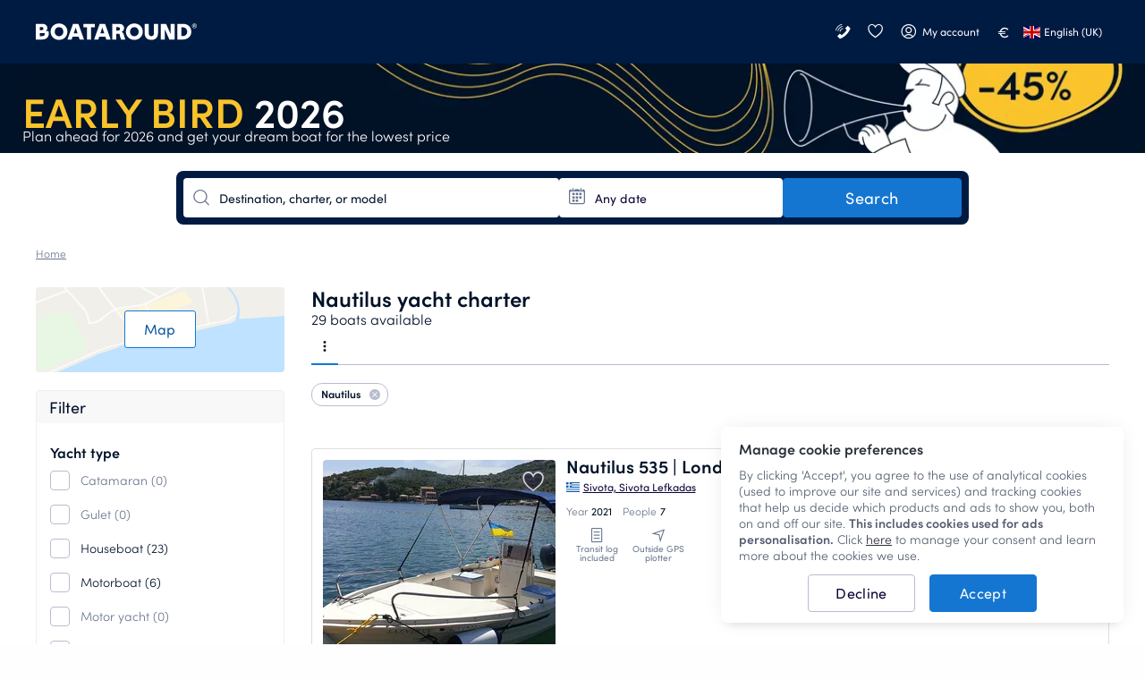

--- FILE ---
content_type: text/html; charset=UTF-8
request_url: https://www.boataround.com/search?manufacturer=nautilus
body_size: 43903
content:
<!DOCTYPE html><html lang="en-GB" data-lang="en_EN" data-country="IE"><head>
    <meta charset="utf-8">
    <meta http-equiv="X-UA-Compatible" content="IE=edge">
    <link rel="icon" type="image/png" href="https://imageresizer.yachtsbt.com/frontend/images/favicon.png?v=2">
    <link rel="manifest" href="https://assets.boataround.com/manifest.json">
    <meta name="csrf-token" content="fA2c555QtgyDPtUw7GEUyqgDMxLiBDtKMUY1hZjb">
    <meta name="viewport" content="width=device-width, initial-scale=1.0">
    <meta name="currency" content="EUR">
    <meta name="isLoggedIn" content="0">
                <meta name="isRobot" content="1">
        <meta http-equiv="content-type" content="text/html; charset=UTF-8">
<title>All the Nautilus yachts for charter | Boataround</title>
<meta name="description" content="Discover all boats from Nautilus. Choose the perfect boat for your next holiday and enjoy your sailing adventure. ⛵">
<meta name="robots" content="index,follow">
<link rel="canonical" href="https://www.boataround.com/search?manufacturer=nautilus">
<link rel="alternate" href="https://www.boataround.com/search?manufacturer=nautilus" hreflang="x-default">
<link rel="alternate" href="https://www.boataround.com/search?manufacturer=nautilus" hreflang="en">
<link rel="alternate" href="https://www.boataround.com/cz/search?manufacturer=nautilus" hreflang="cs">
<link rel="alternate" href="https://www.boataround.com/sk/search?manufacturer=nautilus" hreflang="sk">
<link rel="alternate" href="https://www.boataround.com/no/search?manufacturer=nautilus" hreflang="nb">
<link rel="alternate" href="https://www.boataround.com/se/search?manufacturer=nautilus" hreflang="sv">
<link rel="alternate" href="https://www.boataround.com/da/search?manufacturer=nautilus" hreflang="da">
<link rel="alternate" href="https://www.boataround.com/fi/search?manufacturer=nautilus" hreflang="fi">
<link rel="alternate" href="https://www.boataround.com/de/search?manufacturer=nautilus" hreflang="de">
<link rel="alternate" href="https://www.boataround.com/fr/search?manufacturer=nautilus" hreflang="fr">
<link rel="alternate" href="https://www.boataround.com/pl/search?manufacturer=nautilus" hreflang="pl">
<link rel="alternate" href="https://www.boataround.com/it/search?manufacturer=nautilus" hreflang="it">
<link rel="alternate" href="https://www.boataround.com/nl/search?manufacturer=nautilus" hreflang="nl">
<link rel="alternate" href="https://www.boataround.com/hu/search?manufacturer=nautilus" hreflang="hu">
<link rel="alternate" href="https://www.boataround.com/us/search?manufacturer=nautilus" hreflang="en-us">
<link rel="alternate" href="https://www.boataround.com/es/search?manufacturer=nautilus" hreflang="es">
<link rel="alternate" href="https://www.boataround.com/ru/search?manufacturer=nautilus" hreflang="ru">
<link rel="alternate" href="https://www.boataround.com/sl/search?manufacturer=nautilus" hreflang="sl">
<link rel="alternate" href="https://www.boataround.com/ua/search?manufacturer=nautilus" hreflang="uk">
<link rel="alternate" href="https://www.boataround.com/hr/search?manufacturer=nautilus" hreflang="hr">
<link rel="alternate" href="https://www.boataround.com/bg/search?manufacturer=nautilus" hreflang="bg">
<link rel="alternate" href="https://www.boataround.com/ro/search?manufacturer=nautilus" hreflang="ro">
<link rel="alternate" href="https://www.boataround.com/lv/search?manufacturer=nautilus" hreflang="lv">
<link rel="alternate" href="https://www.boataround.com/pt/search?manufacturer=nautilus" hreflang="pt">
<link rel="alternate" href="https://www.boataround.com/gr/search?manufacturer=nautilus" hreflang="el">
<link rel="alternate" href="https://www.boataround.com/et/search?manufacturer=nautilus" hreflang="et">
<link rel="alternate" href="https://www.boataround.com/lt/search?manufacturer=nautilus" hreflang="lt">
<link rel="alternate" href="https://www.boataround.com/tr/search?manufacturer=nautilus" hreflang="tr">
<link rel="alternate" href="https://www.boataround.com/sr/search?manufacturer=nautilus" hreflang="sr">
<link rel="alternate" href="https://www.boataround.com/ca/search?manufacturer=nautilus" hreflang="ca">
<link rel="alternate" href="https://www.boataround.com/au/search?manufacturer=nautilus" hreflang="en-au">
    <meta property="og:url" content="https://www.boataround.com/search?manufacturer=nautilus">
<meta property="og:title" content="All the Nautilus yachts for charter | Boataround">
<meta property="og:description" content="Discover all boats from Nautilus. Choose the perfect boat for your next holiday and enjoy your sailing adventure. ⛵">
<meta property="og:image" content="https://imageresizer.yachtsbt.com/frontend/images/logomark-1200-630-dark.png">
<meta property="og:type" content="page">
<meta property="og:locale" content="en_EN">
    <script async="" src="https://tagging.boataround.com/gtm.js?id=GTM-P32695"></script><script type="application/ld+json">{"@context":"https:\/\/schema.org","@graph":[{"@type":"BreadcrumbList","itemListElement":[{"@type":"ListItem","position":1,"name":"Home","item":"https:\/\/www.boataround.com"}]},
{"@type":"Product","name":"Customer reviews","aggregateRating":{"@type":"AggregateRating","ratingValue":4.6,"ratingCount":5574,"bestRating":5,"worstRating":0}}]}</script>

                        <link rel="preconnect" href="https://assets.boataround.com">
    <link rel="preconnect" crossorigin="" href="https://api.boataround.com">
    <link rel="preconnect" href="https://imageresizer.yachtsbt.com/">
<link rel="preconnect" crossorigin="" href="https://www.google-analytics.com">
<link rel="preconnect" crossorigin="" href="https://googleads.g.doubleclick.net">
<link rel="preconnect" crossorigin="" href="https://stats.g.doubleclick.net">
        <link rel="preload" href="https://assets.boataround.com/frontend/fonts/sofia-pro/sofiapro-regular.woff2?v=3" as="font" crossorigin="anonymous" type="font/woff2">
<link rel="preload" href="https://assets.boataround.com/frontend/fonts/sofia-pro/sofiapro-semibold.woff2?v=3" as="font" crossorigin="anonymous" type="font/woff2">
<link rel="preload" href="https://assets.boataround.com/frontend/fonts/sofia-pro/sofiapro-light.woff2?v=3" as="font" crossorigin="anonymous" type="font/woff2">
<link rel="preload" href="https://assets.boataround.com/frontend/fonts/marina-icons/marina-icons.woff2?v=1.3450" as="font" crossorigin="anonymous" type="font/woff2">        <link fetchpriority="high" rel="preload" href="https://imageresizer.yachtsbt.com/frontend/images/banners/deal-banners/autumn-2025/1200_100-early-bird.png?height=100&amp;format=webp" as="image" imagesrcset="https://imageresizer.yachtsbt.com/frontend/images/banners/deal-banners/autumn-2025/1200_100-early-bird.png?height=100&amp;format=webp,https://imageresizer.yachtsbt.com/frontend/images/banners/deal-banners/autumn-2025/1200_100-early-bird.png?height=150&amp;format=webp 1.5x,https://imageresizer.yachtsbt.com/frontend/images/banners/deal-banners/autumn-2025/1200_100-early-bird.png?height=200&amp;format=webp 2x">
    <link rel="preload" as="fetch" href="https://public-api.boataround.com/v1/search?page=1&amp;manufacturer=nautilus&amp;lang=en_EN&amp;sort=rank&amp;currency=EUR&amp;loggedIn=0" crossorigin="">
    
    
    <script id="credentials">
  window.userDetails = {
    first_name: "",
    last_name: "",
    email: "",
    country_id: "",
    phone_number: "",
    roles: "",
    accountTitle: "",
    _id: "",
  };
</script>                <script defer="" type="text/javascript" src="https://e87392ca39ee.eu-west-1.sdk.awswaf.com/e87392ca39ee/4bb89877c742/challenge.js"></script>
        <script defer="" src="https://assets.boataround.com/frontend/dist/vendor-desktop.js?v=1.3450"></script>
    <script defer="" src="https://assets.boataround.com/frontend/dist/bundle-desktop.js?v=1.3450"></script>
    
    <script>
  window.__pageName = 'search';
  window.currentRouteName = 'frontend.boat.search';
  window.countries = JSON.parse('[{"_id":"5aeaf9d49c6227d73773d8ed","name":"Afghanistan","calling_code":"93","iso_alpha_2":"AF"},{"_id":"5aeaf9d49c6227d73773d8ee","name":"Albania","calling_code":"355","iso_alpha_2":"AL"},{"_id":"5aeaf9d49c6227d73773d8ef","name":"Algeria","calling_code":"213","iso_alpha_2":"DZ"},{"_id":"5aeaf9d49c6227d73773d8f0","name":"American Samoa","calling_code":"1684","iso_alpha_2":"AS"},{"_id":"5aeaf9d49c6227d73773d8f1","name":"Andorra","calling_code":"376","iso_alpha_2":"AD"},{"_id":"5aeaf9d49c6227d73773d8f2","name":"Angola","calling_code":"244","iso_alpha_2":"AO"},{"_id":"5aeaf9d49c6227d73773d8f3","name":"Anguilla","calling_code":"1264","iso_alpha_2":"AI"},{"_id":"5aeaf9d49c6227d73773d8f4","name":"Antarctica","calling_code":"672","iso_alpha_2":"AQ"},{"_id":"5aeaf9d49c6227d73773d8f5","name":"Antigua and Barbuda","calling_code":"1268","iso_alpha_2":"AG"},{"_id":"5aeaf9d49c6227d73773d8f6","name":"Argentina","calling_code":"54","iso_alpha_2":"AR"},{"_id":"5aeaf9d49c6227d73773d8f7","name":"Armenia","calling_code":"374","iso_alpha_2":"AM"},{"_id":"5aeaf9d49c6227d73773d8f8","name":"Aruba","calling_code":"297","iso_alpha_2":"AW"},{"_id":"5aeaf9d49c6227d73773d8f9","name":"Australia","calling_code":"61","iso_alpha_2":"AU"},{"_id":"5aeaf9d49c6227d73773d8fa","name":"Austria","calling_code":"43","iso_alpha_2":"AT"},{"_id":"5aeaf9d49c6227d73773d8fb","name":"Azerbaijan","calling_code":"994","iso_alpha_2":"AZ"},{"_id":"5aeaf9d49c6227d73773d8fc","name":"Bahama","calling_code":"1242","iso_alpha_2":"BS"},{"_id":"5aeaf9d49c6227d73773d8fd","name":"Bahrain","calling_code":"973","iso_alpha_2":"BH"},{"_id":"5aeaf9d49c6227d73773d8fe","name":"Bangladesh","calling_code":"880","iso_alpha_2":"BD"},{"_id":"5aeaf9d49c6227d73773d8ff","name":"Barbados","calling_code":"1246","iso_alpha_2":"BB"},{"_id":"5aeaf9d49c6227d73773d900","name":"Belarus","calling_code":"375","iso_alpha_2":"BY"},{"_id":"5aeaf9d49c6227d73773d901","name":"Belgium","calling_code":"32","iso_alpha_2":"BE"},{"_id":"5aeaf9d49c6227d73773d902","name":"Belize","calling_code":"501","iso_alpha_2":"BZ"},{"_id":"5aeaf9d49c6227d73773d903","name":"Benin","calling_code":"229","iso_alpha_2":"BJ"},{"_id":"5aeaf9d49c6227d73773d904","name":"Bermuda","calling_code":"1441","iso_alpha_2":"BM"},{"_id":"5aeaf9d49c6227d73773d905","name":"Bhutan","calling_code":"975","iso_alpha_2":"BT"},{"_id":"5aeaf9d49c6227d73773d906","name":"Bolivia","calling_code":"591","iso_alpha_2":"BO"},{"_id":"5aeaf9d49c6227d73773d907","name":"Bosnia and Herzegovina","calling_code":"387","iso_alpha_2":"BA"},{"_id":"5aeaf9d49c6227d73773d908","name":"Botswana","calling_code":"267","iso_alpha_2":"BW"},{"_id":"5aeaf9d49c6227d73773d909","name":"Bouvet Island","calling_code":"47","iso_alpha_2":"BV"},{"_id":"5aeaf9d49c6227d73773d90a","name":"Brazil","calling_code":"55","iso_alpha_2":"BR"},{"_id":"5aeaf9d49c6227d73773d90b","name":"British Indian Ocean Territory","calling_code":"246","iso_alpha_2":"IO"},{"_id":"5aeaf9d49c6227d73773d90c","name":"British Virgin Islands","calling_code":"1284","iso_alpha_2":"VG"},{"_id":"5aeaf9d49c6227d73773d90d","name":"Brunei Darussalam","calling_code":"673","iso_alpha_2":"BN"},{"_id":"5aeaf9d49c6227d73773d90e","name":"Bulgaria","calling_code":"359","iso_alpha_2":"BG"},{"_id":"5aeaf9d49c6227d73773d90f","name":"Burkina Faso","calling_code":"226","iso_alpha_2":"BF"},{"_id":"5aeaf9d49c6227d73773d910","name":"Burundi","calling_code":"257","iso_alpha_2":"BI"},{"_id":"5aeaf9d49c6227d73773d912","name":"Cambodia","calling_code":"855","iso_alpha_2":"KH"},{"_id":"5aeaf9d49c6227d73773d913","name":"Cameroon","calling_code":"237","iso_alpha_2":"CM"},{"_id":"5aeaf9d49c6227d73773d914","name":"Canada","calling_code":"1","iso_alpha_2":"CA"},{"_id":"5aeaf9d49c6227d73773d915","name":"Cape Verde","calling_code":"238","iso_alpha_2":"CV"},{"_id":"5aeaf9d49c6227d73773d916","name":"Cayman Islands","calling_code":"1345","iso_alpha_2":"KY"},{"_id":"5aeaf9d49c6227d73773d917","name":"Central African Republic","calling_code":"236","iso_alpha_2":"CF"},{"_id":"5aeaf9d49c6227d73773d918","name":"Chad","calling_code":"235","iso_alpha_2":"TD"},{"_id":"5aeaf9d49c6227d73773d919","name":"Chile","calling_code":"56","iso_alpha_2":"CL"},{"_id":"5aeaf9d49c6227d73773d91a","name":"China","calling_code":"86","iso_alpha_2":"CN"},{"_id":"5aeaf9d49c6227d73773d91b","name":"Christmas Island","calling_code":"61","iso_alpha_2":"CX"},{"_id":"5aeaf9d49c6227d73773d91c","name":"Cocos ( Keeling) Islands","calling_code":"61","iso_alpha_2":"CC"},{"_id":"5aeaf9d49c6227d73773d91d","name":"Colombia","calling_code":"57","iso_alpha_2":"CO"},{"_id":"5aeaf9d49c6227d73773d91e","name":"Comoros","calling_code":"269","iso_alpha_2":"KM"},{"_id":"5aeaf9d49c6227d73773d91f","name":"Congo","calling_code":"242","iso_alpha_2":"CG"},{"_id":"5aeaf9d49c6227d73773d920","name":"Cook Islands","calling_code":"682","iso_alpha_2":"CK"},{"_id":"69458e15430a7b68c295f81f","name":"Costa Rica","calling_code":"506","iso_alpha_2":"CR"},{"_id":"5aeaf9d49c6227d73773d922","name":"Croatia","calling_code":"385","iso_alpha_2":"HR"},{"_id":"5aeaf9d49c6227d73773d923","name":"Cuba","calling_code":"53","iso_alpha_2":"CU"},{"_id":"5aeaf9d49c6227d73773d924","name":"Cyprus","calling_code":"357","iso_alpha_2":"CY"},{"_id":"5aeaf9d49c6227d73773d925","name":"Czech Republic","calling_code":"420","iso_alpha_2":"CZ"},{"_id":"5aeaf9d49c6227d73773d926","name":"Denmark","calling_code":"45","iso_alpha_2":"DK"},{"_id":"5aeaf9d49c6227d73773d927","name":"Djibouti","calling_code":"253","iso_alpha_2":"DJ"},{"_id":"5aeaf9d49c6227d73773d928","name":"Dominica","calling_code":"1767","iso_alpha_2":"DM"},{"_id":"5aeaf9d49c6227d73773d929","name":"Dominican Republic","calling_code":"1809","iso_alpha_2":"DO"},{"_id":"5aeaf9d49c6227d73773d92a","name":"East Timor","calling_code":"670","iso_alpha_2":"TL"},{"_id":"5aeaf9d49c6227d73773d92b","name":"Ecuador","calling_code":"593","iso_alpha_2":"EC"},{"_id":"5aeaf9d49c6227d73773d92c","name":"Egypt","calling_code":"20","iso_alpha_2":"EG"},{"_id":"5aeaf9d49c6227d73773d92d","name":"El Salvador","calling_code":"503","iso_alpha_2":"SV"},{"_id":"5aeaf9d49c6227d73773d92e","name":"Equatorial Guinea","calling_code":"240","iso_alpha_2":"GQ"},{"_id":"5aeaf9d49c6227d73773d92f","name":"Eritrea","calling_code":"291","iso_alpha_2":"ER"},{"_id":"5aeaf9d49c6227d73773d930","name":"Estonia","calling_code":"372","iso_alpha_2":"EE"},{"_id":"5aeaf9d49c6227d73773d931","name":"Ethiopia","calling_code":"251","iso_alpha_2":"ET"},{"_id":"5aeaf9d49c6227d73773d932","name":"Falkland Islands","calling_code":"500","iso_alpha_2":"FK"},{"_id":"5aeaf9d49c6227d73773d933","name":"Faroe Islands","calling_code":"298","iso_alpha_2":"FO"},{"_id":"5aeaf9d49c6227d73773d934","name":"Fiji","calling_code":"679","iso_alpha_2":"FJ"},{"_id":"5aeaf9d49c6227d73773d935","name":"Finland","calling_code":"358","iso_alpha_2":"FI"},{"_id":"5aeaf9d49c6227d73773d936","name":"France","calling_code":"33","iso_alpha_2":"FR"},{"_id":"5aeaf9d49c6227d73773d937","name":"French Guiana","calling_code":"594","iso_alpha_2":"GF"},{"_id":"5aeaf9d49c6227d73773d938","name":"French Polynesia","calling_code":"689","iso_alpha_2":"PF"},{"_id":"5aeaf9d49c6227d73773d939","name":"French Southern Territories","calling_code":"262","iso_alpha_2":"TF"},{"_id":"5aeaf9d49c6227d73773d93a","name":"Gabon","calling_code":"241","iso_alpha_2":"GA"},{"_id":"5aeaf9d49c6227d73773d93b","name":"Gambia","calling_code":"220","iso_alpha_2":"GM"},{"_id":"5aeaf9d49c6227d73773d93c","name":"Georgia","calling_code":"995","iso_alpha_2":"GE"},{"_id":"5aeaf9d49c6227d73773d93d","name":"Germany","calling_code":"49","iso_alpha_2":"DE"},{"_id":"5aeaf9d49c6227d73773d93e","name":"Ghana","calling_code":"233","iso_alpha_2":"GH"},{"_id":"5aeaf9d49c6227d73773d93f","name":"Gibraltar","calling_code":"350","iso_alpha_2":"GI"},{"_id":"5aeaf9d49c6227d73773d9c9","name":"Great Britain","calling_code":"44","iso_alpha_2":"GB"},{"_id":"5aeaf9d49c6227d73773d940","name":"Greece","calling_code":"30","iso_alpha_2":"GR"},{"_id":"5aeaf9d49c6227d73773d941","name":"Greenland","calling_code":"299","iso_alpha_2":"GL"},{"_id":"5aeaf9d49c6227d73773d942","name":"Grenada","calling_code":"1473","iso_alpha_2":"GD"},{"_id":"5aeaf9d49c6227d73773d943","name":"Guadeloupe","calling_code":"590","iso_alpha_2":"GP"},{"_id":"5aeaf9d49c6227d73773d944","name":"Guam","calling_code":"1671","iso_alpha_2":"GU"},{"_id":"5aeaf9d49c6227d73773d945","name":"Guatemala","calling_code":"502","iso_alpha_2":"GT"},{"_id":"5aeaf9d49c6227d73773d9da","name":"Guernsey (Channel Islands)","calling_code":"44","iso_alpha_2":"GG"},{"_id":"5aeaf9d49c6227d73773d946","name":"Guinea","calling_code":"224","iso_alpha_2":"GN"},{"_id":"5aeaf9d49c6227d73773d947","name":"Guinea-Bissau","calling_code":"245","iso_alpha_2":"GW"},{"_id":"5aeaf9d49c6227d73773d948","name":"Guyana","calling_code":"592","iso_alpha_2":"GY"},{"_id":"5aeaf9d49c6227d73773d949","name":"Haiti","calling_code":"509","iso_alpha_2":"HT"},{"_id":"5aeaf9d49c6227d73773d94a","name":"Heard and McDonald Islands","calling_code":"672","iso_alpha_2":"HM"},{"_id":"5aeaf9d49c6227d73773d94b","name":"Honduras","calling_code":"504","iso_alpha_2":"HN"},{"_id":"5aeaf9d49c6227d73773d94c","name":"Hong Kong","calling_code":"852","iso_alpha_2":"HK"},{"_id":"5aeaf9d49c6227d73773d94d","name":"Hungary","calling_code":"36","iso_alpha_2":"HU"},{"_id":"5aeaf9d49c6227d73773d94e","name":"Iceland","calling_code":"354","iso_alpha_2":"IS"},{"_id":"5aeaf9d49c6227d73773d94f","name":"India","calling_code":"91","iso_alpha_2":"IN"},{"_id":"5aeaf9d49c6227d73773d950","name":"Indonesia","calling_code":"62","iso_alpha_2":"ID"},{"_id":"5aeaf9d49c6227d73773d953","name":"Iran","calling_code":"98","iso_alpha_2":"IR"},{"_id":"5aeaf9d49c6227d73773d951","name":"Iraq","calling_code":"964","iso_alpha_2":"IQ"},{"_id":"5aeaf9d49c6227d73773d952","name":"Ireland","calling_code":"353","iso_alpha_2":"IE"},{"_id":"5aeaf9d49c6227d73773d954","name":"Israel","calling_code":"972","iso_alpha_2":"IL"},{"_id":"5aeaf9d49c6227d73773d955","name":"Italy","calling_code":"39","iso_alpha_2":"IT"},{"_id":"5aeaf9d49c6227d73773d911","name":"Ivory Coast","calling_code":"225","iso_alpha_2":"CI"},{"_id":"5aeaf9d49c6227d73773d956","name":"Jamaica","calling_code":"1876","iso_alpha_2":"JM"},{"_id":"5aeaf9d49c6227d73773d957","name":"Japan","calling_code":"81","iso_alpha_2":"JP"},{"_id":"5aeaf9d49c6227d73773d9db","name":"Jersey","calling_code":"44","iso_alpha_2":"JE"},{"_id":"5aeaf9d49c6227d73773d958","name":"Jordan","calling_code":"962","iso_alpha_2":"JO"},{"_id":"5aeaf9d49c6227d73773d959","name":"Kazakhstan","calling_code":"76","iso_alpha_2":"KZ"},{"_id":"5aeaf9d49c6227d73773d95a","name":"Kenya","calling_code":"254","iso_alpha_2":"KE"},{"_id":"5aeaf9d49c6227d73773d95b","name":"Kiribati","calling_code":"686","iso_alpha_2":"KI"},{"_id":"5aeaf9d49c6227d73773d95e","name":"Kuwait","calling_code":"965","iso_alpha_2":"KW"},{"_id":"5aeaf9d49c6227d73773d95f","name":"Kyrgyzstan","calling_code":"996","iso_alpha_2":"KG"},{"_id":"5aeaf9d49c6227d73773d960","name":"Laos","calling_code":"856","iso_alpha_2":"LA"},{"_id":"5aeaf9d49c6227d73773d961","name":"Latvia","calling_code":"371","iso_alpha_2":"LV"},{"_id":"5aeaf9d49c6227d73773d962","name":"Lebanon","calling_code":"961","iso_alpha_2":"LB"},{"_id":"5aeaf9d49c6227d73773d963","name":"Lesotho","calling_code":"266","iso_alpha_2":"LS"},{"_id":"5aeaf9d49c6227d73773d964","name":"Liberia","calling_code":"231","iso_alpha_2":"LR"},{"_id":"5aeaf9d49c6227d73773d965","name":"Libya","calling_code":"218","iso_alpha_2":"LY"},{"_id":"5aeaf9d49c6227d73773d966","name":"Liechtenstein","calling_code":"423","iso_alpha_2":"LI"},{"_id":"5aeaf9d49c6227d73773d967","name":"Lithuania","calling_code":"370","iso_alpha_2":"LT"},{"_id":"5aeaf9d49c6227d73773d968","name":"Luxembourg","calling_code":"352","iso_alpha_2":"LU"},{"_id":"5aeaf9d49c6227d73773d969","name":"Macau","calling_code":"853","iso_alpha_2":"MO"},{"_id":"5aeaf9d49c6227d73773d96a","name":"Madagascar","calling_code":"261","iso_alpha_2":"MG"},{"_id":"5aeaf9d49c6227d73773d96b","name":"Malawi","calling_code":"265","iso_alpha_2":"MW"},{"_id":"5aeaf9d49c6227d73773d96c","name":"Malaysia","calling_code":"60","iso_alpha_2":"MY"},{"_id":"5aeaf9d49c6227d73773d96d","name":"Maldives","calling_code":"960","iso_alpha_2":"MV"},{"_id":"5aeaf9d49c6227d73773d96e","name":"Mali","calling_code":"223","iso_alpha_2":"ML"},{"_id":"5aeaf9d49c6227d73773d96f","name":"Malta","calling_code":"356","iso_alpha_2":"MT"},{"_id":"5aeaf9d49c6227d73773d970","name":"Marshall Islands","calling_code":"692","iso_alpha_2":"MH"},{"_id":"5aeaf9d49c6227d73773d971","name":"Martinique","calling_code":"596","iso_alpha_2":"MQ"},{"_id":"5aeaf9d49c6227d73773d972","name":"Mauritania","calling_code":"222","iso_alpha_2":"MR"},{"_id":"5aeaf9d49c6227d73773d973","name":"Mauritius","calling_code":"230","iso_alpha_2":"MU"},{"_id":"5aeaf9d49c6227d73773d974","name":"Mayotte","calling_code":"262","iso_alpha_2":"YT"},{"_id":"5aeaf9d49c6227d73773d975","name":"Mexico","calling_code":"52","iso_alpha_2":"MX"},{"_id":"5aeaf9d49c6227d73773d976","name":"Micronesia","calling_code":"691","iso_alpha_2":"FM"},{"_id":"5aeaf9d49c6227d73773d977","name":"Moldova","calling_code":"373","iso_alpha_2":"MD"},{"_id":"5aeaf9d49c6227d73773d978","name":"Monaco","calling_code":"377","iso_alpha_2":"MC"},{"_id":"5aeaf9d49c6227d73773d979","name":"Mongolia","calling_code":"976","iso_alpha_2":"MN"},{"_id":"5aeaf9d49c6227d73773d97a","name":"Monserrat","calling_code":"1664","iso_alpha_2":"MS"},{"_id":"5aeaf9d49c6227d73773d921","name":"Montenegro","calling_code":"382","iso_alpha_2":"ME"},{"_id":"5aeaf9d49c6227d73773d97b","name":"Morocco","calling_code":"212","iso_alpha_2":"MA"},{"_id":"5aeaf9d49c6227d73773d97c","name":"Mozambique","calling_code":"258","iso_alpha_2":"MZ"},{"_id":"5aeaf9d49c6227d73773d97d","name":"Myanmar","calling_code":"95","iso_alpha_2":"MM"},{"_id":"5aeaf9d49c6227d73773d97e","name":"Nambia","calling_code":"264","iso_alpha_2":"NA"},{"_id":"5aeaf9d49c6227d73773d97f","name":"Nauru","calling_code":"674","iso_alpha_2":"NR"},{"_id":"5aeaf9d49c6227d73773d980","name":"Nepal","calling_code":"977","iso_alpha_2":"NP"},{"_id":"5aeaf9d49c6227d73773d982","name":"Netherlands","calling_code":"31","iso_alpha_2":"NL"},{"_id":"5aeaf9d49c6227d73773d981","name":"Netherlands Antilles","calling_code":"599","iso_alpha_2":"AN"},{"_id":"5aeaf9d49c6227d73773d983","name":"New Caledonia","calling_code":"687","iso_alpha_2":"NC"},{"_id":"5aeaf9d49c6227d73773d984","name":"New Zealand","calling_code":"64","iso_alpha_2":"NZ"},{"_id":"5aeaf9d49c6227d73773d985","name":"Nicaragua","calling_code":"505","iso_alpha_2":"NI"},{"_id":"5aeaf9d49c6227d73773d986","name":"Niger","calling_code":"227","iso_alpha_2":"NE"},{"_id":"5aeaf9d49c6227d73773d987","name":"Nigeria","calling_code":"234","iso_alpha_2":"NG"},{"_id":"5aeaf9d49c6227d73773d988","name":"Niue","calling_code":"683","iso_alpha_2":"NU"},{"_id":"5aeaf9d49c6227d73773d989","name":"Norfolk Island","calling_code":"672","iso_alpha_2":"NF"},{"_id":"5aeaf9d49c6227d73773d95c","name":"North Korea","calling_code":"850","iso_alpha_2":"KP"},{"_id":"5aeaf9d49c6227d73773d9dc","name":"North Macedonia","calling_code":"389","iso_alpha_2":"MK"},{"_id":"5aeaf9d49c6227d73773d98a","name":"Northern Mariana Islands","calling_code":"1670","iso_alpha_2":"MP"},{"_id":"5aeaf9d49c6227d73773d98b","name":"Norway","calling_code":"47","iso_alpha_2":"NO"},{"_id":"5aeaf9d49c6227d73773d98c","name":"Oman","calling_code":"968","iso_alpha_2":"OM"},{"_id":"5aeaf9d49c6227d73773d98d","name":"Pakistan","calling_code":"92","iso_alpha_2":"PK"},{"_id":"5aeaf9d49c6227d73773d98e","name":"Palau","calling_code":"680","iso_alpha_2":"PW"},{"_id":"5aeaf9d49c6227d73773d98f","name":"Panama","calling_code":"507","iso_alpha_2":"PA"},{"_id":"5aeaf9d49c6227d73773d990","name":"Papua New Guinea","calling_code":"675","iso_alpha_2":"PG"},{"_id":"5aeaf9d49c6227d73773d991","name":"Paraguay","calling_code":"595","iso_alpha_2":"PY"},{"_id":"5aeaf9d49c6227d73773d992","name":"Peru","calling_code":"51","iso_alpha_2":"PE"},{"_id":"5aeaf9d49c6227d73773d993","name":"Philippines","calling_code":"63","iso_alpha_2":"PH"},{"_id":"5aeaf9d49c6227d73773d994","name":"Pitcairn","calling_code":"64","iso_alpha_2":"PN"},{"_id":"5aeaf9d49c6227d73773d995","name":"Poland","calling_code":"48","iso_alpha_2":"PL"},{"_id":"5aeaf9d49c6227d73773d996","name":"Portugal","calling_code":"351","iso_alpha_2":"PT"},{"_id":"5aeaf9d49c6227d73773d997","name":"Puerto Rico","calling_code":"1787","iso_alpha_2":"PR"},{"_id":"5aeaf9d49c6227d73773d998","name":"Qatar","calling_code":"974","iso_alpha_2":"QA"},{"_id":"5aeaf9d49c6227d73773d99a","name":"Romania","calling_code":"40","iso_alpha_2":"RO"},{"_id":"5aeaf9d49c6227d73773d99b","name":"Russian Federation","calling_code":"7","iso_alpha_2":"RU"},{"_id":"5aeaf9d49c6227d73773d99c","name":"Rwanda","calling_code":"250","iso_alpha_2":"RW"},{"_id":"5aeaf9d49c6227d73773d999","name":"R\u00e9union","calling_code":"262","iso_alpha_2":"RE"},{"_id":"5aeaf9d49c6227d73773d9ab","name":"S.Georgia and Sandwich Islands","calling_code":"500","iso_alpha_2":"GS"},{"_id":"5aeaf9d49c6227d73773d99d","name":"Saint Lucia","calling_code":"1758","iso_alpha_2":"LC"},{"_id":"5aeaf9d49c6227d73773d99e","name":"Samoa","calling_code":"685","iso_alpha_2":"WS"},{"_id":"5aeaf9d49c6227d73773d99f","name":"San Marino","calling_code":"378","iso_alpha_2":"SM"},{"_id":"5aeaf9d49c6227d73773d9a0","name":"Sao Tome and Principe","calling_code":"239","iso_alpha_2":"ST"},{"_id":"5aeaf9d49c6227d73773d9a1","name":"Saudi Arabia","calling_code":"966","iso_alpha_2":"SA"},{"_id":"5aeaf9d49c6227d73773d9a2","name":"Senegal","calling_code":"221","iso_alpha_2":"SN"},{"_id":"5aeaf9d49c6227d73773d9d6","name":"Serbia","calling_code":"381","iso_alpha_2":"RS"},{"_id":"5aeaf9d49c6227d73773d9a3","name":"Seychelles","calling_code":"248","iso_alpha_2":"SC"},{"_id":"5aeaf9d49c6227d73773d9a4","name":"Sierra Leone","calling_code":"232","iso_alpha_2":"SL"},{"_id":"5aeaf9d49c6227d73773d9a5","name":"Singapore","calling_code":"65","iso_alpha_2":"SG"},{"_id":"5aeaf9d49c6227d73773d9a6","name":"Slovakia","calling_code":"421","iso_alpha_2":"SK"},{"_id":"5aeaf9d49c6227d73773d9a7","name":"Slovenia","calling_code":"386","iso_alpha_2":"SI"},{"_id":"5aeaf9d49c6227d73773d9a8","name":"Solomon Islands","calling_code":"677","iso_alpha_2":"SB"},{"_id":"5aeaf9d49c6227d73773d9a9","name":"Somalia","calling_code":"252","iso_alpha_2":"SO"},{"_id":"5aeaf9d49c6227d73773d9aa","name":"South Africa","calling_code":"27","iso_alpha_2":"ZA"},{"_id":"5aeaf9d49c6227d73773d95d","name":"South Korea","calling_code":"82","iso_alpha_2":"KR"},{"_id":"5aeaf9d49c6227d73773d9ac","name":"Spain","calling_code":"34","iso_alpha_2":"ES"},{"_id":"5aeaf9d49c6227d73773d9ad","name":"Sri Lanka","calling_code":"94","iso_alpha_2":"LK"},{"_id":"5aeaf9d49c6227d73773d9ae","name":"St. Helena","calling_code":"290","iso_alpha_2":"SH"},{"_id":"5aeaf9d49c6227d73773d9af","name":"St. Kitts and Nevis","calling_code":"1869","iso_alpha_2":"KN"},{"_id":"5aeaf9d49c6227d73773d9b0","name":"St. Pierre and Miquelon","calling_code":"508","iso_alpha_2":"PM"},{"_id":"5aeaf9d49c6227d73773d9b1","name":"St. Vincent and the Grenadines","calling_code":"1784","iso_alpha_2":"VC"},{"_id":"5aeaf9d49c6227d73773d9b2","name":"Sudan","calling_code":"249","iso_alpha_2":"SD"},{"_id":"5aeaf9d49c6227d73773d9b3","name":"Suriname","calling_code":"597","iso_alpha_2":"SR"},{"_id":"5aeaf9d49c6227d73773d9b4","name":"Svalbard and Jan Mayen Islands","calling_code":"4779","iso_alpha_2":"SJ"},{"_id":"5aeaf9d49c6227d73773d9b5","name":"Swaziland","calling_code":"268","iso_alpha_2":"SZ"},{"_id":"5aeaf9d49c6227d73773d9b6","name":"Sweden","calling_code":"46","iso_alpha_2":"SE"},{"_id":"5aeaf9d49c6227d73773d9b7","name":"Switzerland","calling_code":"41","iso_alpha_2":"CH"},{"_id":"5aeaf9d49c6227d73773d9b8","name":"Syrian Arab Republic","calling_code":"963","iso_alpha_2":"SY"},{"_id":"5aeaf9d49c6227d73773d9b9","name":"Taiwan","calling_code":"886","iso_alpha_2":"TW"},{"_id":"5aeaf9d49c6227d73773d9ba","name":"Tajikistan","calling_code":"992","iso_alpha_2":"TJ"},{"_id":"5aeaf9d49c6227d73773d9bb","name":"Tanzania","calling_code":"255","iso_alpha_2":"TZ"},{"_id":"5aeaf9d49c6227d73773d9bc","name":"Thailand","calling_code":"66","iso_alpha_2":"TH"},{"_id":"5aeaf9d49c6227d73773d9bd","name":"Togo","calling_code":"228","iso_alpha_2":"TG"},{"_id":"5aeaf9d49c6227d73773d9be","name":"Tokelau","calling_code":"690","iso_alpha_2":"TK"},{"_id":"5aeaf9d49c6227d73773d9bf","name":"Tonga","calling_code":"676","iso_alpha_2":"TO"},{"_id":"5aeaf9d49c6227d73773d9c0","name":"Trinidad and Tobago","calling_code":"1868","iso_alpha_2":"TT"},{"_id":"5aeaf9d49c6227d73773d9c1","name":"Tunisia","calling_code":"216","iso_alpha_2":"TN"},{"_id":"5aeaf9d49c6227d73773d9c2","name":"Turkey","calling_code":"90","iso_alpha_2":"TR"},{"_id":"5aeaf9d49c6227d73773d9c3","name":"Turkmenistan","calling_code":"993","iso_alpha_2":"TM"},{"_id":"5aeaf9d49c6227d73773d9c4","name":"Turks and Caicos Islands","calling_code":"1649","iso_alpha_2":"TC"},{"_id":"5aeaf9d49c6227d73773d9c5","name":"Tuvalu","calling_code":"688","iso_alpha_2":"TV"},{"_id":"5aeaf9d49c6227d73773d9ca","name":"US Minor Outlying Islands","calling_code":"1","iso_alpha_2":"UM"},{"_id":"5aeaf9d49c6227d73773d9cc","name":"US Virgin Islands","calling_code":"1340","iso_alpha_2":"VI"},{"_id":"5aeaf9d49c6227d73773d9c6","name":"Uganda","calling_code":"256","iso_alpha_2":"UG"},{"_id":"5aeaf9d49c6227d73773d9c7","name":"Ukraine","calling_code":"380","iso_alpha_2":"UA"},{"_id":"5aeaf9d49c6227d73773d9c8","name":"United Arab Emirates","calling_code":"971","iso_alpha_2":"AE"},{"_id":"5aeaf9d49c6227d73773d9cb","name":"United States of America","calling_code":"1","iso_alpha_2":"US"},{"_id":"5aeaf9d49c6227d73773d9cd","name":"Uruguay","calling_code":"598","iso_alpha_2":"UY"},{"_id":"5aeaf9d49c6227d73773d9ce","name":"Uzbekistan","calling_code":"998","iso_alpha_2":"UZ"},{"_id":"5aeaf9d49c6227d73773d9cf","name":"Vanuatu","calling_code":"678","iso_alpha_2":"VU"},{"_id":"5aeaf9d49c6227d73773d9d0","name":"Vatican","calling_code":"3906698","iso_alpha_2":"VA"},{"_id":"5aeaf9d49c6227d73773d9d1","name":"Venezuela","calling_code":"58","iso_alpha_2":"VE"},{"_id":"5aeaf9d49c6227d73773d9d2","name":"Viet Nam","calling_code":"84","iso_alpha_2":"VN"},{"_id":"5aeaf9d49c6227d73773d9d3","name":"Wallis and Futuna Islands","calling_code":"681","iso_alpha_2":"WF"},{"_id":"5aeaf9d49c6227d73773d9d4","name":"Western Sahara","calling_code":"212","iso_alpha_2":"EH"},{"_id":"5aeaf9d49c6227d73773d9d5","name":"Yemen","calling_code":"967","iso_alpha_2":"YE"},{"_id":"5aeaf9d49c6227d73773d9d7","name":"Zaire","calling_code":"243","iso_alpha_2":"ZR"},{"_id":"5aeaf9d49c6227d73773d9d8","name":"Zambia","calling_code":"260","iso_alpha_2":"ZM"},{"_id":"5aeaf9d49c6227d73773d9d9","name":"Zimbabwe","calling_code":"263","iso_alpha_2":"ZW"}]');

  </script>


                                            
                <link rel="stylesheet" href="https://assets.boataround.com/frontend/dist/bundle-desktop.css?v=1.3450">
                            
    
    <script>
  window.dataLayer = window.dataLayer || [];
  window.gtag = function() {dataLayer.push(arguments);};

        gtag("consent", "default", {
        ad_personalization: "denied",
        ad_storage: "denied",
        ad_user_data: "denied",
        analytics_storage: "denied",
        functionality_storage: "granted",
        personalization_storage: "denied",
        security_storage: "denied"
      });
  
    
  dataLayer.push({ locale: 'en_EN' });
</script>


    
    <script>(function(w, d, s, l, i) {
        w[l] = w[l] || [];
        w[l].push({
          "gtm.start":
            new Date().getTime(), event: "gtm.js"
        });
        var f = d.getElementsByTagName(s)[0],
          j = d.createElement(s), dl = l != "dataLayer" ? "&l=" + l : "";
        j.async = true;
        j.src =
          "https://tagging.boataround.com/gtm.js?id=" + i + dl;
        f.parentNode.insertBefore(j, f);
      })(window, document, "script", "dataLayer", "GTM-P32695");</script>

    
        <script charset="utf-8" src="https://assets.boataround.com/frontend/dist/vendors~page54-742f3f2c-desktop.js"></script><link rel="stylesheet" type="text/css" href="https://assets.boataround.com/frontend/dist/31-ebf7b1f3.css"><script charset="utf-8" src="https://assets.boataround.com/frontend/dist/page54-75791652-desktop.js"></script><link rel="prefetch" as="script" href="https://assets.boataround.com/frontend/dist/100-7b8245fc-desktop.js"><link rel="prefetch" as="script" href="https://assets.boataround.com/frontend/dist/101-d806d44c-desktop.js"><link rel="prefetch" as="script" href="https://assets.boataround.com/frontend/dist/103-7d942bec-desktop.js"><link rel="prefetch" as="script" href="https://assets.boataround.com/frontend/dist/1-7803b0c7-desktop.js"><link rel="stylesheet" type="text/css" href="https://assets.boataround.com/frontend/dist/73-308515a8.css"><script charset="utf-8" src="https://assets.boataround.com/frontend/dist/73-e6382d81-desktop.js"></script><script charset="utf-8" src="https://assets.boataround.com/frontend/dist/search-autogen-template14-be6cdb87-desktop.js"></script><script charset="utf-8" src="https://assets.boataround.com/frontend/dist/74-843a0a8e-desktop.js"></script><script charset="utf-8" src="https://assets.boataround.com/frontend/dist/150-d46cd668-desktop.js"></script><script charset="utf-8" src="https://assets.boataround.com/frontend/dist/143-3cbc35e8-desktop.js"></script><link rel="stylesheet" type="text/css" href="https://assets.boataround.com/frontend/dist/97-a372fb56.css"><script charset="utf-8" src="https://assets.boataround.com/frontend/dist/97-3bfe73ed-desktop.js"></script></head>
<body class="desktop">

<script>var __ = JSON.parse('{"Cancellation policy":"Cancellation policy","Sort":"Sort","Top-Rated":"Top-Rated","Lowest price":"Lowest price","Low prepayment":"Low prepayment","EXTRA":"EXTRA","Highest discounts":"Highest discounts","Free cancellation":"Free cancellation","Recommended":"Recommended","Most reviewed":"Most reviewed","Highlighted promotions and discounts":"Highlighted promotions and discounts","Boats sorted by the lowest price":"Boats sorted by the lowest price","Boats with the highest customer ratings":"Boats with the highest customer ratings","Boats with the highest number of reviews":"Boats with the highest number of reviews","Boats with our EXTRA Loyalty Discount":"Boats with our EXTRA Loyalty Discount","Boats requiring minimal prepayment":"Boats requiring minimal prepayment","Top boats based on value for money":"Top boats based on value for money","Availability":"Availability","Price":"Price","Cabins":"Cabins","Toilets":"Toilets","Electric toilets":"Electric toilets","Luxury":"Luxury","Length":"Length","Manufacturer":"Manufacturer","Charter company":"Charter company","Experience type":"Experience type","Type of mainsail":"Type of mainsail","Model":"Model","Saloon and cabins":"Saloon and cabins","Entertainment":"Entertainment","Navigation and safety":"Navigation and safety","Amenities":"Amenities","Filter":"Filter","Rental type":"Rental type","No licence is needed":"No licence is needed","Review score":"Review score","Engine":"Engine","Engine type":"Engine type","Select manufacturer first":"Select manufacturer first","Maximum number of items exceeded":"Maximum number of items exceeded","Search":"Search","Remove filter":"Remove filter","Search yachts on map":"Search yachts on map","Flexibility matters. You can change the dates or even the destination of your yacht charter later.":"Flexibility matters. You can change the dates or even the destination of your yacht charter later.","Great news! Now you only need %s%% of the yacht price to guarantee your booking.":"Great news! Now you only need %s%% of the yacht price to guarantee your booking.","Special gift for Boataround customers":"Special gift for Boataround customers","As an Extra customer you are saving additional %1$s.":"As an Extra customer you are saving additional %1$s.","%1$sTip:%2$s No more boats available in %3$s. Add near-by locations and expand your search.":"%1$sTip:%2$s No more boats available in %3$s. Add near-by locations and expand your search.","Add to search":"Add to search","Show more":"Show more","Show less":"Show less","Not available":"Not available","%s m":"%s m","Map":"Map","Satellite":"Satellite","How to rent a boat in %1$s":"How to rent a boat in %1$s","%1$s Highlights":"%1$s Highlights","Select pick-up date":"Select pick-up date","Too late, this deal is over.":"Too late, this deal is over.","Deal of the day":"Deal of the day","Flash deal":"Flash deal","Secret deal":"Secret deal","This boat offers great value for money compared to similar boats in the area.":"This boat offers great value for money compared to similar boats in the area.","Real pictures will be uploaded soon":"Real pictures will be uploaded soon","Factory pictures":"Factory pictures","Just booked by a customer from":"Just booked by a customer from","Recently booked by a customer from %s":"Recently booked by a customer from %s","%1$s people are also interested":"%1$s people are also interested","Mainsail":"Mainsail","New yacht":"New yacht","View yacht":"View boat","View experience":"View experience","Year":"Year","from":"from","Price for %1$s day":"Price for %1$s day","No boats left in %s on our site! Tip: try these nearby boats\u2026":"No boats left in %s on our site! Tip: try these nearby boats\u2026","What is the cost of chartering a yacht in %1$s?":"What is the cost of chartering a yacht in %1$s?","Trip type":"Trip type","Services":"Services","Deposit insurance":"Deposit insurance","Pet friendly":"Pet friendly","FAQs":"FAQs","Check price":"Check price","Go to the previous page":"Go to the previous page","Go to the next page":"Go to the next page","Go to the page number %s":"Go to the page number %s","Lower slider":"Lower slider","Upper slider":"Upper slider","%1$s boats":"%1$s boats","Open":"Open","Personal account":"Personal account","Select which cookies you\u2019d like to accept on this site. %1$sPrivacy policy and cookies%2$s.":"Select which cookies you\u2019d like to accept on this site. %1$sPrivacy policy and cookies%2$s.","Close":"Close","Charter companies ranking":"Charter companies ranking","#%1$s of %2$s charter companies in %3$s":"#%1$s of %2$s charter companies in %3$s","including taxes and charges":"including taxes and charges","VAT excluded":"VAT excluded","Already included":"Already included","Any date":"Any date","Any type":"Any type","Clear":"Clear","day":"day","days":"days","Days you have selected might be already booked":"Days you have selected might be already booked","Minimum rental period is %s days.":"Minimum rental period is %s days.","Select %s.":"Select %s.","Pick-up is not available on %s.":"Pick-up is not available on %s.","Drop-off is not available on %s.":"Drop-off is not available on %s.","Choose a destination and begin your search!":"Choose a destination and begin your search!","Destination, charter, or model":"Destination, charter, or model","Most popular searches":"Most popular searches","No results found.":"No results found.","Recent searches":"Recent searches","Select destination":"Select destination","Around current location":"Around current location","Date":"Date","Select drop-off date":"Select drop-off date","Where are you going?":"Where are you going?","Yacht type":"Yacht type","Your selection":"Your selection","Maximum rental period is %s days. Send us a request if you need a longer rental.":"Maximum rental period is %s days. Send us a request if you need a longer rental.","%1$s from %2$s":"%1$s from %2$s","Add places near %s":"Add places near %s","First name":"First name","Last name":"Last name","E-mail":"E-mail","Phone number":"Phone number","Special requests":"Special requests","Request a quote":"Request a quote","Destination":"Destination","Croatia":"Croatia","Not sure yet?":"Not sure yet?","People":"People","Budget":"Budget","Flexible with the dates?":"Flexible with the dates?","Let us cherry-pick something special for you.":"Let us cherry-pick something special for you.","Quick and free quotation for your sailing holiday.":"Quick and free quotation for your sailing holiday.","Discover your personal quote":"Discover your personal quote","Yacht pick-up":"Yacht pick-up","Yacht drop-off":"Yacht drop-off","Enter your details":"Enter your details","Next":"Next","Thank you for your enquiry.":"Thank you for your enquiry.","Popular countries":"Popular countries","All countries":"All countries","Country":"Country","Rated %3$s%1$s%4$s out of 5 based on %5$s%2$d reviews%6$s on":"Rated %3$s%1$s%4$s out of 5 based on %5$s%2$d reviews%6$s on","%2$s%1$s%3$s out of 5":"%2$s%1$s%3$s out of 5","Excellent":"Excellent","%d review":["%d review","%d reviews"],"Should there be a travel limitation due to COVID-19, you can change the dates of your sailing holiday %1$s days before the boat pick up date, without losing your booking prepayment.":"Should there be a travel limitation due to COVID-19, you can change the dates of your sailing holiday %1$s days before the boat pick up date, without losing your booking prepayment.","Stay flexible":"Stay flexible","Risk free":"Risk free","Price includes a free cancellation without losing your booking prepayment.":"Price includes a free cancellation without losing your booking prepayment.","Only %s%% prepayment needed":"Only %s%% prepayment needed","%1$s booking prepayment":"%1$s booking prepayment","No prepayment needed":"No prepayment needed","Cancellation insurance included":"Cancellation insurance included","You can cancel your reservation free of charge in case of travel inability seven days before boat pick-up. The insurance covers COVID sickness or a positive test, pregnancy issues, death of a pet, traffic accident, bad weather, stolen travel documents, lost of job or inability of immunisation.":"You can cancel your reservation free of charge in case of travel inability seven days before boat pick-up. The insurance covers COVID sickness or a positive test, pregnancy issues, death of a pet, traffic accident, bad weather, stolen travel documents, lost of job or inability of immunisation.","Hello %1$s, it\u0027s nice to see you!":"Hello %1$s, it\u0027s nice to see you!","Hello %1$s":"Hello %1$s","Create a new account":"Create a new account","Get more from sailing and save money!":"Get more from sailing and save money!","Password":"Password","Sign in":"Sign in","Sign out":"Sign out","Register":"Register","Already have an account?":"Already have an account?","Retrieve your password":"Retrieve your password","Forgot your password?":"Forgot your password?","Remember me":"Remember me","Signing in...":"Signing in...","It\u0027s seems there\u0027s a problem. Please try again.":"It\u0027s seems there\u0027s a problem. Please try again.","Please change your password":"Please change your password","Please enter code from SMS":"Please enter code from SMS","Enter code":"Enter code","(6 characters)":"(6 characters)","Enter new password":"Enter new password","(minimum of 8 characters)":"(minimum of 8 characters)","Confirm your password":"Confirm your password","Thank you for registering!":"Thank you for registering!","Your password must be at least 8 characters long":"Your password must be at least 8 characters long","OK":"OK","Save money with every booking":"Save money with every booking","Get special deals only available to members":"Get special deals only available to members","Don\u0027t have an account yet?":"Don\u0027t have an account yet?","Your registration was successfully sent.":"Your registration was successfully sent.","Something went wrong. Please try again.":"Something went wrong. Please try again.","Sign in with %s":"Sign in with %s","More login options":"More login options","or":"or","* Required field":"* Required field","By reserving this boat, you agree to our %1$sTerms and conditions%2$s and %3$sPrivacy policy and cookies%4$s.":"By reserving this boat, you agree to our %1$sTerms and conditions%2$s and %3$sPrivacy policy and cookies%4$s.","By signing in or creating an account, you agree to our %1$sTerms and conditions%2$s and %3$sPrivacy policy and cookies%4$s.":"By signing in or creating an account, you agree to our %1$sTerms and conditions%2$s and %3$sPrivacy policy and cookies%4$s.","Invalid email address.":"Invalid email address.","and":"and","Recover your account":"Recover your account","Kindly enter your email. We\u0027ll send you a recovery letter.":"Kindly enter your email. We\u0027ll send you a recovery letter.","Enter your email address":"Enter your email address","Send":"Send","Back":"Back","Charter Dashboard":"Charter Dashboard","Remove":"Remove","Very good":"Very good","Poor":"Poor","Terrible":"Terrible","EXTRA benefit":"EXTRA benefit","2% discount for Boataround logged-in users":"2% discount for Boataround logged-in users","Subscribe":"Subscribe","Subscribe to see special deals":"Subscribe to see special deals","Privacy policy and cookies":"Privacy policy and cookies","You have successfully subscribed to our newsletter!":"You have successfully subscribed to our newsletter!","Wishlist":"Wishlist","Remove from the list":"Remove from the list","Add to list":"Add to list","List is full":"List is full","Review":"Review","Reviews":"Reviews","%1$sEnds%2$s %3$s":"%1$sEnds%2$s %3$s","Euro":"Euro","U.S. dollar":"U.S. dollar","Czech koruna":"Czech koruna","Pound sterling":"Pound sterling","Hungarian forint":"Hungarian forint","Danish krone":"Danish krone","Polish zloty":"Polish zloty","Swedish krona":"Swedish krona","Norwegian krone":"Norwegian krone","Russian ruble":"Russian ruble","Bulgarian lev":"Bulgarian lev","Romanian leu":"Romanian leu","Croatian kuna":"Croatian kuna","Swiss franc":"Swiss franc","Icelandic kr\u00f3na":"Icelandic kr\u00f3na","Turkish lira":"Turkish lira","Canadian dollar":"Canadian dollar","Australian dollar":"Australian dollar","Israeli new shekel":"Israeli new shekel","Thai Baht":"Thai Baht","Berths":"Berths","Available":"Available","Pre-reserved":"Pre-reserved","Someone was faster, but no worry. You can still book %s, and we will let you know within the next hours when availability changes. If you are flexible, you can also choose another date or boat available immediately.":"Someone was faster, but no worry. You can still book %s, and we will let you know within the next hours when availability changes. If you are flexible, you can also choose another date or boat available immediately.","+ 421 (2) 33 527 694":"+44 330 818 0541","Valued partner":"Valued partner","This boat offers excellent value for money.":"This boat offers excellent value for money.","It combines high customer ratings with great price and benefits such as low prepayment and complimentary amenities.":"It combines high customer ratings with great price and benefits such as low prepayment and complimentary amenities.","Rated %1$sExcellent%2$s %3$s out of 5 based on %4$s reviews":"Rated %1$sExcellent%2$s %3$s out of 5 based on %4$s reviews","%s hour":["%s hour","%s hours"],"%sh":"%sh","%smin":"%smin","Price for %1$s days":"Price for %1$s days","Price for %sh":"Price for %sh","Price for %smin":"Price for %smin","Price for %1$sh %2$smin":"Price for %1$sh %2$smin","plural_form":"n != 1"}');</script>


<main id="page" class="main"><header id="header" class="header d-none-print"><div class="container-layout px-3 xl:px-0 container-xl"><div class="row u-row--30px"><div class="header__logo col-md-3"><a href="https://www.boataround.com" title="Boataround" class="header__logo__img"><svg xmlns="http://www.w3.org/2000/svg" fill="none" viewBox="0 0 700 72"><path fill="#fff " d="M0 1.556h28.054C44.42 1.556 50.26 11.2 50.26 20.16c0 5.359-2.434 10.228-7.498 13.246h12.172c1.362 4.775 1.657 6.914 1.657 10.422 0 15.392-10.515 25.908-29.415 25.908H0V1.556zm25.908 27.47c5.452 0 7.404-3.507 7.404-6.82 0-3.314-1.944-6.822-7.404-6.822H17.53V29.02h8.377v.008zm.49 26.103c8.672 0 12.468-2.629 12.468-10.033 0-1.074-.195-2.334-.49-3.602H17.53V55.13h8.867zM64.376 35.646C64.376 15.29 80.064 0 101.002 0c20.938 0 36.618 15.291 36.618 35.646 0 20.354-15.781 35.645-36.618 35.645-20.837 0-36.618-15.291-36.618-35.645h-.008zm36.618 19.677c11.2 0 18.698-8.57 18.698-19.677s-7.498-19.678-18.698-19.678-18.698 8.57-18.698 19.678c0 11.106 7.498 19.677 18.698 19.677zM185.352 1.556l24.352 68.18h-19.086l-4.185-12.663h-26.296l-4.193 12.663h-18.308l24.336-68.18h23.38zm-3.795 40.91l-8.183-24.834-8.275 24.835h16.458zM256.449 1.556v15.096H240.38v53.084h-17.531V16.652H206.78V1.556h49.677-.008zM301.257 1.556l24.352 68.18h-19.086l-4.185-12.663h-26.297l-4.192 12.663H253.54l24.337-68.18h23.38zm-3.796 40.91l-8.182-24.834-8.275 24.835h16.457zM332.422 1.556h29.221c16.365 0 22.206 10.616 22.206 18.604 0 7.109-3.508 13.246-10.913 16.263 5.258 1.945 7.988 6.23 9.544 11.59 2.045 7.108 4.48 14.901 6.914 21.723h-18.799c-3.212-9.544-5.747-19.383-6.821-24.936h-13.829v24.936h-17.531V1.556h.008zm25.713 29.415c5.453 0 7.988-3.601 7.988-7.498 0-3.896-2.535-7.497-7.988-7.497h-8.182V30.97h8.182zM391.837 35.646C391.837 15.29 407.517 0 428.454 0c20.938 0 36.618 15.291 36.618 35.646 0 20.354-15.781 35.645-36.618 35.645-20.836 0-36.617-15.291-36.617-35.645zm36.617 19.677c11.2 0 18.698-8.57 18.698-19.677s-7.498-19.678-18.698-19.678-18.697 8.57-18.697 19.678c0 11.106 7.497 19.677 18.697 19.677zM531.409 42.078c0 17.336-9.544 29.22-29.027 29.22s-29.027-11.884-29.027-29.22V1.556h17.92V43.05c0 7.599 3.601 12.273 11.107 12.273 7.506 0 11.107-4.674 11.107-12.273V1.556h17.92v40.522zM566.471 1.556l20.066 45.484V1.556h17.532v68.18h-23.373L560.63 24.25v45.485h-17.531V1.556h23.372zM615.751 1.556h23.963c20.845 0 36.618 13.735 36.618 34.09 0 20.354-15.781 34.09-36.618 34.09h-23.963V1.556zm17.531 15.197v37.792h6.432c10.617 0 18.504-7.793 18.504-18.892s-7.887-18.892-18.504-18.892h-6.432v-.008zM679.257 10.422c0-5.748 4.581-10.321 10.422-10.321S700 4.682 700 10.422c0 5.74-4.581 10.422-10.321 10.422-5.74 0-10.422-4.58-10.422-10.422zm10.422 8.672c4.775 0 8.672-3.795 8.672-8.672 0-4.877-3.897-8.672-8.672-8.672-4.776 0-8.766 3.897-8.766 8.672 0 4.776 3.897 8.672 8.766 8.672zm-4.286-14.513h4.869c2.73 0 3.897 1.657 3.897 3.212 0 1.268-.685 2.24-1.851 2.73.583.296.972 1.074 1.268 1.945l1.166 3.6h-2.73c-.49-1.656-.972-3.118-1.166-4.09h-2.925v4.09h-2.535V4.582h.007zm4.48 5.258c1.167 0 1.657-.778 1.657-1.556s-.49-1.555-1.657-1.555h-1.944v3.119h1.944v-.008z"></path></svg></a></div> <div class="header__menu col-md-9"><div class="dropdownMenu"><button id="contact" aria-label="Contact us" class="contactDropdown button--default header__menu-link navigation-icon"><span class="contact-icon icon icon-bigger icon-m-phone-filled"></span></button> <!----></div> <!----> <div class=""><button id="whislistBtn" aria-label="Wishlist" class="wishlist-nav-button button--default header__menu-link navigation-icon"><span class="icon-bigger icon-m-heart"></span> <!----></button></div> <!----> <!----> <div class="dropdownMenu mx-1"><!----> <button type="button" class="accountDropdown"><span class="icon icon-bigger icon-m-account"></span><span>My account</span></button> <div class="dropdownMenu-content p-3"><!----> <div><button type="button" class="dropdownMenu-content__item"><span class="icon icon-bigger icon-m-sign-in"></span> <span class="dropdownMenu-content__text">Sign in</span></button> <button type="button" class="dropdownMenu-content__item"><span class="icon icon-bigger icon-m-user-add"></span> <span class="dropdownMenu-content__text">Register</span></button></div></div></div> <div class="dropdownMenu" disable-redirect="true"><button type="button" id="currency" class="currencyDropdown"><span class="currency-icon">€</span></button> <div class="currencyDropdownMenu-content p-3"><div><button type="button" title="Australian dollar" class="currency__set"><span class="symbol">AUD</span>Australian dollar
                                </button><button type="button" title="Canadian dollar" class="currency__set"><span class="symbol">CAD</span>Canadian dollar
                                </button><button type="button" title="Czech koruna" class="currency__set"><span class="symbol">Kč</span>Czech koruna
                                </button><button type="button" title="Danish krone" class="currency__set"><span class="symbol">DKK</span>Danish krone
                                </button><button type="button" title="Euro" class="currency__set active"><span class="symbol">€</span>Euro
                                </button><button type="button" title="Hungarian forint" class="currency__set"><span class="symbol">HUF</span>Hungarian forint
                                </button><button type="button" title="Icelandic króna" class="currency__set"><span class="symbol">ISK</span>Icelandic króna
                                </button><button type="button" title="Israeli new shekel" class="currency__set"><span class="symbol">ILS</span>Israeli new shekel
                                </button><button type="button" title="Norwegian krone" class="currency__set"><span class="symbol">NOK</span>Norwegian krone
                                </button><button type="button" title="Polish zloty" class="currency__set"><span class="symbol">zł</span>Polish zloty
                                </button><button type="button" title="Pound sterling" class="currency__set"><span class="symbol">£</span>Pound sterling
                                </button><button type="button" title="Romanian leu" class="currency__set"><span class="symbol">RON</span>Romanian leu
                                </button><button type="button" title="Russian ruble" class="currency__set"><span class="symbol">₽</span>Russian ruble
                                </button><button type="button" title="Swedish krona" class="currency__set"><span class="symbol">SEK</span>Swedish krona
                                </button><button type="button" title="Swiss franc" class="currency__set"><span class="symbol">CHF</span>Swiss franc
                                </button><button type="button" title="Thai Baht" class="currency__set"><span class="symbol">THB</span>Thai Baht
                                </button><button type="button" title="Turkish lira" class="currency__set"><span class="symbol">TRY</span>Turkish lira
                                </button><button type="button" title="U.S. dollar" class="currency__set"><span class="symbol">$</span>U.S. dollar
                                </button></div></div></div> <!----> <div class="dropdownMenu"><button type="button" class="header__menu__item langDropdown"><span class="mr-1 flag-icon flag-icon-gb"></span>English (UK)
        </button> <ul id="languages" class="dropdown__list p-3"><li class="offset-menu__link"><a href="https://www.boataround.com/ca/search?manufacturer=nautilus" title="Català" class="d-inline-flex"><span class="mr-2 flag-icon flag-icon-es-ct"></span> <span class="lang-text">Català</span></a></li><li class="offset-menu__link"><a href="https://www.boataround.com/cz/search?manufacturer=nautilus" title="Čeština" class="d-inline-flex"><span class="mr-2 flag-icon flag-icon-cz"></span> <span class="lang-text">Čeština</span></a></li><li class="offset-menu__link"><a href="https://www.boataround.com/da/search?manufacturer=nautilus" title="Dansk" class="d-inline-flex"><span class="mr-2 flag-icon flag-icon-dk"></span> <span class="lang-text">Dansk</span></a></li><li class="offset-menu__link"><a href="https://www.boataround.com/de/search?manufacturer=nautilus" title="Deutsch" class="d-inline-flex"><span class="mr-2 flag-icon flag-icon-de"></span> <span class="lang-text">Deutsch</span></a></li><li class="offset-menu__link"><a href="https://www.boataround.com/et/search?manufacturer=nautilus" title="Eesti" class="d-inline-flex"><span class="mr-2 flag-icon flag-icon-ee"></span> <span class="lang-text">Eesti</span></a></li><li class="offset-menu__link"><a href="https://www.boataround.com/au/search?manufacturer=nautilus" title="English (AU)" class="d-inline-flex"><span class="mr-2 flag-icon flag-icon-au"></span> <span class="lang-text">English (AU)</span></a></li><li class="offset-menu__link active"><a href="https://www.boataround.com/search?manufacturer=nautilus" title="English (UK)" class="d-inline-flex"><span class="mr-2 flag-icon flag-icon-gb"></span> <span class="lang-text">English (UK)</span></a></li><li class="offset-menu__link"><a href="https://www.boataround.com/us/search?manufacturer=nautilus" title="English (US)" class="d-inline-flex"><span class="mr-2 flag-icon flag-icon-us"></span> <span class="lang-text">English (US)</span></a></li><li class="offset-menu__link"><a href="https://www.boataround.com/es/search?manufacturer=nautilus" title="Español" class="d-inline-flex"><span class="mr-2 flag-icon flag-icon-es"></span> <span class="lang-text">Español</span></a></li><li class="offset-menu__link"><a href="https://www.boataround.com/fr/search?manufacturer=nautilus" title="Français" class="d-inline-flex"><span class="mr-2 flag-icon flag-icon-fr"></span> <span class="lang-text">Français</span></a></li><li class="offset-menu__link"><a href="https://www.boataround.com/hr/search?manufacturer=nautilus" title="Hrvatski" class="d-inline-flex"><span class="mr-2 flag-icon flag-icon-hr"></span> <span class="lang-text">Hrvatski</span></a></li><li class="offset-menu__link"><a href="https://www.boataround.com/it/search?manufacturer=nautilus" title="Italiano" class="d-inline-flex"><span class="mr-2 flag-icon flag-icon-it"></span> <span class="lang-text">Italiano</span></a></li><li class="offset-menu__link"><a href="https://www.boataround.com/lv/search?manufacturer=nautilus" title="Latviešu" class="d-inline-flex"><span class="mr-2 flag-icon flag-icon-lv"></span> <span class="lang-text">Latviešu</span></a></li><li class="offset-menu__link"><a href="https://www.boataround.com/lt/search?manufacturer=nautilus" title="Lietuviškai" class="d-inline-flex"><span class="mr-2 flag-icon flag-icon-lt"></span> <span class="lang-text">Lietuviškai</span></a></li><li class="offset-menu__link"><a href="https://www.boataround.com/hu/search?manufacturer=nautilus" title="Magyar" class="d-inline-flex"><span class="mr-2 flag-icon flag-icon-hu"></span> <span class="lang-text">Magyar</span></a></li><li class="offset-menu__link"><a href="https://www.boataround.com/nl/search?manufacturer=nautilus" title="Nederlands" class="d-inline-flex"><span class="mr-2 flag-icon flag-icon-nl"></span> <span class="lang-text">Nederlands</span></a></li><li class="offset-menu__link"><a href="https://www.boataround.com/no/search?manufacturer=nautilus" title="Norsk" class="d-inline-flex"><span class="mr-2 flag-icon flag-icon-no"></span> <span class="lang-text">Norsk</span></a></li><li class="offset-menu__link"><a href="https://www.boataround.com/pl/search?manufacturer=nautilus" title="Polski" class="d-inline-flex"><span class="mr-2 flag-icon flag-icon-pl"></span> <span class="lang-text">Polski</span></a></li><li class="offset-menu__link"><a href="https://www.boataround.com/pt/search?manufacturer=nautilus" title="Português" class="d-inline-flex"><span class="mr-2 flag-icon flag-icon-pt"></span> <span class="lang-text">Português</span></a></li><li class="offset-menu__link"><a href="https://www.boataround.com/ro/search?manufacturer=nautilus" title="Română" class="d-inline-flex"><span class="mr-2 flag-icon flag-icon-ro"></span> <span class="lang-text">Română</span></a></li><li class="offset-menu__link"><a href="https://www.boataround.com/sk/search?manufacturer=nautilus" title="Slovenčina" class="d-inline-flex"><span class="mr-2 flag-icon flag-icon-sk"></span> <span class="lang-text">Slovenčina</span></a></li><li class="offset-menu__link"><a href="https://www.boataround.com/sl/search?manufacturer=nautilus" title="Slovenščina" class="d-inline-flex"><span class="mr-2 flag-icon flag-icon-si"></span> <span class="lang-text">Slovenščina</span></a></li><li class="offset-menu__link"><a href="https://www.boataround.com/sr/search?manufacturer=nautilus" title="Srpski" class="d-inline-flex"><span class="mr-2 flag-icon flag-icon-rs"></span> <span class="lang-text">Srpski</span></a></li><li class="offset-menu__link"><a href="https://www.boataround.com/fi/search?manufacturer=nautilus" title="Suomi" class="d-inline-flex"><span class="mr-2 flag-icon flag-icon-fi"></span> <span class="lang-text">Suomi</span></a></li><li class="offset-menu__link"><a href="https://www.boataround.com/se/search?manufacturer=nautilus" title="Svenska" class="d-inline-flex"><span class="mr-2 flag-icon flag-icon-se"></span> <span class="lang-text">Svenska</span></a></li><li class="offset-menu__link"><a href="https://www.boataround.com/tr/search?manufacturer=nautilus" title="Türkçe" class="d-inline-flex"><span class="mr-2 flag-icon flag-icon-tr"></span> <span class="lang-text">Türkçe</span></a></li><li class="offset-menu__link"><a href="https://www.boataround.com/gr/search?manufacturer=nautilus" title="Ελληνικά" class="d-inline-flex"><span class="mr-2 flag-icon flag-icon-gr"></span> <span class="lang-text">Ελληνικά</span></a></li><li class="offset-menu__link"><a href="https://www.boataround.com/bg/search?manufacturer=nautilus" title="Български" class="d-inline-flex"><span class="mr-2 flag-icon flag-icon-bg"></span> <span class="lang-text">Български</span></a></li><li class="offset-menu__link"><a href="https://www.boataround.com/ru/search?manufacturer=nautilus" title="Русский" class="d-inline-flex"><span class="mr-2 flag-icon flag-icon-ru"></span> <span class="lang-text">Русский</span></a></li><li class="offset-menu__link"><a href="https://www.boataround.com/ua/search?manufacturer=nautilus" title="Українська" class="d-inline-flex"><span class="mr-2 flag-icon flag-icon-ua"></span> <span class="lang-text">Українська</span></a></li></ul></div></div></div></div></header> <div class=""><!----> <!----></div> <div class="search-page__header"><div class="bg-blue-900"><div class="container-xl"><div class="banner-rectangle row early-bird" style="background: rgb(0, 18, 40);"><picture><source type="image/webp" srcset="https://imageresizer.yachtsbt.com/frontend/images/banners/deal-banners/autumn-2025/1200_100-early-bird.png?height=100&amp;format=webp
                        , https://imageresizer.yachtsbt.com/frontend/images/banners/deal-banners/autumn-2025/1200_100-early-bird.png?height=150&amp;format=webp 1.5x
                              , https://imageresizer.yachtsbt.com/frontend/images/banners/deal-banners/autumn-2025/1200_100-early-bird.png?height=200&amp;format=webp 2x"> <img src="https://imageresizer.yachtsbt.com/frontend/images/banners/deal-banners/autumn-2025/1200_100-early-bird.png?height=100&amp;format=png" srcset="https://imageresizer.yachtsbt.com/frontend/images/banners/deal-banners/autumn-2025/1200_100-early-bird.png?height=100&amp;format=png
                        , https://imageresizer.yachtsbt.com/frontend/images/banners/deal-banners/autumn-2025/1200_100-early-bird.png?height=150&amp;format=png 1.5x
                              , https://imageresizer.yachtsbt.com/frontend/images/banners/deal-banners/autumn-2025/1200_100-early-bird.png?height=200&amp;format=png 2x" alt="Early bird 2026" class="banner-rectangle__img"></picture> <div class="banner-rectangle__info justify-end items-start text-left text-yellow pb-3"><p class="banner-rectangle__info-heading my-1">Early bird <span class="text-white">2026</span></p> <p class="banner-rectangle__info-subinfo text-white">Plan ahead for 2026 and get your dream boat for the lowest price</p></div></div></div></div> <input name="hiddenCheckIn" type="hidden" id="hiddenCheckIn" value=""> <input name="hiddenCheckOut" type="hidden" id="hiddenCheckOut" value=""> <input name="searchPage" type="hidden" id="searchPage" value="searchPage"></div> <div class="px-3 xl:px-0 container-xl"><div id="search" class="pageView searchView"><!----> <div role="dialog" class="modal map-modal"><div class="modal-content map-modal__content"><button type="button" class="modal-map__close"><i class="icon icon-m-x"></i></button> <div class="modal-body map-modal__body"><div id="modal-map"></div></div></div></div> <div><div class="mt-4 d-flex"><div class="search searchbox mx-auto searchbox--search-page searchbox--category-disabled"><form action="https://www.boataround.com/search" class="searchbox__form"><!----> <div class="elastic"><!----> <div id="multiselect-input" class="elastic-input"><div class="elastic-flags"><span class="icon icon-m-search"></span></div> <div class="input-wrapper"><div class="multiselect-box"><div class="multiselect-box-mover multiselect-box-animation"></div></div> <div class="input-box"><input id="elastic-autocomplete" placeholder="Destination, charter, or model" autocomplete="off" maxlength="35" type="text" class="input-text elastic-autocomplete no-selection"></div></div> <!----> <!----> <!----> <!----></div> <!----> <div id="elastic-modal" class="elastic-wrapper"><!----> <div class="elastic-overlay"><div class="elastic-list"><!----> <!----></div></div></div></div> <div class="searchbox__calendar"><section class="calendar-3 calendar-3-input"><div><label><!----> <div id="calendar-3-input" class="calendar-3__input--wrapper"><div class="calendar-3__icon"><span class="icon icon-m-calendar"></span></div> <div class="calendar-3__input"><span class="calendar-3__input--empty">Any date</span> <!----> <!----></div></div></label></div></section> <section class="calendar px-3" style="display: none;"><section class="calendar-3 calendar-3-navigation"><div class="calendar-3__nav"><p class="calendar-3__nav-text">
      Select pick-up date - Select drop-off date
    </p></div></section> <!----> <!----></section></div> <div class="searchbox__cta"><div class="stateful-button stateful-button--full-width" type="submit"><button id="searchbox-cta" type="submit" class="stateful-button__button stateful-button__button--default stateful-button__button--full-width"><div class="stateful-button__text">Search
				</div> <div class="dots-loader-wrapper"><div class="dots-loader"><div class="dots-loader__dot"></div> <div class="dots-loader__dot"></div> <div class="dots-loader__dot"></div></div></div></button></div></div></form></div></div> <div id="breadcrumbs"><ul class="breadcrumbs"><li><a href="https://www.boataround.com" title="Home" class="active"><span>Home</span></a> <span class="breadcrumbs-icon icon-m-chevron-right"></span></li></ul></div> <div class="row gut-10 gut-xl-30"><div class="col-4 col-lg-3"><div class="map-placeholder__wrapper--search-page"><button type="button" class="map-placeholder map-placeholder__button map-placeholder--search-page map-placeholder--search-page-ab"><span class="button button--small button--blue-border button--noshadow">
        Map
    </span></button></div> <!----> <section class="boat-filter" value="[object Object]"><!----> <h3 class="boat-filter__title">Filter</h3> <div class="boat-filter__fields"><div class="checkboxset mt-4" name="category"><label class="checkboxset__label">Yacht type</label> <div class="checkboxset__options"><label class="checkboxset__option checkbox checkboxset__option--disabled"><input type="checkbox" name="name" disabled="disabled" value="catamaran"> <span class="checkbox__icon"><span class="icon icon-m-check"></span></span> <span><span class="mr-1">Catamaran</span><span class="checkboxset__option-count">(0)</span></span></label><label class="checkboxset__option checkbox checkboxset__option--disabled"><input type="checkbox" name="name" disabled="disabled" value="gulet"> <span class="checkbox__icon"><span class="icon icon-m-check"></span></span> <span><span class="mr-1">Gulet</span><span class="checkboxset__option-count">(0)</span></span></label><label class="checkboxset__option checkbox"><input type="checkbox" name="name" value="houseboat"> <span class="checkbox__icon"><span class="icon icon-m-check"></span></span> <span><span class="mr-1">Houseboat</span><span class="checkboxset__option-count">(23)</span></span></label><label class="checkboxset__option checkbox"><input type="checkbox" name="name" value="motor-boat"> <span class="checkbox__icon"><span class="icon icon-m-check"></span></span> <span><span class="mr-1">Motorboat</span><span class="checkboxset__option-count">(6)</span></span></label><label class="checkboxset__option checkbox checkboxset__option--disabled"><input type="checkbox" name="name" disabled="disabled" value="motor-yacht"> <span class="checkbox__icon"><span class="icon icon-m-check"></span></span> <span><span class="mr-1">Motor yacht</span><span class="checkboxset__option-count">(0)</span></span></label><label class="checkboxset__option checkbox checkboxset__option--disabled"><input type="checkbox" name="name" disabled="disabled" value="power-catamaran"> <span class="checkbox__icon"><span class="icon icon-m-check"></span></span> <span><span class="mr-1">Power catamaran</span><span class="checkboxset__option-count">(0)</span></span></label><label class="checkboxset__option checkbox checkboxset__option--disabled"><input type="checkbox" name="name" disabled="disabled" value="sailing-yacht"> <span class="checkbox__icon"><span class="icon icon-m-check"></span></span> <span><span class="mr-1">Sailing yacht</span><span class="checkboxset__option-count">(0)</span></span></label></div></div> <!----> <!----> <div class="histogram-range-slider histogram-range-slider__cabins histogram-range-slider--no-histogram"><label class="histogram-range-slider__label">Cabins</label> <!----> <div class="noUi-target noUi-ltr noUi-horizontal noUi-txt-dir-ltr"><div class="noUi-base"><div class="noUi-connects"><div class="noUi-connect" style="transform: translate(0%, 0px) scale(1, 1);"></div></div><div class="noUi-origin" style="transform: translate(-1000%, 0px); z-index: 5;"><div class="noUi-handle noUi-handle-lower" data-handle="0" tabindex="0" role="slider" aria-orientation="horizontal" aria-valuemin="0.0" aria-valuemax="20.0" aria-valuenow="0.0" aria-valuetext="0" aria-label="Lower slider"><div class="noUi-touch-area"></div><div class="noUi-tooltip">0</div></div></div><div class="noUi-origin" style="transform: translate(0%, 0px); z-index: 4;"><div class="noUi-handle noUi-handle-upper" data-handle="1" tabindex="0" role="slider" aria-orientation="horizontal" aria-valuemin="0.0" aria-valuemax="20.0" aria-valuenow="20.0" aria-valuetext="20" aria-label="Upper slider"><div class="noUi-touch-area"></div><div class="noUi-tooltip">20</div></div></div></div></div> <div class="range-slider__values"><span class="range-slider__value range-slider__value--from">0</span> <span class="range-slider__value range-slider__value--to">20</span></div></div> <div class="histogram-range-slider histogram-range-slider__price histogram-range-slider--force-histogram"><label class="histogram-range-slider__label">Price</label> <div class="slider__histogram"><canvas width="1264" height="64"></canvas></div> <div class="noUi-target noUi-ltr noUi-horizontal noUi-txt-dir-ltr"><div class="noUi-base"><div class="noUi-connects"><div class="noUi-connect" style="transform: translate(0%, 0px) scale(1, 1);"></div></div><div class="noUi-origin" style="transform: translate(-1000%, 0px); z-index: 5;"><div class="noUi-handle noUi-handle-lower" data-handle="0" tabindex="0" role="slider" aria-orientation="horizontal" aria-valuemin="0.0" aria-valuemax="56000.0" aria-valuenow="0.0" aria-valuetext="0" aria-label="Lower slider"><div class="noUi-touch-area"></div><div class="noUi-tooltip">0 €</div></div></div><div class="noUi-origin" style="transform: translate(0%, 0px); z-index: 4;"><div class="noUi-handle noUi-handle-upper" data-handle="1" tabindex="0" role="slider" aria-orientation="horizontal" aria-valuemin="0.0" aria-valuemax="56000.0" aria-valuenow="56000.0" aria-valuetext="56000" aria-label="Upper slider"><div class="noUi-touch-area"></div><div class="noUi-tooltip">56,000 €</div></div></div></div></div> <div class="range-slider__values"><span class="range-slider__value range-slider__value--from">0 €</span> <span class="range-slider__value range-slider__value--to">56,000 €</span></div></div> <div class="histogram-range-slider histogram-range-slider__allowedPeople histogram-range-slider--no-histogram"><label class="histogram-range-slider__label">People</label> <!----> <div class="noUi-target noUi-ltr noUi-horizontal noUi-txt-dir-ltr"><div class="noUi-base"><div class="noUi-connects"><div class="noUi-connect" style="transform: translate(0%, 0px) scale(1, 1);"></div></div><div class="noUi-origin" style="transform: translate(-1000%, 0px); z-index: 5;"><div class="noUi-handle noUi-handle-lower" data-handle="0" tabindex="0" role="slider" aria-orientation="horizontal" aria-valuemin="0.0" aria-valuemax="600.0" aria-valuenow="0.0" aria-valuetext="0" aria-label="Lower slider"><div class="noUi-touch-area"></div><div class="noUi-tooltip">0</div></div></div><div class="noUi-origin" style="transform: translate(0%, 0px); z-index: 4;"><div class="noUi-handle noUi-handle-upper" data-handle="1" tabindex="0" role="slider" aria-orientation="horizontal" aria-valuemin="0.0" aria-valuemax="600.0" aria-valuenow="600.0" aria-valuetext="600" aria-label="Upper slider"><div class="noUi-touch-area"></div><div class="noUi-tooltip">600</div></div></div></div></div> <div class="range-slider__values"><span class="range-slider__value range-slider__value--from">0</span> <span class="range-slider__value range-slider__value--to">600</span></div></div> <div class="histogram-range-slider histogram-range-slider__maxSleeps histogram-range-slider--no-histogram"><label class="histogram-range-slider__label">Berths</label> <!----> <div class="noUi-target noUi-ltr noUi-horizontal noUi-txt-dir-ltr"><div class="noUi-base"><div class="noUi-connects"><div class="noUi-connect" style="transform: translate(0%, 0px) scale(1, 1);"></div></div><div class="noUi-origin" style="transform: translate(-1000%, 0px); z-index: 5;"><div class="noUi-handle noUi-handle-lower" data-handle="0" tabindex="0" role="slider" aria-orientation="horizontal" aria-valuemin="0.0" aria-valuemax="44.0" aria-valuenow="0.0" aria-valuetext="0" aria-label="Lower slider"><div class="noUi-touch-area"></div><div class="noUi-tooltip">0</div></div></div><div class="noUi-origin" style="transform: translate(0%, 0px); z-index: 4;"><div class="noUi-handle noUi-handle-upper" data-handle="1" tabindex="0" role="slider" aria-orientation="horizontal" aria-valuemin="0.0" aria-valuemax="44.0" aria-valuenow="44.0" aria-valuetext="44" aria-label="Upper slider"><div class="noUi-touch-area"></div><div class="noUi-tooltip">44</div></div></div></div></div> <div class="range-slider__values"><span class="range-slider__value range-slider__value--from">0</span> <span class="range-slider__value range-slider__value--to">44</span></div></div> <div class="histogram-range-slider histogram-range-slider__boatLength histogram-range-slider--force-histogram"><label class="histogram-range-slider__label">Length</label> <div class="slider__histogram"><canvas width="1264" height="64"></canvas></div> <div class="noUi-target noUi-ltr noUi-horizontal noUi-txt-dir-ltr"><div class="noUi-base"><div class="noUi-connects"><div class="noUi-connect" style="transform: translate(0%, 0px) scale(1, 1);"></div></div><div class="noUi-origin" style="transform: translate(-1000%, 0px); z-index: 5;"><div class="noUi-handle noUi-handle-lower" data-handle="0" tabindex="0" role="slider" aria-orientation="horizontal" aria-valuemin="0.0" aria-valuemax="108.0" aria-valuenow="0.0" aria-valuetext="0" aria-label="Lower slider"><div class="noUi-touch-area"></div><div class="noUi-tooltip">0 m (0 ft)</div></div></div><div class="noUi-origin" style="transform: translate(0%, 0px); z-index: 4;"><div class="noUi-handle noUi-handle-upper" data-handle="1" tabindex="0" role="slider" aria-orientation="horizontal" aria-valuemin="0.0" aria-valuemax="108.0" aria-valuenow="108.0" aria-valuetext="108" aria-label="Upper slider"><div class="noUi-touch-area"></div><div class="noUi-tooltip">108 m (354.3 ft)</div></div></div></div></div> <div class="range-slider__values"><span class="range-slider__value range-slider__value--from">0 m (0 ft)</span> <span class="range-slider__value range-slider__value--to">108 m (354.3 ft)</span></div></div> <div class="histogram-range-slider histogram-range-slider__year histogram-range-slider--no-histogram"><label class="histogram-range-slider__label">Year</label> <!----> <div class="noUi-target noUi-ltr noUi-horizontal noUi-txt-dir-ltr"><div class="noUi-base"><div class="noUi-connects"><div class="noUi-connect" style="transform: translate(0%, 0px) scale(1, 1);"></div></div><div class="noUi-origin" style="transform: translate(-1000%, 0px); z-index: 5;"><div class="noUi-handle noUi-handle-lower" data-handle="0" tabindex="0" role="slider" aria-orientation="horizontal" aria-valuemin="2000.0" aria-valuemax="2027.0" aria-valuenow="2000.0" aria-valuetext="2000" aria-label="Lower slider"><div class="noUi-touch-area"></div><div class="noUi-tooltip">2000</div></div></div><div class="noUi-origin" style="transform: translate(0%, 0px); z-index: 4;"><div class="noUi-handle noUi-handle-upper" data-handle="1" tabindex="0" role="slider" aria-orientation="horizontal" aria-valuemin="2000.0" aria-valuemax="2027.0" aria-valuenow="2027.0" aria-valuetext="2027" aria-label="Upper slider"><div class="noUi-touch-area"></div><div class="noUi-tooltip">2027</div></div></div></div></div> <div class="range-slider__values"><span class="range-slider__value range-slider__value--from">&lt; 2000</span> <span class="range-slider__value range-slider__value--to">2027</span></div></div> <div class="histogram-range-slider histogram-range-slider__toilets histogram-range-slider--no-histogram"><label class="histogram-range-slider__label">Toilets</label> <!----> <div class="noUi-target noUi-ltr noUi-horizontal noUi-txt-dir-ltr"><div class="noUi-base"><div class="noUi-connects"><div class="noUi-connect" style="transform: translate(0%, 0px) scale(1, 1);"></div></div><div class="noUi-origin" style="transform: translate(-1000%, 0px); z-index: 5;"><div class="noUi-handle noUi-handle-lower" data-handle="0" tabindex="0" role="slider" aria-orientation="horizontal" aria-valuemin="0.0" aria-valuemax="22.0" aria-valuenow="0.0" aria-valuetext="0" aria-label="Lower slider"><div class="noUi-touch-area"></div><div class="noUi-tooltip">0</div></div></div><div class="noUi-origin" style="transform: translate(0%, 0px); z-index: 4;"><div class="noUi-handle noUi-handle-upper" data-handle="1" tabindex="0" role="slider" aria-orientation="horizontal" aria-valuemin="0.0" aria-valuemax="22.0" aria-valuenow="22.0" aria-valuetext="22" aria-label="Upper slider"><div class="noUi-touch-area"></div><div class="noUi-tooltip">22</div></div></div></div></div> <div class="range-slider__values"><span class="range-slider__value range-slider__value--from">0</span> <span class="range-slider__value range-slider__value--to">22</span></div></div> <div class="checkboxset" name="hasElectricToilets"><label class="checkboxset__label"></label> <div class="checkboxset__options"><label class="checkboxset__option checkbox checkboxset__option--disabled"><input type="checkbox" name="name" disabled="disabled" value="true"> <span class="checkbox__icon"><span class="icon icon-m-check"></span></span> <span><span class="mr-1">Electric toilets</span><span class="checkboxset__option-count">(0)</span></span></label></div></div> <div class="checkboxset mt-5" name="skipper"><label class="checkboxset__label">Rental type</label> <div class="checkboxset__options"><label class="checkboxset__option checkbox"><input type="checkbox" name="name" value="have-licence"> <span class="checkbox__icon"><span class="icon icon-m-check"></span></span> <span><span class="mr-1">Bareboat</span><span class="checkboxset__option-count">(29)</span></span></label><label class="checkboxset__option checkbox"><input type="checkbox" name="name" value="need-captain"> <span class="checkbox__icon"><span class="icon icon-m-check"></span></span> <span><span class="mr-1">Skippered</span><span class="checkboxset__option-count">(3)</span></span></label></div></div> <div class="checkboxset" name="licenses"><label class="checkboxset__label"></label> <div class="checkboxset__options"><label class="checkboxset__option checkbox"><input type="checkbox" name="name" value="no-license-needed"> <span class="checkbox__icon"><span class="icon icon-m-check"></span></span> <span><span class="mr-1">No licence is needed</span><span class="checkboxset__option-count">(14)</span></span></label></div></div> <!----> <!----> <div class="autocomplete-manufacturer-model"><div class="autocomplete"><label for="autocomplete-from-options-1" class="autocomplete__label">Manufacturer</label> <!----> <div class="autocomplete__input-wrapper"><input type="text" id="autocomplete-from-options-1" name="charter" placeholder="Search" class="input-text"> <!----></div> <ul class="autocomplete-list autocomplete-list--selected"><!----> <li><button type="button" class="autocomplete-list__item autocomplete-list__item--active"><span class="autocomplete-list__item__icon"><span class="icon icon-m-check"></span></span> <span class="autocomplete-list__item-name">
            Nautilus
            <span class="autocomplete-list__item__count">(29)</span></span></button></li></ul></div> <div class="autocomplete"><label for="autocomplete-from-options-2" class="autocomplete__label">Model</label> <!----> <div class="autocomplete__input-wrapper"><input type="text" id="autocomplete-from-options-2" name="charter" placeholder="Search" class="input-text"> <!----></div> <!----></div></div> <div class="autocomplete"><label for="autocomplete-from-options-3" class="autocomplete__label">Amenities</label> <!----> <div class="autocomplete__input-wrapper"><input type="text" id="autocomplete-from-options-3" name="charter" placeholder="Search" class="input-text"> <!----></div> <!----></div> <div class="checkboxset mt-5" name="reviewScore"><label class="checkboxset__label">Review score</label> <div class="checkboxset__options"><label class="checkboxset__option checkbox"><input type="checkbox" name="name" value="6"> <span class="checkbox__icon"><span class="icon icon-m-check"></span></span> <span><span class="mr-1">6+</span><span class="checkboxset__option-count">(11)</span></span></label><label class="checkboxset__option checkbox"><input type="checkbox" name="name" value="7"> <span class="checkbox__icon"><span class="icon icon-m-check"></span></span> <span><span class="mr-1">7+</span><span class="checkboxset__option-count">(11)</span></span></label><label class="checkboxset__option checkbox"><input type="checkbox" name="name" value="8"> <span class="checkbox__icon"><span class="icon icon-m-check"></span></span> <span><span class="mr-1">8+</span><span class="checkboxset__option-count">(9)</span></span></label><label class="checkboxset__option checkbox"><input type="checkbox" name="name" value="9"> <span class="checkbox__icon"><span class="icon icon-m-check"></span></span> <span><span class="mr-1">9+</span><span class="checkboxset__option-count">(3)</span></span></label><label class="checkboxset__option checkbox"><input type="checkbox" name="name" value="10"> <span class="checkbox__icon"><span class="icon icon-m-check"></span></span> <span><span class="mr-1">10</span><span class="checkboxset__option-count">(2)</span></span></label></div></div> <div class="checkboxset mt-5" name="sail"><label class="checkboxset__label">Type of mainsail</label> <div class="checkboxset__options"><label class="checkboxset__option checkbox checkboxset__option--disabled"><input type="checkbox" name="name" disabled="disabled" value="classical-mainsail"> <span class="checkbox__icon"><span class="icon icon-m-check"></span></span> <span><span class="mr-1">Classic mainsail</span><span class="checkboxset__option-count">(0)</span></span></label><label class="checkboxset__option checkbox checkboxset__option--disabled"><input type="checkbox" name="name" disabled="disabled" value="rolling-mainsail"> <span class="checkbox__icon"><span class="icon icon-m-check"></span></span> <span><span class="mr-1">Rolling mainsail</span><span class="checkboxset__option-count">(0)</span></span></label></div></div> <div class="histogram-range-slider histogram-range-slider__enginePower histogram-range-slider--force-histogram"><label class="histogram-range-slider__label">Engine</label> <div class="slider__histogram"><canvas width="1264" height="64"></canvas></div> <div class="noUi-target noUi-ltr noUi-horizontal noUi-txt-dir-ltr"><div class="noUi-base"><div class="noUi-connects"><div class="noUi-connect" style="transform: translate(0%, 0px) scale(1, 1);"></div></div><div class="noUi-origin" style="transform: translate(-1000%, 0px); z-index: 5;"><div class="noUi-handle noUi-handle-lower" data-handle="0" tabindex="0" role="slider" aria-orientation="horizontal" aria-valuemin="0.0" aria-valuemax="33550.0" aria-valuenow="0.0" aria-valuetext="0" aria-label="Lower slider"><div class="noUi-touch-area"></div><div class="noUi-tooltip">0 hp (0 kW)</div></div></div><div class="noUi-origin" style="transform: translate(0%, 0px); z-index: 4;"><div class="noUi-handle noUi-handle-upper" data-handle="1" tabindex="0" role="slider" aria-orientation="horizontal" aria-valuemin="0.0" aria-valuemax="33550.0" aria-valuenow="33550.0" aria-valuetext="33550" aria-label="Upper slider"><div class="noUi-touch-area"></div><div class="noUi-tooltip">33550 hp (25018.6 kW)</div></div></div></div></div> <div class="range-slider__values"><span class="range-slider__value range-slider__value--from">0 hp (0 kW)</span> <span class="range-slider__value range-slider__value--to">33550 hp (25018.6 kW)</span></div></div> <div class="autocomplete"><label for="autocomplete-from-options-4" class="autocomplete__label">Charter company</label> <!----> <div class="autocomplete__input-wrapper"><input type="text" id="autocomplete-from-options-4" name="charter" placeholder="Search" class="input-text"> <!----></div> <ul class="autocomplete-list autocomplete-list--selected"><!----> </ul></div> <div class="checkboxset mt-2" name="services"><label class="checkboxset__label">Services</label> <div class="checkboxset__options"><label class="checkboxset__option checkbox"><input type="checkbox" name="name" value="deposit-insurance"> <span class="checkbox__icon"><span class="icon icon-m-check"></span></span> <span><span class="mr-1">Deposit insurance</span><span class="checkboxset__option-count">(24)</span></span></label><label class="checkboxset__option checkbox"><input type="checkbox" name="name" value="pets-allowed"> <span class="checkbox__icon"><span class="icon icon-m-check"></span></span> <span><span class="mr-1">Pet friendly</span><span class="checkboxset__option-count">(22)</span></span></label></div></div></div></section> <div class="small-contacts-container text-center"><div class="small-contacts p-3"><h2 class="small-contacts__title">
            Contact us
        </h2> <div class="small-contacts__description">
            Do you need help? We speak your language and are here for you 7 days a week.
        </div> <img data-srcset="https://imageresizer.yachtsbt.com/frontend/images/small-contact/gb.jpg?v=3&amp;method=crop&amp;width=90&amp;height=90,
			https://imageresizer.yachtsbt.com/frontend/images/small-contact/gb.jpg?v=3&amp;method=crop&amp;width=180&amp;height=180 2x" data-src="https://imageresizer.yachtsbt.com/frontend/images/small-contact/gb.jpg?v=2" alt="Customer service" class="lazyload"> <div class="small-contacts__name">
            Petra
        </div> <div class="small-contacts__name-position">
            Your sailing assistant
        </div> <div class="small-contacts__contacts mt-2"><a href="mailto:info@boataround.com" class="small-contacts__label-value-field small-contacts__contact">info@boataround.com</a> <a href="tel:+443308180541" class="small-contacts__contact"><span class="flag-icon flag-icon-gb"></span>
                    +44 330 818 0541
                </a> <a href="tel:+35319038314" class="small-contacts__contact"><span class="flag-icon flag-icon-ie"></span>
                    +353 1 903 8314
                </a></div></div></div> <div class="trustpilot-small"><a href="https://uk.trustpilot.com/review/boataround.com?languages=en" rel="noreferrer" target="_blank" class=""><div class="trustpilot-small__header"><div class="trustpilot-small__title"><svg viewBox="0 0 126 31" xmlns="http://www.w3.org/2000/svg" style="position: relative; height: 2.5rem; width: 10rem; left: 0px; top: 0px;"><title>Trustpilot</title> <path d="M33.074774 11.07005H45.81806v2.364196h-5.010656v13.290316h-2.755306V13.434246h-4.988435V11.07005h.01111zm12.198892 4.319629h2.355341v2.187433h.04444c.077771-.309334.222203-.60762.433295-.894859.211092-.287239.466624-.56343.766597-.79543.299972-.243048.633276-.430858.999909-.585525.366633-.14362.744377-.220953 1.12212-.220953.288863 0 .499955.011047.611056.022095.1111.011048.222202.033143.344413.04419v2.408387c-.177762-.033143-.355523-.055238-.544395-.077333-.188872-.022096-.366633-.033143-.544395-.033143-.422184 0-.822148.08838-1.199891.254096-.377744.165714-.699936.41981-.977689.740192-.277753.331429-.499955.729144-.666606 1.21524-.166652.486097-.244422 1.03848-.244422 1.668195v5.39125h-2.510883V15.38968h.01111zm18.220567 11.334883H61.02779v-1.579813h-.04444c-.311083.574477-.766597 1.02743-1.377653 1.369908-.611055.342477-1.233221.51924-1.866497.51924-1.499864 0-2.588654-.364573-3.25526-1.104765-.666606-.740193-.999909-1.856005-.999909-3.347437V15.38968h2.510883v6.948968c0 .994288.188872 1.701337.577725 2.1101.377744.408763.922139.618668 1.610965.618668.533285 0 .96658-.077333 1.322102-.243048.355524-.165714.644386-.37562.855478-.65181.222202-.265144.377744-.596574.477735-.972194.09999-.37562.144431-.784382.144431-1.226288v-6.573349h2.510883v11.323836zm4.27739-3.634675c.07777.729144.355522 1.237336.833257 1.535623.488844.287238 1.06657.441905 1.744286.441905.233312 0 .499954-.022095.799927-.055238.299973-.033143.588836-.110476.844368-.209905.266642-.099429.477734-.254096.655496-.452954.166652-.198857.244422-.452953.233312-.773335-.01111-.320381-.133321-.585525-.355523-.784382-.222202-.209906-.499955-.364573-.844368-.497144-.344413-.121525-.733267-.232-1.17767-.320382-.444405-.088381-.888809-.18781-1.344323-.287239-.466624-.099429-.922138-.232-1.355432-.37562-.433294-.14362-.822148-.342477-1.166561-.596573-.344413-.243048-.622166-.56343-.822148-.950097-.211092-.386668-.311083-.861716-.311083-1.436194 0-.618668.155542-1.12686.455515-1.54667.299972-.41981.688826-.75124 1.14434-1.005336.466624-.254095.97769-.430858 1.544304-.541334.566615-.099429 1.11101-.154667 1.622075-.154667.588836 0 1.15545.066286 1.688736.18781.533285.121524 1.02213.320381 1.455423.60762.433294.276191.788817.640764 1.07768 1.08267.288863.441905.466624.98324.544395 1.612955h-2.621984c-.122211-.596572-.388854-1.005335-.822148-1.204193-.433294-.209905-.933248-.309334-1.488753-.309334-.177762 0-.388854.011048-.633276.04419-.244422.033144-.466624.088382-.688826.165715-.211092.077334-.388854.198858-.544395.353525-.144432.154667-.222203.353525-.222203.60762 0 .309335.111101.552383.322193.740193.211092.18781.488845.342477.833258.475048.344413.121524.733267.232 1.177671.320382.444404.088381.899918.18781 1.366542.287239.455515.099429.899919.232 1.344323.37562.444404.14362.833257.342477 1.17767.596573.344414.254095.622166.56343.833258.93905.211092.37562.322193.850668.322193 1.40305 0 .673906-.155541 1.237336-.466624 1.712385-.311083.464001-.711047.850669-1.199891 1.137907-.488845.28724-1.04435.508192-1.644295.640764-.599946.132572-1.199891.198857-1.788727.198857-.722156 0-1.388762-.077333-1.999818-.243048-.611056-.165714-1.14434-.408763-1.588745-.729144-.444404-.33143-.799927-.740192-1.05546-1.226289-.255532-.486096-.388853-1.071621-.411073-1.745528h2.533103v-.022095zm8.288135-7.700208h1.899828v-3.402675h2.510883v3.402675h2.26646v1.867052h-2.26646v6.054109c0 .265143.01111.486096.03333.684954.02222.18781.07777.353524.155542.486096.07777.132572.199981.232.366633.298287.166651.066285.377743.099428.666606.099428.177762 0 .355523 0 .533285-.011047.177762-.011048.355523-.033143.533285-.077334v1.933338c-.277753.033143-.555505.055238-.811038.088381-.266642.033143-.533285.04419-.811037.04419-.666606 0-1.199891-.066285-1.599855-.18781-.399963-.121523-.722156-.309333-.944358-.552381-.233313-.243049-.377744-.541335-.466625-.905907-.07777-.364573-.13332-.784383-.144431-1.248384v-6.683825h-1.899827v-1.889147h-.02222zm8.454788 0h2.377562V16.9253h.04444c.355523-.662858.844368-1.12686 1.477644-1.414098.633276-.287239 1.310992-.430858 2.055369-.430858.899918 0 1.677625.154667 2.344231.475048.666606.309335 1.222111.740193 1.666515 1.292575.444405.552382.766597 1.193145.9888 1.92229.222202.729145.333303 1.513527.333303 2.3421 0 .762288-.099991 1.50248-.299973 2.20953-.199982.718096-.499955 1.347812-.899918 1.900194-.399964.552383-.911029.98324-1.533194 1.31467-.622166.33143-1.344323.497144-2.18869.497144-.366634 0-.733267-.033143-1.0999-.099429-.366634-.066286-.722157-.176762-1.05546-.320381-.333303-.14362-.655496-.33143-.933249-.56343-.288863-.232-.522175-.497144-.722157-.79543h-.04444v5.656393h-2.510883V15.38968zm8.77698 5.67849c0-.508193-.06666-1.005337-.199981-1.491433-.133321-.486096-.333303-.905907-.599946-1.281527-.266642-.37562-.599945-.673906-.988799-.894859-.399963-.220953-.855478-.342477-1.366542-.342477-1.05546 0-1.855387.364572-2.388672 1.093717-.533285.729144-.799928 1.701337-.799928 2.916578 0 .574478.066661 1.104764.211092 1.59086.144432.486097.344414.905908.633276 1.259432.277753.353525.611056.629716.99991.828574.388853.209905.844367.309334 1.355432.309334.577725 0 1.05546-.121524 1.455423-.353525.399964-.232.722157-.541335.97769-.905907.255531-.37562.444403-.79543.555504-1.270479.099991-.475049.155542-.961145.155542-1.458289zm4.432931-9.99812h2.510883v2.364197h-2.510883V11.07005zm0 4.31963h2.510883v11.334883h-2.510883V15.389679zm4.755124-4.31963h2.510883v15.654513h-2.510883V11.07005zm10.210184 15.963847c-.911029 0-1.722066-.154667-2.433113-.452953-.711046-.298287-1.310992-.718097-1.810946-1.237337-.488845-.530287-.866588-1.160002-1.12212-1.889147-.255533-.729144-.388854-1.535622-.388854-2.408386 0-.861716.133321-1.657147.388853-2.386291.255533-.729145.633276-1.35886 1.12212-1.889148.488845-.530287 1.0999-.93905 1.810947-1.237336.711047-.298286 1.522084-.452953 2.433113-.452953.911028 0 1.722066.154667 2.433112.452953.711047.298287 1.310992.718097 1.810947 1.237336.488844.530287.866588 1.160003 1.12212 1.889148.255532.729144.388854 1.524575.388854 2.38629 0 .872765-.133322 1.679243-.388854 2.408387-.255532.729145-.633276 1.35886-1.12212 1.889147-.488845.530287-1.0999.93905-1.810947 1.237337-.711046.298286-1.522084.452953-2.433112.452953zm0-1.977528c.555505 0 1.04435-.121524 1.455423-.353525.411074-.232.744377-.541335 1.01102-.916954.266642-.37562.455513-.806478.588835-1.281527.12221-.475049.188872-.961145.188872-1.45829 0-.486096-.066661-.961144-.188872-1.44724-.122211-.486097-.322193-.905907-.588836-1.281527-.266642-.37562-.599945-.673907-1.011019-.905907-.411074-.232-.899918-.353525-1.455423-.353525-.555505 0-1.04435.121524-1.455424.353525-.411073.232-.744376.541334-1.011019.905907-.266642.37562-.455514.79543-.588835 1.281526-.122211.486097-.188872.961145-.188872 1.447242 0 .497144.06666.98324.188872 1.458289.12221.475049.322193.905907.588835 1.281527.266643.37562.599946.684954 1.01102.916954.411073.243048.899918.353525 1.455423.353525zm6.4883-9.66669h1.899827v-3.402674h2.510883v3.402675h2.26646v1.867052h-2.26646v6.054109c0 .265143.01111.486096.03333.684954.02222.18781.07777.353524.155541.486096.077771.132572.199982.232.366634.298287.166651.066285.377743.099428.666606.099428.177762 0 .355523 0 .533285-.011047.177762-.011048.355523-.033143.533285-.077334v1.933338c-.277753.033143-.555505.055238-.811038.088381-.266642.033143-.533285.04419-.811037.04419-.666606 0-1.199891-.066285-1.599855-.18781-.399963-.121523-.722156-.309333-.944358-.552381-.233313-.243049-.377744-.541335-.466625-.905907-.07777-.364573-.133321-.784383-.144431-1.248384v-6.683825h-1.899827v-1.889147h-.02222z" fill="#191919" class="tp-logo__text"></path> <path fill="#00B67A" d="M30.141707 11.07005H18.63164L15.076408.177071l-3.566342 10.892977L0 11.059002l9.321376 6.739063-3.566343 10.88193 9.321375-6.728016 9.310266 6.728016-3.555233-10.88193 9.310266-6.728016z" class="tp-logo__star"></path> <path fill="#005128" d="M21.631369 20.26169l-.799928-2.463625-5.755033 4.153914z" class="tp-logo__star-notch"></path></svg></div> <div class="trustpilot-small__stars"><svg xmlns="http://www.w3.org/2000/svg" viewBox="0 0 251 46" style="position: relative; height: 2.7rem; width: 15rem; left: 0px; top: 0px;"><path fill="#00B67A" d="M0 46.33h46.376V0H0v46.33Z"></path> <path fill="#fff" d="M39.534 19.711 13.23 38.801l3.838-11.798L7.021 19.71h12.42l3.837-11.798 3.837 11.798h12.419v.001Zm-16.255 11.8L30.462 30l2.862 8.8-10.045-7.289Z"></path> <path fill="#00B67A" d="M51.248 46.33h46.376V0H51.248v46.33Z"></path> <path fill="#fff" d="m74.991 31.33 6.16-1.33L84 39l-9.66-7.203L64.303 39l3.895-11.84L58 19.84h12.606L74.5 8l3.895 11.841H91L74.991 31.33Z"></path> <path fill="#00B67A" d="M102.532 46.33h46.376V0h-46.376v46.33Z"></path> <path fill="#fff" d="m142.067 19.711-26.304 19.09 3.839-11.798-10.048-7.292h12.419l3.838-11.798 3.837 11.798h12.419Zm-16.255 11.8 7.183-1.51 2.862 8.8-10.045-7.29Z"></path> <path fill="#00B67A" d="M153.815 46.33h46.376V0h-46.376v46.33Z"></path> <path fill="#fff" d="m193.348 19.711-26.303 19.09 3.838-11.798-10.047-7.292h12.419l3.837-11.798 3.837 11.798h12.419Zm-16.255 11.8 7.184-1.51 2.862 8.8-10.046-7.29Z"></path> <path fill="#DCDCE6" d="M205.064 46.33h46.376V0h-46.376v46.33Z"></path> <path fill="#00B67A" d="M205.064 46.33h23.188V0h-23.188v46.33Z"></path> <path fill="#fff" d="m244.597 19.711-26.303 19.09 3.838-11.798-10.048-7.292h12.419l3.838-11.798 3.837 11.798h12.419Zm-16.255 11.8 7.183-1.51 2.862 8.8-10.045-7.29Z"></path></svg></div></div> <div class="trustpilot-small__content">
      TrustScore
      <span class="trustpilot-small__reviews-rating">4.6</span>
      |
      <span class="trustpilot-small__reviews-text">5574 reviews</span></div> <!----></a></div> <div class="mt-4"><section class="reviews-widget-google"><div class="reviews-widget-google__logo"><svg xmlns="http://www.w3.org/2000/svg" viewBox="0 0 272 92" width="150"><path fill="#EA4335" d="M115.75 47.18c0 12.77-9.99 22.18-22.25 22.18s-22.25-9.41-22.25-22.18C71.25 34.32 81.24 25 93.5 25s22.25 9.32 22.25 22.18zm-9.74 0c0-7.98-5.79-13.44-12.51-13.44S80.99 39.2 80.99 47.18c0 7.9 5.79 13.44 12.51 13.44s12.51-5.55 12.51-13.44z"></path> <path fill="#FBBC05" d="M163.75 47.18c0 12.77-9.99 22.18-22.25 22.18s-22.25-9.41-22.25-22.18c0-12.85 9.99-22.18 22.25-22.18s22.25 9.32 22.25 22.18zm-9.74 0c0-7.98-5.79-13.44-12.51-13.44s-12.51 5.46-12.51 13.44c0 7.9 5.79 13.44 12.51 13.44s12.51-5.55 12.51-13.44z"></path> <path fill="#4285F4" d="M209.75 26.34v39.82c0 16.38-9.66 23.07-21.08 23.07-10.75 0-17.22-7.19-19.66-13.07l8.48-3.53c1.51 3.61 5.21 7.87 11.17 7.87 7.31 0 11.84-4.51 11.84-13v-3.19h-.34c-2.18 2.69-6.38 5.04-11.68 5.04-11.09 0-21.25-9.66-21.25-22.09 0-12.52 10.16-22.26 21.25-22.26 5.29 0 9.49 2.35 11.68 4.96h.34v-3.61h9.25zm-8.56 20.92c0-7.81-5.21-13.52-11.84-13.52-6.72 0-12.35 5.71-12.35 13.52 0 7.73 5.63 13.36 12.35 13.36 6.63 0 11.84-5.63 11.84-13.36z"></path> <path fill="#34A853" d="M225 3v65h-9.5V3h9.5z"></path> <path fill="#EA4335" d="m262.02 54.48 7.56 5.04a22.08 22.08 0 0 1-18.48 9.83c-12.6 0-22.01-9.74-22.01-22.18 0-13.19 9.49-22.18 20.92-22.18 11.51 0 17.14 9.16 18.98 14.11l1.01 2.52-29.65 12.28c2.27 4.45 5.8 6.72 10.75 6.72 4.96 0 8.4-2.44 10.92-6.14zm-23.27-7.98 19.82-8.23c-1.09-2.77-4.37-4.7-8.23-4.7-4.95 0-11.84 4.37-11.59 12.93z"></path> <path fill="#4285F4" d="M35.29 41.41V32H67c.31 1.64.47 3.58.47 5.68 0 7.06-1.93 15.79-8.15 22.01-6.05 6.3-13.78 9.66-24.02 9.66C16.32 69.35.36 53.89.36 34.91.36 15.93 16.32.47 35.3.47c10.5 0 17.98 4.12 23.6 9.49l-6.64 6.64a23.99 23.99 0 0 0-16.97-6.72c-13.86 0-24.7 11.17-24.7 25.03 0 13.86 10.84 25.03 24.7 25.03 8.99 0 14.11-3.61 17.39-6.89 2.66-2.66 4.41-6.46 5.1-11.65l-22.49.01z"></path></svg></div> <div class="reviews-widget-google__stars"><svg xmlns="http://www.w3.org/2000/svg" fill="none" viewBox="0 0 242 41" class="reviews-widget-google__stars--layer-one"><defs><linearGradient id="icon-five-star--2" x2="0%" y1="100%" y2="0%" gradientTransform="rotate(90 .5 .5)"><stop offset="1"></stop> <stop offset="1" stop-opacity="0"></stop></linearGradient></defs> <path fill="" fill-rule="evenodd" d="M76.71 14.42 71 0l-5.71 14.42L50 15.47l11.76 9.96-3.74 15.07L71 32.24l12.98 8.26-3.74-15.07L92 15.47l-15.29-1.05Zm-50 0L21 0l-5.71 14.42L0 15.47l11.76 9.96L8.02 40.5 21 32.24l12.98 8.26-3.74-15.07L42 15.47l-15.29-1.05ZM121 0l5.71 14.42L142 15.47l-11.76 9.96 3.74 15.07L121 32.24l-12.98 8.26 3.74-15.07L100 15.47l15.29-1.05L121 0Zm55.71 14.42L171 0l-5.71 14.42L150 15.47l11.76 9.96-3.74 15.07L171 32.24l12.98 8.26-3.74-15.07L192 15.47l-15.29-1.05ZM221 0l5.71 14.42L242 15.47l-11.76 9.96 3.74 15.07L221 32.24l-12.98 8.26 3.74-15.07L200 15.47l15.29-1.05L221 0Z" clip-rule="evenodd"></path></svg> <svg xmlns="http://www.w3.org/2000/svg" fill="none" viewBox="0 0 242 41" class="reviews-widget-google__stars--layer-two"><defs><linearGradient id="icon-five-star--3" x2="0%" y1="100%" y2="0%" gradientTransform="rotate(90 .5 .5)"><stop offset="0.8800000000000001"></stop> <stop offset="0.8800000000000001" stop-opacity="0"></stop></linearGradient></defs> <path fill="url(#icon-five-star--3)" fill-rule="evenodd" d="M76.71 14.42 71 0l-5.71 14.42L50 15.47l11.76 9.96-3.74 15.07L71 32.24l12.98 8.26-3.74-15.07L92 15.47l-15.29-1.05Zm-50 0L21 0l-5.71 14.42L0 15.47l11.76 9.96L8.02 40.5 21 32.24l12.98 8.26-3.74-15.07L42 15.47l-15.29-1.05ZM121 0l5.71 14.42L142 15.47l-11.76 9.96 3.74 15.07L121 32.24l-12.98 8.26 3.74-15.07L100 15.47l15.29-1.05L121 0Zm55.71 14.42L171 0l-5.71 14.42L150 15.47l11.76 9.96-3.74 15.07L171 32.24l12.98 8.26-3.74-15.07L192 15.47l-15.29-1.05ZM221 0l5.71 14.42L242 15.47l-11.76 9.96 3.74 15.07L221 32.24l-12.98 8.26 3.74-15.07L200 15.47l15.29-1.05L221 0Z" clip-rule="evenodd"></path></svg></div> <div class="reviews-widget-google__text"><b>4.4 |
      <a href="https://www.google.com/search?q=boataround&amp;oq=boataround&amp;aqs=chrome..69i57j46i175i199i512j35i39j69i60l4j69i65.2137j0j4&amp;sourceid=chrome&amp;ie=UTF-8#lrd=0x476c8942bce1a073:0xcb1fef931326b0b,1,,," target="_blank" rel="noopener">754 reviews</a></b></div></section></div></div> <div class="search-page col-8 col-lg-9"><div class="d-flex"><!----> <!----> <div class="search-heading"><h1 class="search-heading__title">
    Nautilus yacht charter
    <!----></h1> <h2 class="search-heading__subtitle mt-1">
    29 boats available
    <!----></h2></div></div> <div class="mt-3"><!----> <div class="boat-search-sort"> <div class="boat-search-sort__item pr-0"><button type="button" class="boat-search-sort__button pt-0 pb-2 boat-search-sort__button--active"><svg xmlns="http://www.w3.org/2000/svg" width="42" height="42" fill="none" viewBox="0 0 42 42" class="boat-search-sort__icon"><circle cx="21" cy="11.55" r="3.15" fill="currentColor"></circle> <circle cx="21" cy="21" r="3.15" fill="currentColor"></circle> <circle cx="21" cy="30.45" r="3.15" fill="currentColor"></circle></svg></button> <div class="dropdown-select dropdown-select--heavy"><div class="dropdown-select__item"><button title="Top boats based on value for money" class="dropdown-select__button dropdown-select__button--active">
      Recommended
    </button></div><div class="dropdown-select__item"><button title="Highlighted promotions and discounts" class="dropdown-select__button">
      Highest discounts
    </button></div><div class="dropdown-select__item"><button title="Boats sorted by the lowest price" class="dropdown-select__button">
      Lowest price
    </button></div><div class="dropdown-select__item"><button title="Boats with the highest customer ratings" class="dropdown-select__button">
      Top-Rated
    </button></div><div class="dropdown-select__item"><button title="Boats with the highest number of reviews" class="dropdown-select__button">
      Most reviewed
    </button></div><div class="dropdown-select__item"><button title="Boats requiring minimal prepayment" class="dropdown-select__button">
      Low prepayment
    </button></div></div></div></div></div> <div class="search-filter__tags mt-4"><button class="search-filter__tags__item"><!----> <strong>Nautilus</strong> <i class="icon icon-m-x-circled"></i></button></div> <!----> <section class="search-results-list" style=""><ul class="row"><li class="search-result-wrapper col-6 col-lg-12 mt-4"><a href="/boat/nautilus-535-london" target="_blank" rel="noopener" class="search-result p-3"><div class="search-result-left lg:pr-3"><!----> <span title="Add to list" class="search-result-left__wishlist wishlist"><span class="icon icon-m-heart"></span> <span class="icon icon-m-heart-filled"></span></span> <div class="search-result-left__image"><picture><source type="image/webp" data-srcset="https://imageresizer.yachtsbt.com/boats/6841725cbff811738b01ae8a/6841725dbff811738b01ae92.jpg?method=crop&amp;width=260&amp;height=260&amp;format=webp , https://imageresizer.yachtsbt.com/boats/6841725cbff811738b01ae8a/6841725dbff811738b01ae92.jpg?method=crop&amp;width=390&amp;height=390&amp;format=webp 1.5x, https://imageresizer.yachtsbt.com/boats/6841725cbff811738b01ae8a/6841725dbff811738b01ae92.jpg?method=crop&amp;width=520&amp;height=520&amp;format=webp 2x " srcset="https://imageresizer.yachtsbt.com/boats/6841725cbff811738b01ae8a/6841725dbff811738b01ae92.jpg?method=crop&amp;width=260&amp;height=260&amp;format=webp , https://imageresizer.yachtsbt.com/boats/6841725cbff811738b01ae8a/6841725dbff811738b01ae92.jpg?method=crop&amp;width=390&amp;height=390&amp;format=webp 1.5x, https://imageresizer.yachtsbt.com/boats/6841725cbff811738b01ae8a/6841725dbff811738b01ae92.jpg?method=crop&amp;width=520&amp;height=520&amp;format=webp 2x "> <img data-src="https://imageresizer.yachtsbt.com/boats/6841725cbff811738b01ae8a/6841725dbff811738b01ae92.jpg?method=crop&amp;width=260&amp;height=260&amp;format=jpeg" data-srcset="https://imageresizer.yachtsbt.com/boats/6841725cbff811738b01ae8a/6841725dbff811738b01ae92.jpg?method=crop&amp;width=260&amp;height=260&amp;format=jpeg , https://imageresizer.yachtsbt.com/boats/6841725cbff811738b01ae8a/6841725dbff811738b01ae92.jpg?method=crop&amp;width=390&amp;height=390&amp;format=jpeg 1.5x, https://imageresizer.yachtsbt.com/boats/6841725cbff811738b01ae8a/6841725dbff811738b01ae92.jpg?method=crop&amp;width=520&amp;height=520&amp;format=jpeg 2x " alt="Nautilus 535 | London" class=" lazyloaded" srcset="https://imageresizer.yachtsbt.com/boats/6841725cbff811738b01ae8a/6841725dbff811738b01ae92.jpg?method=crop&amp;width=260&amp;height=260&amp;format=jpeg , https://imageresizer.yachtsbt.com/boats/6841725cbff811738b01ae8a/6841725dbff811738b01ae92.jpg?method=crop&amp;width=390&amp;height=390&amp;format=jpeg 1.5x, https://imageresizer.yachtsbt.com/boats/6841725cbff811738b01ae8a/6841725dbff811738b01ae92.jpg?method=crop&amp;width=520&amp;height=520&amp;format=jpeg 2x " src="https://imageresizer.yachtsbt.com/boats/6841725cbff811738b01ae8a/6841725dbff811738b01ae92.jpg?method=crop&amp;width=260&amp;height=260&amp;format=jpeg"></picture></div> <!----></div> <div class="search-result-middle mt-3 lg:mt-0 pr-3"><h3 class="search-result-middle__heading"><span class="mr-2">Nautilus 535 | London</span><span class="search-result-middle__heading--extra"><!----></span> <!----></h3> <p class="search-result-middle__location"><button class="marina-location marina-location--small"><span class="flag-icon flag-icon-gr"></span> <span class="marina-location__text ml-1">
    Sivota, Sivota Lefkadas
  </span></button> <!----></p> <!----> <div class="search-result-middle__params mb-2"><div class="d-flex pr-4"><ul class="search-result-middle__params-name"><li>
            Year
          </li></ul> <ul class="search-result-middle__params-value"><li>
            2021
          </li></ul><ul class="search-result-middle__params-name"><li>
            People
          </li></ul> <ul class="search-result-middle__params-value"><li>
            7
          </li></ul></div></div> <div class="boat-usp-container mb-3"><div class="boat-usp-vcenter"><ul class="boat-usp"><li><div role="presentation" title="Transit log included" class="usp-item"><span class="usp-icon icon-m-description"></span> <span class="usp-label">Transit log included</span></div></li><li><div role="presentation" title="Outside GPS plotter" class="usp-item"><span class="usp-icon icon-m-gps"></span> <span class="usp-label">Outside GPS plotter</span></div></li></ul></div></div> <div class="special-badge-boat-item"><div class="special-badge-box special-badge-box--label"><!----> <!----> <!----> <!----> <!----> <!----> <!----></div></div> <!----></div> <div class="search-result-right"><div class="search-result-right__top"><div class="search-result-right__charter"><picture><source type="image/webp" data-srcset="https://imageresizer.yachtsbt.com/charter-logo/60474f5f7ea77012c3565168/607437ce9e0d9a3b6e1d45c9.png?method=fit&amp;width=164&amp;height=42&amp;format=webp , https://imageresizer.yachtsbt.com/charter-logo/60474f5f7ea77012c3565168/607437ce9e0d9a3b6e1d45c9.png?method=fit&amp;width=246&amp;height=63&amp;format=webp 1.5x, https://imageresizer.yachtsbt.com/charter-logo/60474f5f7ea77012c3565168/607437ce9e0d9a3b6e1d45c9.png?method=fit&amp;width=328&amp;height=84&amp;format=webp 2x " srcset="https://imageresizer.yachtsbt.com/charter-logo/60474f5f7ea77012c3565168/607437ce9e0d9a3b6e1d45c9.png?method=fit&amp;width=164&amp;height=42&amp;format=webp , https://imageresizer.yachtsbt.com/charter-logo/60474f5f7ea77012c3565168/607437ce9e0d9a3b6e1d45c9.png?method=fit&amp;width=246&amp;height=63&amp;format=webp 1.5x, https://imageresizer.yachtsbt.com/charter-logo/60474f5f7ea77012c3565168/607437ce9e0d9a3b6e1d45c9.png?method=fit&amp;width=328&amp;height=84&amp;format=webp 2x "> <img data-src="https://imageresizer.yachtsbt.com/charter-logo/60474f5f7ea77012c3565168/607437ce9e0d9a3b6e1d45c9.png?method=fit&amp;width=164&amp;height=42&amp;format=png" data-srcset="https://imageresizer.yachtsbt.com/charter-logo/60474f5f7ea77012c3565168/607437ce9e0d9a3b6e1d45c9.png?method=fit&amp;width=164&amp;height=42&amp;format=png , https://imageresizer.yachtsbt.com/charter-logo/60474f5f7ea77012c3565168/607437ce9e0d9a3b6e1d45c9.png?method=fit&amp;width=246&amp;height=63&amp;format=png 1.5x, https://imageresizer.yachtsbt.com/charter-logo/60474f5f7ea77012c3565168/607437ce9e0d9a3b6e1d45c9.png?method=fit&amp;width=328&amp;height=84&amp;format=png 2x " alt="Ionian Charters" class=" lazyloaded" srcset="https://imageresizer.yachtsbt.com/charter-logo/60474f5f7ea77012c3565168/607437ce9e0d9a3b6e1d45c9.png?method=fit&amp;width=164&amp;height=42&amp;format=png , https://imageresizer.yachtsbt.com/charter-logo/60474f5f7ea77012c3565168/607437ce9e0d9a3b6e1d45c9.png?method=fit&amp;width=246&amp;height=63&amp;format=png 1.5x, https://imageresizer.yachtsbt.com/charter-logo/60474f5f7ea77012c3565168/607437ce9e0d9a3b6e1d45c9.png?method=fit&amp;width=328&amp;height=84&amp;format=png 2x " src="https://imageresizer.yachtsbt.com/charter-logo/60474f5f7ea77012c3565168/607437ce9e0d9a3b6e1d45c9.png?method=fit&amp;width=164&amp;height=42&amp;format=png"></picture></div></div> <div class="search-result-right__bottom"><!----> <!----> <br> <!----> <div availability="available"><div class=""><!----></div> <div class="price-box__loader"><div class="dots-loader-wrapper"><div class="dots-loader black"><div class="dots-loader__dot big"></div> <div class="dots-loader__dot big"></div> <div class="dots-loader__dot big"></div></div></div></div></div> <!----> <div class="search-result-right__cta mt-1"><div class="stateful-button"><button class="stateful-button__button stateful-button__button--default stateful-button__button--small"><div class="stateful-button__text">Check price </div> <div class="dots-loader-wrapper"><div class="dots-loader"><div class="dots-loader__dot"></div> <div class="dots-loader__dot"></div> <div class="dots-loader__dot"></div></div></div></button></div></div></div></div></a></li><li class="search-result-wrapper col-6 col-lg-12 mt-4"><a href="/boat/nautilus-nautiki-maxi-boot-ohne-meer" target="_blank" rel="noopener" class="search-result p-3"><div class="search-result-left lg:pr-3"><!----> <span title="Add to list" class="search-result-left__wishlist wishlist"><span class="icon icon-m-heart"></span> <span class="icon icon-m-heart-filled"></span></span> <div class="search-result-left__image"><picture><source type="image/webp" data-srcset="https://imageresizer.yachtsbt.com/boats/65dc5b3db1087d5d720efc9b/65dc5b514616b3424d07a2cc.jpg?method=crop&amp;width=260&amp;height=260&amp;format=webp , https://imageresizer.yachtsbt.com/boats/65dc5b3db1087d5d720efc9b/65dc5b514616b3424d07a2cc.jpg?method=crop&amp;width=390&amp;height=390&amp;format=webp 1.5x, https://imageresizer.yachtsbt.com/boats/65dc5b3db1087d5d720efc9b/65dc5b514616b3424d07a2cc.jpg?method=crop&amp;width=520&amp;height=520&amp;format=webp 2x " srcset="https://imageresizer.yachtsbt.com/boats/65dc5b3db1087d5d720efc9b/65dc5b514616b3424d07a2cc.jpg?method=crop&amp;width=260&amp;height=260&amp;format=webp , https://imageresizer.yachtsbt.com/boats/65dc5b3db1087d5d720efc9b/65dc5b514616b3424d07a2cc.jpg?method=crop&amp;width=390&amp;height=390&amp;format=webp 1.5x, https://imageresizer.yachtsbt.com/boats/65dc5b3db1087d5d720efc9b/65dc5b514616b3424d07a2cc.jpg?method=crop&amp;width=520&amp;height=520&amp;format=webp 2x "> <img data-src="https://imageresizer.yachtsbt.com/boats/65dc5b3db1087d5d720efc9b/65dc5b514616b3424d07a2cc.jpg?method=crop&amp;width=260&amp;height=260&amp;format=jpeg" data-srcset="https://imageresizer.yachtsbt.com/boats/65dc5b3db1087d5d720efc9b/65dc5b514616b3424d07a2cc.jpg?method=crop&amp;width=260&amp;height=260&amp;format=jpeg , https://imageresizer.yachtsbt.com/boats/65dc5b3db1087d5d720efc9b/65dc5b514616b3424d07a2cc.jpg?method=crop&amp;width=390&amp;height=390&amp;format=jpeg 1.5x, https://imageresizer.yachtsbt.com/boats/65dc5b3db1087d5d720efc9b/65dc5b514616b3424d07a2cc.jpg?method=crop&amp;width=520&amp;height=520&amp;format=jpeg 2x " alt="Nautilus Nautiki Maxi | Boot ohne Meer" class=" lazyloaded" srcset="https://imageresizer.yachtsbt.com/boats/65dc5b3db1087d5d720efc9b/65dc5b514616b3424d07a2cc.jpg?method=crop&amp;width=260&amp;height=260&amp;format=jpeg , https://imageresizer.yachtsbt.com/boats/65dc5b3db1087d5d720efc9b/65dc5b514616b3424d07a2cc.jpg?method=crop&amp;width=390&amp;height=390&amp;format=jpeg 1.5x, https://imageresizer.yachtsbt.com/boats/65dc5b3db1087d5d720efc9b/65dc5b514616b3424d07a2cc.jpg?method=crop&amp;width=520&amp;height=520&amp;format=jpeg 2x " src="https://imageresizer.yachtsbt.com/boats/65dc5b3db1087d5d720efc9b/65dc5b514616b3424d07a2cc.jpg?method=crop&amp;width=260&amp;height=260&amp;format=jpeg"></picture></div> <!----></div> <div class="search-result-middle mt-3 lg:mt-0 pr-3"><h3 class="search-result-middle__heading"><span class="mr-2">Nautilus Nautiki Maxi | Boot ohne Meer</span><span class="search-result-middle__heading--extra"><!----></span> <!----></h3> <p class="search-result-middle__location"><button class="marina-location marina-location--small"><span class="flag-icon flag-icon-de"></span> <span class="marina-location__text ml-1">
    Königs Wusterhausen, Königs Wusterhausen OT Niederlenauthme
  </span></button> <!----></p> <div class="reviews-score mb-2 reviews-score--small"><span class="reviews-score__score-wrapper px-1"><span class="reviews-score__score">8.8</span></span> <span class="reviews-score__text-wrapper"><span class="reviews-score__experience"><strong>Very good</strong></span> <span class="reviews-score__text"><span> | </span> <span>
        5 reviews
      </span></span></span></div> <div class="search-result-middle__params mb-2"><div class="d-flex pr-4"><ul class="search-result-middle__params-name"><li>
            Year
          </li></ul> <ul class="search-result-middle__params-value"><li>
            2023
          </li></ul><ul class="search-result-middle__params-name"><li>
            Cabins
          </li></ul> <ul class="search-result-middle__params-value"><li>
            2
          </li></ul><ul class="search-result-middle__params-name"><li>
            People
          </li></ul> <ul class="search-result-middle__params-value"><li>
            6
          </li></ul></div></div> <div class="boat-usp-container mb-3"><div class="boat-usp-vcenter"><ul class="boat-usp"><li><div role="presentation" title="Bathing platform" class="usp-item"><span class="usp-icon icon-m-bath-platform"></span> <span class="usp-label">Bathing platform</span></div></li><li><div role="presentation" title="Bow thruster" class="usp-item"><span class="usp-icon icon-m-bow-thruster"></span> <span class="usp-label">Bow thruster</span></div></li><li><div role="presentation" title="Solar panels" class="usp-item"><span class="usp-icon icon-m-solar-panel"></span> <span class="usp-label">Solar panels</span></div></li></ul></div></div> <div class="special-badge-boat-item"><div class="special-badge-box special-badge-box--label"><!----> <!----> <!----> <!----> <!----> <!----> <!----></div></div> <!----></div> <div class="search-result-right"><div class="search-result-right__top"><div class="search-result-right__charter"><picture><source type="image/webp" data-srcset="https://imageresizer.yachtsbt.com/charter-logo/65ce19be49b1a1aa5b0ad31f/65eb1de778fbcb0ca40960a3.png?method=fit&amp;width=164&amp;height=42&amp;format=webp , https://imageresizer.yachtsbt.com/charter-logo/65ce19be49b1a1aa5b0ad31f/65eb1de778fbcb0ca40960a3.png?method=fit&amp;width=246&amp;height=63&amp;format=webp 1.5x, https://imageresizer.yachtsbt.com/charter-logo/65ce19be49b1a1aa5b0ad31f/65eb1de778fbcb0ca40960a3.png?method=fit&amp;width=328&amp;height=84&amp;format=webp 2x " srcset="https://imageresizer.yachtsbt.com/charter-logo/65ce19be49b1a1aa5b0ad31f/65eb1de778fbcb0ca40960a3.png?method=fit&amp;width=164&amp;height=42&amp;format=webp , https://imageresizer.yachtsbt.com/charter-logo/65ce19be49b1a1aa5b0ad31f/65eb1de778fbcb0ca40960a3.png?method=fit&amp;width=246&amp;height=63&amp;format=webp 1.5x, https://imageresizer.yachtsbt.com/charter-logo/65ce19be49b1a1aa5b0ad31f/65eb1de778fbcb0ca40960a3.png?method=fit&amp;width=328&amp;height=84&amp;format=webp 2x "> <img data-src="https://imageresizer.yachtsbt.com/charter-logo/65ce19be49b1a1aa5b0ad31f/65eb1de778fbcb0ca40960a3.png?method=fit&amp;width=164&amp;height=42&amp;format=png" data-srcset="https://imageresizer.yachtsbt.com/charter-logo/65ce19be49b1a1aa5b0ad31f/65eb1de778fbcb0ca40960a3.png?method=fit&amp;width=164&amp;height=42&amp;format=png , https://imageresizer.yachtsbt.com/charter-logo/65ce19be49b1a1aa5b0ad31f/65eb1de778fbcb0ca40960a3.png?method=fit&amp;width=246&amp;height=63&amp;format=png 1.5x, https://imageresizer.yachtsbt.com/charter-logo/65ce19be49b1a1aa5b0ad31f/65eb1de778fbcb0ca40960a3.png?method=fit&amp;width=328&amp;height=84&amp;format=png 2x " alt="Nautilus Hausboot Charter" class=" lazyloaded" srcset="https://imageresizer.yachtsbt.com/charter-logo/65ce19be49b1a1aa5b0ad31f/65eb1de778fbcb0ca40960a3.png?method=fit&amp;width=164&amp;height=42&amp;format=png , https://imageresizer.yachtsbt.com/charter-logo/65ce19be49b1a1aa5b0ad31f/65eb1de778fbcb0ca40960a3.png?method=fit&amp;width=246&amp;height=63&amp;format=png 1.5x, https://imageresizer.yachtsbt.com/charter-logo/65ce19be49b1a1aa5b0ad31f/65eb1de778fbcb0ca40960a3.png?method=fit&amp;width=328&amp;height=84&amp;format=png 2x " src="https://imageresizer.yachtsbt.com/charter-logo/65ce19be49b1a1aa5b0ad31f/65eb1de778fbcb0ca40960a3.png?method=fit&amp;width=164&amp;height=42&amp;format=png"></picture></div></div> <div class="search-result-right__bottom"><!----> <!----> <br> <!----> <div availability="available"><div class=""><!----></div> <div class="price-box__loader"><div class="dots-loader-wrapper"><div class="dots-loader black"><div class="dots-loader__dot big"></div> <div class="dots-loader__dot big"></div> <div class="dots-loader__dot big"></div></div></div></div></div> <!----> <div class="search-result-right__cta mt-1"><div class="stateful-button"><button class="stateful-button__button stateful-button__button--default stateful-button__button--small"><div class="stateful-button__text">Check price </div> <div class="dots-loader-wrapper"><div class="dots-loader"><div class="dots-loader__dot"></div> <div class="dots-loader__dot"></div> <div class="dots-loader__dot"></div></div></div></button></div></div></div></div></a></li><li class="search-result-wrapper col-6 col-lg-12 mt-4"><a href="/boat/nautilus-nautino-maxi-nautino-maxi-budget-2" target="_blank" rel="noopener" class="search-result p-3"><div class="search-result-left lg:pr-3"><!----> <span title="Add to list" class="search-result-left__wishlist wishlist"><span class="icon icon-m-heart"></span> <span class="icon icon-m-heart-filled"></span></span> <div class="search-result-left__image"><picture><source type="image/webp" data-srcset="https://imageresizer.yachtsbt.com/boats/65dc543e20986672c30afb3f/65e71367bf07c8c1630cd006.jpg?method=crop&amp;width=260&amp;height=260&amp;format=webp , https://imageresizer.yachtsbt.com/boats/65dc543e20986672c30afb3f/65e71367bf07c8c1630cd006.jpg?method=crop&amp;width=390&amp;height=390&amp;format=webp 1.5x, https://imageresizer.yachtsbt.com/boats/65dc543e20986672c30afb3f/65e71367bf07c8c1630cd006.jpg?method=crop&amp;width=520&amp;height=520&amp;format=webp 2x " srcset="https://imageresizer.yachtsbt.com/boats/65dc543e20986672c30afb3f/65e71367bf07c8c1630cd006.jpg?method=crop&amp;width=260&amp;height=260&amp;format=webp , https://imageresizer.yachtsbt.com/boats/65dc543e20986672c30afb3f/65e71367bf07c8c1630cd006.jpg?method=crop&amp;width=390&amp;height=390&amp;format=webp 1.5x, https://imageresizer.yachtsbt.com/boats/65dc543e20986672c30afb3f/65e71367bf07c8c1630cd006.jpg?method=crop&amp;width=520&amp;height=520&amp;format=webp 2x "> <img data-src="https://imageresizer.yachtsbt.com/boats/65dc543e20986672c30afb3f/65e71367bf07c8c1630cd006.jpg?method=crop&amp;width=260&amp;height=260&amp;format=jpeg" data-srcset="https://imageresizer.yachtsbt.com/boats/65dc543e20986672c30afb3f/65e71367bf07c8c1630cd006.jpg?method=crop&amp;width=260&amp;height=260&amp;format=jpeg , https://imageresizer.yachtsbt.com/boats/65dc543e20986672c30afb3f/65e71367bf07c8c1630cd006.jpg?method=crop&amp;width=390&amp;height=390&amp;format=jpeg 1.5x, https://imageresizer.yachtsbt.com/boats/65dc543e20986672c30afb3f/65e71367bf07c8c1630cd006.jpg?method=crop&amp;width=520&amp;height=520&amp;format=jpeg 2x " alt="Nautilus Nautino Maxi | Nautino Maxi Budget 2" class=" lazyloaded" srcset="https://imageresizer.yachtsbt.com/boats/65dc543e20986672c30afb3f/65e71367bf07c8c1630cd006.jpg?method=crop&amp;width=260&amp;height=260&amp;format=jpeg , https://imageresizer.yachtsbt.com/boats/65dc543e20986672c30afb3f/65e71367bf07c8c1630cd006.jpg?method=crop&amp;width=390&amp;height=390&amp;format=jpeg 1.5x, https://imageresizer.yachtsbt.com/boats/65dc543e20986672c30afb3f/65e71367bf07c8c1630cd006.jpg?method=crop&amp;width=520&amp;height=520&amp;format=jpeg 2x " src="https://imageresizer.yachtsbt.com/boats/65dc543e20986672c30afb3f/65e71367bf07c8c1630cd006.jpg?method=crop&amp;width=260&amp;height=260&amp;format=jpeg"></picture></div> <!----></div> <div class="search-result-middle mt-3 lg:mt-0 pr-3"><h3 class="search-result-middle__heading"><span class="mr-2">Nautilus Nautino Maxi | Nautino Maxi Budget 2</span><span class="search-result-middle__heading--extra"><!----></span> <!----></h3> <p class="search-result-middle__location"><button class="marina-location marina-location--small"><span class="flag-icon flag-icon-de"></span> <span class="marina-location__text ml-1">
    Königs Wusterhausen, Königs Wusterhausen OT Niederlenauthme
  </span></button> <!----></p> <div class="reviews-score mb-2 reviews-score--small"><span class="reviews-score__score-wrapper px-1"><span class="reviews-score__score">10</span></span> <span class="reviews-score__text-wrapper"><span class="reviews-score__experience"><strong>Excellent</strong></span> <span class="reviews-score__text"><span> | </span> <span>
        2 reviews
      </span></span></span></div> <div class="search-result-middle__params mb-2"><div class="d-flex pr-4"><ul class="search-result-middle__params-name"><li>
            Year
          </li></ul> <ul class="search-result-middle__params-value"><li>
            2013
          </li></ul><ul class="search-result-middle__params-name"><li>
            Cabins
          </li></ul> <ul class="search-result-middle__params-value"><li>
            1
          </li></ul><ul class="search-result-middle__params-name"><li>
            People
          </li></ul> <ul class="search-result-middle__params-value"><li>
            6
          </li></ul></div></div> <div class="boat-usp-container mb-3"><div class="boat-usp-vcenter"><ul class="boat-usp"><li><div role="presentation" title="Flat screen TV" class="usp-item"><span class="usp-icon icon-m-tv"></span> <span class="usp-label">Flat screen TV</span></div></li><li><div role="presentation" title="Bathing platform" class="usp-item"><span class="usp-icon icon-m-bath-platform"></span> <span class="usp-label">Bathing platform</span></div></li><li><div role="presentation" title="Bow thruster" class="usp-item"><span class="usp-icon icon-m-bow-thruster"></span> <span class="usp-label">Bow thruster</span></div></li><li><div role="presentation" title="Solar panels" class="usp-item"><span class="usp-icon icon-m-solar-panel"></span> <span class="usp-label">Solar panels</span></div></li></ul></div></div> <div class="special-badge-boat-item"><div class="special-badge-box special-badge-box--label"><!----> <!----> <!----> <!----> <!----> <!----> <!----></div></div> <!----></div> <div class="search-result-right"><div class="search-result-right__top"><div class="search-result-right__charter"><picture><source type="image/webp" data-srcset="https://imageresizer.yachtsbt.com/charter-logo/65ce19be49b1a1aa5b0ad31f/65eb1de778fbcb0ca40960a3.png?method=fit&amp;width=164&amp;height=42&amp;format=webp , https://imageresizer.yachtsbt.com/charter-logo/65ce19be49b1a1aa5b0ad31f/65eb1de778fbcb0ca40960a3.png?method=fit&amp;width=246&amp;height=63&amp;format=webp 1.5x, https://imageresizer.yachtsbt.com/charter-logo/65ce19be49b1a1aa5b0ad31f/65eb1de778fbcb0ca40960a3.png?method=fit&amp;width=328&amp;height=84&amp;format=webp 2x " srcset="https://imageresizer.yachtsbt.com/charter-logo/65ce19be49b1a1aa5b0ad31f/65eb1de778fbcb0ca40960a3.png?method=fit&amp;width=164&amp;height=42&amp;format=webp , https://imageresizer.yachtsbt.com/charter-logo/65ce19be49b1a1aa5b0ad31f/65eb1de778fbcb0ca40960a3.png?method=fit&amp;width=246&amp;height=63&amp;format=webp 1.5x, https://imageresizer.yachtsbt.com/charter-logo/65ce19be49b1a1aa5b0ad31f/65eb1de778fbcb0ca40960a3.png?method=fit&amp;width=328&amp;height=84&amp;format=webp 2x "> <img data-src="https://imageresizer.yachtsbt.com/charter-logo/65ce19be49b1a1aa5b0ad31f/65eb1de778fbcb0ca40960a3.png?method=fit&amp;width=164&amp;height=42&amp;format=png" data-srcset="https://imageresizer.yachtsbt.com/charter-logo/65ce19be49b1a1aa5b0ad31f/65eb1de778fbcb0ca40960a3.png?method=fit&amp;width=164&amp;height=42&amp;format=png , https://imageresizer.yachtsbt.com/charter-logo/65ce19be49b1a1aa5b0ad31f/65eb1de778fbcb0ca40960a3.png?method=fit&amp;width=246&amp;height=63&amp;format=png 1.5x, https://imageresizer.yachtsbt.com/charter-logo/65ce19be49b1a1aa5b0ad31f/65eb1de778fbcb0ca40960a3.png?method=fit&amp;width=328&amp;height=84&amp;format=png 2x " alt="Nautilus Hausboot Charter" class=" lazyloaded" srcset="https://imageresizer.yachtsbt.com/charter-logo/65ce19be49b1a1aa5b0ad31f/65eb1de778fbcb0ca40960a3.png?method=fit&amp;width=164&amp;height=42&amp;format=png , https://imageresizer.yachtsbt.com/charter-logo/65ce19be49b1a1aa5b0ad31f/65eb1de778fbcb0ca40960a3.png?method=fit&amp;width=246&amp;height=63&amp;format=png 1.5x, https://imageresizer.yachtsbt.com/charter-logo/65ce19be49b1a1aa5b0ad31f/65eb1de778fbcb0ca40960a3.png?method=fit&amp;width=328&amp;height=84&amp;format=png 2x " src="https://imageresizer.yachtsbt.com/charter-logo/65ce19be49b1a1aa5b0ad31f/65eb1de778fbcb0ca40960a3.png?method=fit&amp;width=164&amp;height=42&amp;format=png"></picture></div></div> <div class="search-result-right__bottom"><!----> <!----> <br> <!----> <div availability="available"><div class=""><!----></div> <div class="price-box__loader"><div class="dots-loader-wrapper"><div class="dots-loader black"><div class="dots-loader__dot big"></div> <div class="dots-loader__dot big"></div> <div class="dots-loader__dot big"></div></div></div></div></div> <!----> <div class="search-result-right__cta mt-1"><div class="stateful-button"><button class="stateful-button__button stateful-button__button--default stateful-button__button--small"><div class="stateful-button__text">Check price </div> <div class="dots-loader-wrapper"><div class="dots-loader"><div class="dots-loader__dot"></div> <div class="dots-loader__dot"></div> <div class="dots-loader__dot"></div></div></div></button></div></div></div></div></a></li><li class="search-result-wrapper col-6 col-lg-12 mt-4"><a href="/boat/nautilus-nautino-maxi-nautino-maxi-classic-1" target="_blank" rel="noopener" class="search-result p-3"><div class="search-result-left lg:pr-3"><!----> <span title="Add to list" class="search-result-left__wishlist wishlist"><span class="icon icon-m-heart"></span> <span class="icon icon-m-heart-filled"></span></span> <div class="search-result-left__image"><picture><source type="image/webp" data-srcset="https://imageresizer.yachtsbt.com/boats/65dc51ef96478a9133010583/65e70a0a51d022566a0b3e70.jpg?method=crop&amp;width=260&amp;height=260&amp;format=webp , https://imageresizer.yachtsbt.com/boats/65dc51ef96478a9133010583/65e70a0a51d022566a0b3e70.jpg?method=crop&amp;width=390&amp;height=390&amp;format=webp 1.5x, https://imageresizer.yachtsbt.com/boats/65dc51ef96478a9133010583/65e70a0a51d022566a0b3e70.jpg?method=crop&amp;width=520&amp;height=520&amp;format=webp 2x " srcset="https://imageresizer.yachtsbt.com/boats/65dc51ef96478a9133010583/65e70a0a51d022566a0b3e70.jpg?method=crop&amp;width=260&amp;height=260&amp;format=webp , https://imageresizer.yachtsbt.com/boats/65dc51ef96478a9133010583/65e70a0a51d022566a0b3e70.jpg?method=crop&amp;width=390&amp;height=390&amp;format=webp 1.5x, https://imageresizer.yachtsbt.com/boats/65dc51ef96478a9133010583/65e70a0a51d022566a0b3e70.jpg?method=crop&amp;width=520&amp;height=520&amp;format=webp 2x "> <img data-src="https://imageresizer.yachtsbt.com/boats/65dc51ef96478a9133010583/65e70a0a51d022566a0b3e70.jpg?method=crop&amp;width=260&amp;height=260&amp;format=jpeg" data-srcset="https://imageresizer.yachtsbt.com/boats/65dc51ef96478a9133010583/65e70a0a51d022566a0b3e70.jpg?method=crop&amp;width=260&amp;height=260&amp;format=jpeg , https://imageresizer.yachtsbt.com/boats/65dc51ef96478a9133010583/65e70a0a51d022566a0b3e70.jpg?method=crop&amp;width=390&amp;height=390&amp;format=jpeg 1.5x, https://imageresizer.yachtsbt.com/boats/65dc51ef96478a9133010583/65e70a0a51d022566a0b3e70.jpg?method=crop&amp;width=520&amp;height=520&amp;format=jpeg 2x " alt="Nautilus Nautino Maxi | Nautino Maxi Classic 1" class=" lazyloaded" srcset="https://imageresizer.yachtsbt.com/boats/65dc51ef96478a9133010583/65e70a0a51d022566a0b3e70.jpg?method=crop&amp;width=260&amp;height=260&amp;format=jpeg , https://imageresizer.yachtsbt.com/boats/65dc51ef96478a9133010583/65e70a0a51d022566a0b3e70.jpg?method=crop&amp;width=390&amp;height=390&amp;format=jpeg 1.5x, https://imageresizer.yachtsbt.com/boats/65dc51ef96478a9133010583/65e70a0a51d022566a0b3e70.jpg?method=crop&amp;width=520&amp;height=520&amp;format=jpeg 2x " src="https://imageresizer.yachtsbt.com/boats/65dc51ef96478a9133010583/65e70a0a51d022566a0b3e70.jpg?method=crop&amp;width=260&amp;height=260&amp;format=jpeg"></picture></div> <!----></div> <div class="search-result-middle mt-3 lg:mt-0 pr-3"><h3 class="search-result-middle__heading"><span class="mr-2">Nautilus Nautino Maxi | Nautino Maxi Classic 1</span><span class="search-result-middle__heading--extra"><!----></span> <!----></h3> <p class="search-result-middle__location"><button class="marina-location marina-location--small"><span class="flag-icon flag-icon-de"></span> <span class="marina-location__text ml-1">
    Königs Wusterhausen, Königs Wusterhausen OT Niederlenauthme
  </span></button> <!----></p> <!----> <div class="search-result-middle__params mb-2"><div class="d-flex pr-4"><ul class="search-result-middle__params-name"><li>
            Year
          </li></ul> <ul class="search-result-middle__params-value"><li>
            2014
          </li></ul><ul class="search-result-middle__params-name"><li>
            Cabins
          </li></ul> <ul class="search-result-middle__params-value"><li>
            1
          </li></ul><ul class="search-result-middle__params-name"><li>
            People
          </li></ul> <ul class="search-result-middle__params-value"><li>
            6
          </li></ul></div></div> <div class="boat-usp-container mb-3"><div class="boat-usp-vcenter"><ul class="boat-usp"><li><div role="presentation" title="Flat screen TV" class="usp-item"><span class="usp-icon icon-m-tv"></span> <span class="usp-label">Flat screen TV</span></div></li><li><div role="presentation" title="Bathing platform" class="usp-item"><span class="usp-icon icon-m-bath-platform"></span> <span class="usp-label">Bathing platform</span></div></li><li><div role="presentation" title="Bow thruster" class="usp-item"><span class="usp-icon icon-m-bow-thruster"></span> <span class="usp-label">Bow thruster</span></div></li></ul></div></div> <div class="special-badge-boat-item"><div class="special-badge-box special-badge-box--label"><!----> <!----> <!----> <!----> <!----> <!----> <!----></div></div> <!----></div> <div class="search-result-right"><div class="search-result-right__top"><div class="search-result-right__charter"><picture><source type="image/webp" data-srcset="https://imageresizer.yachtsbt.com/charter-logo/65ce19be49b1a1aa5b0ad31f/65eb1de778fbcb0ca40960a3.png?method=fit&amp;width=164&amp;height=42&amp;format=webp , https://imageresizer.yachtsbt.com/charter-logo/65ce19be49b1a1aa5b0ad31f/65eb1de778fbcb0ca40960a3.png?method=fit&amp;width=246&amp;height=63&amp;format=webp 1.5x, https://imageresizer.yachtsbt.com/charter-logo/65ce19be49b1a1aa5b0ad31f/65eb1de778fbcb0ca40960a3.png?method=fit&amp;width=328&amp;height=84&amp;format=webp 2x " srcset="https://imageresizer.yachtsbt.com/charter-logo/65ce19be49b1a1aa5b0ad31f/65eb1de778fbcb0ca40960a3.png?method=fit&amp;width=164&amp;height=42&amp;format=webp , https://imageresizer.yachtsbt.com/charter-logo/65ce19be49b1a1aa5b0ad31f/65eb1de778fbcb0ca40960a3.png?method=fit&amp;width=246&amp;height=63&amp;format=webp 1.5x, https://imageresizer.yachtsbt.com/charter-logo/65ce19be49b1a1aa5b0ad31f/65eb1de778fbcb0ca40960a3.png?method=fit&amp;width=328&amp;height=84&amp;format=webp 2x "> <img data-src="https://imageresizer.yachtsbt.com/charter-logo/65ce19be49b1a1aa5b0ad31f/65eb1de778fbcb0ca40960a3.png?method=fit&amp;width=164&amp;height=42&amp;format=png" data-srcset="https://imageresizer.yachtsbt.com/charter-logo/65ce19be49b1a1aa5b0ad31f/65eb1de778fbcb0ca40960a3.png?method=fit&amp;width=164&amp;height=42&amp;format=png , https://imageresizer.yachtsbt.com/charter-logo/65ce19be49b1a1aa5b0ad31f/65eb1de778fbcb0ca40960a3.png?method=fit&amp;width=246&amp;height=63&amp;format=png 1.5x, https://imageresizer.yachtsbt.com/charter-logo/65ce19be49b1a1aa5b0ad31f/65eb1de778fbcb0ca40960a3.png?method=fit&amp;width=328&amp;height=84&amp;format=png 2x " alt="Nautilus Hausboot Charter" class=" lazyloaded" srcset="https://imageresizer.yachtsbt.com/charter-logo/65ce19be49b1a1aa5b0ad31f/65eb1de778fbcb0ca40960a3.png?method=fit&amp;width=164&amp;height=42&amp;format=png , https://imageresizer.yachtsbt.com/charter-logo/65ce19be49b1a1aa5b0ad31f/65eb1de778fbcb0ca40960a3.png?method=fit&amp;width=246&amp;height=63&amp;format=png 1.5x, https://imageresizer.yachtsbt.com/charter-logo/65ce19be49b1a1aa5b0ad31f/65eb1de778fbcb0ca40960a3.png?method=fit&amp;width=328&amp;height=84&amp;format=png 2x " src="https://imageresizer.yachtsbt.com/charter-logo/65ce19be49b1a1aa5b0ad31f/65eb1de778fbcb0ca40960a3.png?method=fit&amp;width=164&amp;height=42&amp;format=png"></picture></div></div> <div class="search-result-right__bottom"><!----> <!----> <br> <!----> <div availability="available"><div class=""><!----></div> <div class="price-box__loader"><div class="dots-loader-wrapper"><div class="dots-loader black"><div class="dots-loader__dot big"></div> <div class="dots-loader__dot big"></div> <div class="dots-loader__dot big"></div></div></div></div></div> <!----> <div class="search-result-right__cta mt-1"><div class="stateful-button"><button class="stateful-button__button stateful-button__button--default stateful-button__button--small"><div class="stateful-button__text">Check price </div> <div class="dots-loader-wrapper"><div class="dots-loader"><div class="dots-loader__dot"></div> <div class="dots-loader__dot"></div> <div class="dots-loader__dot"></div></div></div></button></div></div></div></div></a></li><li class="search-result-wrapper col-6 col-lg-12 mt-4"><a href="/boat/nautilus-670-22" target="_blank" rel="noopener" class="search-result p-3"><div class="search-result-left lg:pr-3"><!----> <span title="Add to list" class="search-result-left__wishlist wishlist"><span class="icon icon-m-heart"></span> <span class="icon icon-m-heart-filled"></span></span> <div class="search-result-left__image"><picture><source type="image/webp" data-srcset="https://imageresizer.yachtsbt.com/boats/68b59340be748a3b1a0074bb/68b59340be748a3b1a0074c4.jpg?method=crop&amp;width=260&amp;height=260&amp;format=webp , https://imageresizer.yachtsbt.com/boats/68b59340be748a3b1a0074bb/68b59340be748a3b1a0074c4.jpg?method=crop&amp;width=390&amp;height=390&amp;format=webp 1.5x, https://imageresizer.yachtsbt.com/boats/68b59340be748a3b1a0074bb/68b59340be748a3b1a0074c4.jpg?method=crop&amp;width=520&amp;height=520&amp;format=webp 2x " srcset="https://imageresizer.yachtsbt.com/boats/68b59340be748a3b1a0074bb/68b59340be748a3b1a0074c4.jpg?method=crop&amp;width=260&amp;height=260&amp;format=webp , https://imageresizer.yachtsbt.com/boats/68b59340be748a3b1a0074bb/68b59340be748a3b1a0074c4.jpg?method=crop&amp;width=390&amp;height=390&amp;format=webp 1.5x, https://imageresizer.yachtsbt.com/boats/68b59340be748a3b1a0074bb/68b59340be748a3b1a0074c4.jpg?method=crop&amp;width=520&amp;height=520&amp;format=webp 2x "> <img data-src="https://imageresizer.yachtsbt.com/boats/68b59340be748a3b1a0074bb/68b59340be748a3b1a0074c4.jpg?method=crop&amp;width=260&amp;height=260&amp;format=jpeg" data-srcset="https://imageresizer.yachtsbt.com/boats/68b59340be748a3b1a0074bb/68b59340be748a3b1a0074c4.jpg?method=crop&amp;width=260&amp;height=260&amp;format=jpeg , https://imageresizer.yachtsbt.com/boats/68b59340be748a3b1a0074bb/68b59340be748a3b1a0074c4.jpg?method=crop&amp;width=390&amp;height=390&amp;format=jpeg 1.5x, https://imageresizer.yachtsbt.com/boats/68b59340be748a3b1a0074bb/68b59340be748a3b1a0074c4.jpg?method=crop&amp;width=520&amp;height=520&amp;format=jpeg 2x " alt="Nautilus 670 | 22" class=" lazyloaded" srcset="https://imageresizer.yachtsbt.com/boats/68b59340be748a3b1a0074bb/68b59340be748a3b1a0074c4.jpg?method=crop&amp;width=260&amp;height=260&amp;format=jpeg , https://imageresizer.yachtsbt.com/boats/68b59340be748a3b1a0074bb/68b59340be748a3b1a0074c4.jpg?method=crop&amp;width=390&amp;height=390&amp;format=jpeg 1.5x, https://imageresizer.yachtsbt.com/boats/68b59340be748a3b1a0074bb/68b59340be748a3b1a0074c4.jpg?method=crop&amp;width=520&amp;height=520&amp;format=jpeg 2x " src="https://imageresizer.yachtsbt.com/boats/68b59340be748a3b1a0074bb/68b59340be748a3b1a0074c4.jpg?method=crop&amp;width=260&amp;height=260&amp;format=jpeg"></picture></div> <!----></div> <div class="search-result-middle mt-3 lg:mt-0 pr-3"><h3 class="search-result-middle__heading"><span class="mr-2">Nautilus 670 | 22</span><span class="search-result-middle__heading--extra"><!----></span> <!----></h3> <p class="search-result-middle__location"><button class="marina-location marina-location--small"><span class="flag-icon flag-icon-hr"></span> <span class="marina-location__text ml-1">
    Mali Lošinj, Marina Mali Lošinj
  </span></button> <!----></p> <!----> <div class="search-result-middle__params mb-2"><div class="d-flex pr-4"><ul class="search-result-middle__params-name"><li>
            Year
          </li></ul> <ul class="search-result-middle__params-value"><li>
            2022
          </li></ul><ul class="search-result-middle__params-name"><li>
            People
          </li></ul> <ul class="search-result-middle__params-value"><li>
            12
          </li></ul></div></div> <div class="boat-usp-container mb-3"><div class="boat-usp-vcenter"><ul class="boat-usp"><li><div role="presentation" title="Outside GPS plotter" class="usp-item"><span class="usp-icon icon-m-gps"></span> <span class="usp-label">Outside GPS plotter</span></div></li></ul></div></div> <div class="special-badge-boat-item"><div class="special-badge-box special-badge-box--label"><!----> <!----> <!----> <!----> <!----> <!----> <!----></div></div> <!----></div> <div class="search-result-right"><div class="search-result-right__top"><div class="search-result-right__charter"><span class="search-result-right__charter-text"><b>Rent a boat Rich</b></span></div></div> <div class="search-result-right__bottom"><!----> <!----> <br> <!----> <div availability="available"><div class=""><!----></div> <div class="price-box__loader"><div class="dots-loader-wrapper"><div class="dots-loader black"><div class="dots-loader__dot big"></div> <div class="dots-loader__dot big"></div> <div class="dots-loader__dot big"></div></div></div></div></div> <!----> <div class="search-result-right__cta mt-1"><div class="stateful-button"><button class="stateful-button__button stateful-button__button--default stateful-button__button--small"><div class="stateful-button__text">Check price </div> <div class="dots-loader-wrapper"><div class="dots-loader"><div class="dots-loader__dot"></div> <div class="dots-loader__dot"></div> <div class="dots-loader__dot"></div></div></div></button></div></div></div></div></a></li><li class="search-result-wrapper col-6 col-lg-12 mt-4"><a href="/boat/nautilus-nautino-maxi-nautino-maxi-classic-3" target="_blank" rel="noopener" class="search-result p-3"><div class="search-result-left lg:pr-3"><!----> <span title="Add to list" class="search-result-left__wishlist wishlist"><span class="icon icon-m-heart"></span> <span class="icon icon-m-heart-filled"></span></span> <div class="search-result-left__image"><picture><source type="image/webp" data-srcset="https://imageresizer.yachtsbt.com/boats/65dc52b52de53fa3da063af4/65e70a9914370339fb0573ec.jpg?method=crop&amp;width=260&amp;height=260&amp;format=webp , https://imageresizer.yachtsbt.com/boats/65dc52b52de53fa3da063af4/65e70a9914370339fb0573ec.jpg?method=crop&amp;width=390&amp;height=390&amp;format=webp 1.5x, https://imageresizer.yachtsbt.com/boats/65dc52b52de53fa3da063af4/65e70a9914370339fb0573ec.jpg?method=crop&amp;width=520&amp;height=520&amp;format=webp 2x " srcset="https://imageresizer.yachtsbt.com/boats/65dc52b52de53fa3da063af4/65e70a9914370339fb0573ec.jpg?method=crop&amp;width=260&amp;height=260&amp;format=webp , https://imageresizer.yachtsbt.com/boats/65dc52b52de53fa3da063af4/65e70a9914370339fb0573ec.jpg?method=crop&amp;width=390&amp;height=390&amp;format=webp 1.5x, https://imageresizer.yachtsbt.com/boats/65dc52b52de53fa3da063af4/65e70a9914370339fb0573ec.jpg?method=crop&amp;width=520&amp;height=520&amp;format=webp 2x "> <img data-src="https://imageresizer.yachtsbt.com/boats/65dc52b52de53fa3da063af4/65e70a9914370339fb0573ec.jpg?method=crop&amp;width=260&amp;height=260&amp;format=jpeg" data-srcset="https://imageresizer.yachtsbt.com/boats/65dc52b52de53fa3da063af4/65e70a9914370339fb0573ec.jpg?method=crop&amp;width=260&amp;height=260&amp;format=jpeg , https://imageresizer.yachtsbt.com/boats/65dc52b52de53fa3da063af4/65e70a9914370339fb0573ec.jpg?method=crop&amp;width=390&amp;height=390&amp;format=jpeg 1.5x, https://imageresizer.yachtsbt.com/boats/65dc52b52de53fa3da063af4/65e70a9914370339fb0573ec.jpg?method=crop&amp;width=520&amp;height=520&amp;format=jpeg 2x " alt="Nautilus Nautino Maxi | Nautino Maxi Classic 3" class=" lazyloaded" srcset="https://imageresizer.yachtsbt.com/boats/65dc52b52de53fa3da063af4/65e70a9914370339fb0573ec.jpg?method=crop&amp;width=260&amp;height=260&amp;format=jpeg , https://imageresizer.yachtsbt.com/boats/65dc52b52de53fa3da063af4/65e70a9914370339fb0573ec.jpg?method=crop&amp;width=390&amp;height=390&amp;format=jpeg 1.5x, https://imageresizer.yachtsbt.com/boats/65dc52b52de53fa3da063af4/65e70a9914370339fb0573ec.jpg?method=crop&amp;width=520&amp;height=520&amp;format=jpeg 2x " src="https://imageresizer.yachtsbt.com/boats/65dc52b52de53fa3da063af4/65e70a9914370339fb0573ec.jpg?method=crop&amp;width=260&amp;height=260&amp;format=jpeg"></picture></div> <!----></div> <div class="search-result-middle mt-3 lg:mt-0 pr-3"><h3 class="search-result-middle__heading"><span class="mr-2">Nautilus Nautino Maxi | Nautino Maxi Classic 3</span><span class="search-result-middle__heading--extra"><!----></span> <!----></h3> <p class="search-result-middle__location"><button class="marina-location marina-location--small"><span class="flag-icon flag-icon-de"></span> <span class="marina-location__text ml-1">
    Königs Wusterhausen, Königs Wusterhausen OT Niederlenauthme
  </span></button> <!----></p> <!----> <div class="search-result-middle__params mb-2"><div class="d-flex pr-4"><ul class="search-result-middle__params-name"><li>
            Year
          </li></ul> <ul class="search-result-middle__params-value"><li>
            2014
          </li></ul><ul class="search-result-middle__params-name"><li>
            Cabins
          </li></ul> <ul class="search-result-middle__params-value"><li>
            1
          </li></ul><ul class="search-result-middle__params-name"><li>
            People
          </li></ul> <ul class="search-result-middle__params-value"><li>
            6
          </li></ul></div></div> <div class="boat-usp-container mb-3"><div class="boat-usp-vcenter"><ul class="boat-usp"><li><div role="presentation" title="Flat screen TV" class="usp-item"><span class="usp-icon icon-m-tv"></span> <span class="usp-label">Flat screen TV</span></div></li><li><div role="presentation" title="Bathing platform" class="usp-item"><span class="usp-icon icon-m-bath-platform"></span> <span class="usp-label">Bathing platform</span></div></li><li><div role="presentation" title="Bow thruster" class="usp-item"><span class="usp-icon icon-m-bow-thruster"></span> <span class="usp-label">Bow thruster</span></div></li></ul></div></div> <div class="special-badge-boat-item"><div class="special-badge-box special-badge-box--label"><!----> <!----> <!----> <!----> <!----> <!----> <!----></div></div> <!----></div> <div class="search-result-right"><div class="search-result-right__top"><div class="search-result-right__charter"><picture><source type="image/webp" data-srcset="https://imageresizer.yachtsbt.com/charter-logo/65ce19be49b1a1aa5b0ad31f/65eb1de778fbcb0ca40960a3.png?method=fit&amp;width=164&amp;height=42&amp;format=webp , https://imageresizer.yachtsbt.com/charter-logo/65ce19be49b1a1aa5b0ad31f/65eb1de778fbcb0ca40960a3.png?method=fit&amp;width=246&amp;height=63&amp;format=webp 1.5x, https://imageresizer.yachtsbt.com/charter-logo/65ce19be49b1a1aa5b0ad31f/65eb1de778fbcb0ca40960a3.png?method=fit&amp;width=328&amp;height=84&amp;format=webp 2x " srcset="https://imageresizer.yachtsbt.com/charter-logo/65ce19be49b1a1aa5b0ad31f/65eb1de778fbcb0ca40960a3.png?method=fit&amp;width=164&amp;height=42&amp;format=webp , https://imageresizer.yachtsbt.com/charter-logo/65ce19be49b1a1aa5b0ad31f/65eb1de778fbcb0ca40960a3.png?method=fit&amp;width=246&amp;height=63&amp;format=webp 1.5x, https://imageresizer.yachtsbt.com/charter-logo/65ce19be49b1a1aa5b0ad31f/65eb1de778fbcb0ca40960a3.png?method=fit&amp;width=328&amp;height=84&amp;format=webp 2x "> <img data-src="https://imageresizer.yachtsbt.com/charter-logo/65ce19be49b1a1aa5b0ad31f/65eb1de778fbcb0ca40960a3.png?method=fit&amp;width=164&amp;height=42&amp;format=png" data-srcset="https://imageresizer.yachtsbt.com/charter-logo/65ce19be49b1a1aa5b0ad31f/65eb1de778fbcb0ca40960a3.png?method=fit&amp;width=164&amp;height=42&amp;format=png , https://imageresizer.yachtsbt.com/charter-logo/65ce19be49b1a1aa5b0ad31f/65eb1de778fbcb0ca40960a3.png?method=fit&amp;width=246&amp;height=63&amp;format=png 1.5x, https://imageresizer.yachtsbt.com/charter-logo/65ce19be49b1a1aa5b0ad31f/65eb1de778fbcb0ca40960a3.png?method=fit&amp;width=328&amp;height=84&amp;format=png 2x " alt="Nautilus Hausboot Charter" class=" lazyloaded" srcset="https://imageresizer.yachtsbt.com/charter-logo/65ce19be49b1a1aa5b0ad31f/65eb1de778fbcb0ca40960a3.png?method=fit&amp;width=164&amp;height=42&amp;format=png , https://imageresizer.yachtsbt.com/charter-logo/65ce19be49b1a1aa5b0ad31f/65eb1de778fbcb0ca40960a3.png?method=fit&amp;width=246&amp;height=63&amp;format=png 1.5x, https://imageresizer.yachtsbt.com/charter-logo/65ce19be49b1a1aa5b0ad31f/65eb1de778fbcb0ca40960a3.png?method=fit&amp;width=328&amp;height=84&amp;format=png 2x " src="https://imageresizer.yachtsbt.com/charter-logo/65ce19be49b1a1aa5b0ad31f/65eb1de778fbcb0ca40960a3.png?method=fit&amp;width=164&amp;height=42&amp;format=png"></picture></div></div> <div class="search-result-right__bottom"><!----> <!----> <br> <!----> <div availability="available"><div class=""><!----></div> <div class="price-box__loader"><div class="dots-loader-wrapper"><div class="dots-loader black"><div class="dots-loader__dot big"></div> <div class="dots-loader__dot big"></div> <div class="dots-loader__dot big"></div></div></div></div></div> <!----> <div class="search-result-right__cta mt-1"><div class="stateful-button"><button class="stateful-button__button stateful-button__button--default stateful-button__button--small"><div class="stateful-button__text">Check price </div> <div class="dots-loader-wrapper"><div class="dots-loader"><div class="dots-loader__dot"></div> <div class="dots-loader__dot"></div> <div class="dots-loader__dot"></div></div></div></button></div></div></div></div></a></li><li class="search-result-wrapper col-6 col-lg-12 mt-4"><a href="/boat/nautilus-nautino-maxi-nautino-maxi-classic-2" target="_blank" rel="noopener" class="search-result p-3"><div class="search-result-left lg:pr-3"><!----> <span title="Add to list" class="search-result-left__wishlist wishlist"><span class="icon icon-m-heart"></span> <span class="icon icon-m-heart-filled"></span></span> <div class="search-result-left__image"><picture><source type="image/webp" data-srcset="https://imageresizer.yachtsbt.com/boats/65dc526a4a847b46450a9dc5/65e70a916a7ef1378f0c44cd.jpg?method=crop&amp;width=260&amp;height=260&amp;format=webp , https://imageresizer.yachtsbt.com/boats/65dc526a4a847b46450a9dc5/65e70a916a7ef1378f0c44cd.jpg?method=crop&amp;width=390&amp;height=390&amp;format=webp 1.5x, https://imageresizer.yachtsbt.com/boats/65dc526a4a847b46450a9dc5/65e70a916a7ef1378f0c44cd.jpg?method=crop&amp;width=520&amp;height=520&amp;format=webp 2x " srcset="https://imageresizer.yachtsbt.com/boats/65dc526a4a847b46450a9dc5/65e70a916a7ef1378f0c44cd.jpg?method=crop&amp;width=260&amp;height=260&amp;format=webp , https://imageresizer.yachtsbt.com/boats/65dc526a4a847b46450a9dc5/65e70a916a7ef1378f0c44cd.jpg?method=crop&amp;width=390&amp;height=390&amp;format=webp 1.5x, https://imageresizer.yachtsbt.com/boats/65dc526a4a847b46450a9dc5/65e70a916a7ef1378f0c44cd.jpg?method=crop&amp;width=520&amp;height=520&amp;format=webp 2x "> <img data-src="https://imageresizer.yachtsbt.com/boats/65dc526a4a847b46450a9dc5/65e70a916a7ef1378f0c44cd.jpg?method=crop&amp;width=260&amp;height=260&amp;format=jpeg" data-srcset="https://imageresizer.yachtsbt.com/boats/65dc526a4a847b46450a9dc5/65e70a916a7ef1378f0c44cd.jpg?method=crop&amp;width=260&amp;height=260&amp;format=jpeg , https://imageresizer.yachtsbt.com/boats/65dc526a4a847b46450a9dc5/65e70a916a7ef1378f0c44cd.jpg?method=crop&amp;width=390&amp;height=390&amp;format=jpeg 1.5x, https://imageresizer.yachtsbt.com/boats/65dc526a4a847b46450a9dc5/65e70a916a7ef1378f0c44cd.jpg?method=crop&amp;width=520&amp;height=520&amp;format=jpeg 2x " alt="Nautilus Nautino Maxi | Nautino Maxi Classic 2" class=" lazyloaded" srcset="https://imageresizer.yachtsbt.com/boats/65dc526a4a847b46450a9dc5/65e70a916a7ef1378f0c44cd.jpg?method=crop&amp;width=260&amp;height=260&amp;format=jpeg , https://imageresizer.yachtsbt.com/boats/65dc526a4a847b46450a9dc5/65e70a916a7ef1378f0c44cd.jpg?method=crop&amp;width=390&amp;height=390&amp;format=jpeg 1.5x, https://imageresizer.yachtsbt.com/boats/65dc526a4a847b46450a9dc5/65e70a916a7ef1378f0c44cd.jpg?method=crop&amp;width=520&amp;height=520&amp;format=jpeg 2x " src="https://imageresizer.yachtsbt.com/boats/65dc526a4a847b46450a9dc5/65e70a916a7ef1378f0c44cd.jpg?method=crop&amp;width=260&amp;height=260&amp;format=jpeg"></picture></div> <!----></div> <div class="search-result-middle mt-3 lg:mt-0 pr-3"><h3 class="search-result-middle__heading"><span class="mr-2">Nautilus Nautino Maxi | Nautino Maxi Classic 2</span><span class="search-result-middle__heading--extra"><!----></span> <!----></h3> <p class="search-result-middle__location"><button class="marina-location marina-location--small"><span class="flag-icon flag-icon-de"></span> <span class="marina-location__text ml-1">
    Königs Wusterhausen, Königs Wusterhausen OT Niederlenauthme
  </span></button> <!----></p> <!----> <div class="search-result-middle__params mb-2"><div class="d-flex pr-4"><ul class="search-result-middle__params-name"><li>
            Year
          </li></ul> <ul class="search-result-middle__params-value"><li>
            2014
          </li></ul><ul class="search-result-middle__params-name"><li>
            Cabins
          </li></ul> <ul class="search-result-middle__params-value"><li>
            1
          </li></ul><ul class="search-result-middle__params-name"><li>
            People
          </li></ul> <ul class="search-result-middle__params-value"><li>
            6
          </li></ul></div></div> <div class="boat-usp-container mb-3"><div class="boat-usp-vcenter"><ul class="boat-usp"><li><div role="presentation" title="Flat screen TV" class="usp-item"><span class="usp-icon icon-m-tv"></span> <span class="usp-label">Flat screen TV</span></div></li><li><div role="presentation" title="Bathing platform" class="usp-item"><span class="usp-icon icon-m-bath-platform"></span> <span class="usp-label">Bathing platform</span></div></li><li><div role="presentation" title="Bow thruster" class="usp-item"><span class="usp-icon icon-m-bow-thruster"></span> <span class="usp-label">Bow thruster</span></div></li></ul></div></div> <div class="special-badge-boat-item"><div class="special-badge-box special-badge-box--label"><!----> <!----> <!----> <!----> <!----> <!----> <!----></div></div> <!----></div> <div class="search-result-right"><div class="search-result-right__top"><div class="search-result-right__charter"><picture><source type="image/webp" data-srcset="https://imageresizer.yachtsbt.com/charter-logo/65ce19be49b1a1aa5b0ad31f/65eb1de778fbcb0ca40960a3.png?method=fit&amp;width=164&amp;height=42&amp;format=webp , https://imageresizer.yachtsbt.com/charter-logo/65ce19be49b1a1aa5b0ad31f/65eb1de778fbcb0ca40960a3.png?method=fit&amp;width=246&amp;height=63&amp;format=webp 1.5x, https://imageresizer.yachtsbt.com/charter-logo/65ce19be49b1a1aa5b0ad31f/65eb1de778fbcb0ca40960a3.png?method=fit&amp;width=328&amp;height=84&amp;format=webp 2x " srcset="https://imageresizer.yachtsbt.com/charter-logo/65ce19be49b1a1aa5b0ad31f/65eb1de778fbcb0ca40960a3.png?method=fit&amp;width=164&amp;height=42&amp;format=webp , https://imageresizer.yachtsbt.com/charter-logo/65ce19be49b1a1aa5b0ad31f/65eb1de778fbcb0ca40960a3.png?method=fit&amp;width=246&amp;height=63&amp;format=webp 1.5x, https://imageresizer.yachtsbt.com/charter-logo/65ce19be49b1a1aa5b0ad31f/65eb1de778fbcb0ca40960a3.png?method=fit&amp;width=328&amp;height=84&amp;format=webp 2x "> <img data-src="https://imageresizer.yachtsbt.com/charter-logo/65ce19be49b1a1aa5b0ad31f/65eb1de778fbcb0ca40960a3.png?method=fit&amp;width=164&amp;height=42&amp;format=png" data-srcset="https://imageresizer.yachtsbt.com/charter-logo/65ce19be49b1a1aa5b0ad31f/65eb1de778fbcb0ca40960a3.png?method=fit&amp;width=164&amp;height=42&amp;format=png , https://imageresizer.yachtsbt.com/charter-logo/65ce19be49b1a1aa5b0ad31f/65eb1de778fbcb0ca40960a3.png?method=fit&amp;width=246&amp;height=63&amp;format=png 1.5x, https://imageresizer.yachtsbt.com/charter-logo/65ce19be49b1a1aa5b0ad31f/65eb1de778fbcb0ca40960a3.png?method=fit&amp;width=328&amp;height=84&amp;format=png 2x " alt="Nautilus Hausboot Charter" class=" lazyloaded" srcset="https://imageresizer.yachtsbt.com/charter-logo/65ce19be49b1a1aa5b0ad31f/65eb1de778fbcb0ca40960a3.png?method=fit&amp;width=164&amp;height=42&amp;format=png , https://imageresizer.yachtsbt.com/charter-logo/65ce19be49b1a1aa5b0ad31f/65eb1de778fbcb0ca40960a3.png?method=fit&amp;width=246&amp;height=63&amp;format=png 1.5x, https://imageresizer.yachtsbt.com/charter-logo/65ce19be49b1a1aa5b0ad31f/65eb1de778fbcb0ca40960a3.png?method=fit&amp;width=328&amp;height=84&amp;format=png 2x " src="https://imageresizer.yachtsbt.com/charter-logo/65ce19be49b1a1aa5b0ad31f/65eb1de778fbcb0ca40960a3.png?method=fit&amp;width=164&amp;height=42&amp;format=png"></picture></div></div> <div class="search-result-right__bottom"><!----> <!----> <br> <!----> <div availability="available"><div class=""><!----></div> <div class="price-box__loader"><div class="dots-loader-wrapper"><div class="dots-loader black"><div class="dots-loader__dot big"></div> <div class="dots-loader__dot big"></div> <div class="dots-loader__dot big"></div></div></div></div></div> <!----> <div class="search-result-right__cta mt-1"><div class="stateful-button"><button class="stateful-button__button stateful-button__button--default stateful-button__button--small"><div class="stateful-button__text">Check price </div> <div class="dots-loader-wrapper"><div class="dots-loader"><div class="dots-loader__dot"></div> <div class="dots-loader__dot"></div> <div class="dots-loader__dot"></div></div></div></button></div></div></div></div></a></li><li class="search-result-wrapper col-6 col-lg-12 mt-4"><a href="/boat/nautilus-670-hathor" target="_blank" rel="noopener" class="search-result p-3"><div class="search-result-left lg:pr-3"><!----> <span title="Add to list" class="search-result-left__wishlist wishlist"><span class="icon icon-m-heart"></span> <span class="icon icon-m-heart-filled"></span></span> <div class="search-result-left__image"><picture><source type="image/webp" data-srcset="https://imageresizer.yachtsbt.com/boats/68b595cb0fb509b7c60de81a/68b595cb0fb509b7c60de821.jpg?method=crop&amp;width=260&amp;height=260&amp;format=webp , https://imageresizer.yachtsbt.com/boats/68b595cb0fb509b7c60de81a/68b595cb0fb509b7c60de821.jpg?method=crop&amp;width=390&amp;height=390&amp;format=webp 1.5x, https://imageresizer.yachtsbt.com/boats/68b595cb0fb509b7c60de81a/68b595cb0fb509b7c60de821.jpg?method=crop&amp;width=520&amp;height=520&amp;format=webp 2x " srcset="https://imageresizer.yachtsbt.com/boats/68b595cb0fb509b7c60de81a/68b595cb0fb509b7c60de821.jpg?method=crop&amp;width=260&amp;height=260&amp;format=webp , https://imageresizer.yachtsbt.com/boats/68b595cb0fb509b7c60de81a/68b595cb0fb509b7c60de821.jpg?method=crop&amp;width=390&amp;height=390&amp;format=webp 1.5x, https://imageresizer.yachtsbt.com/boats/68b595cb0fb509b7c60de81a/68b595cb0fb509b7c60de821.jpg?method=crop&amp;width=520&amp;height=520&amp;format=webp 2x "> <img data-src="https://imageresizer.yachtsbt.com/boats/68b595cb0fb509b7c60de81a/68b595cb0fb509b7c60de821.jpg?method=crop&amp;width=260&amp;height=260&amp;format=jpeg" data-srcset="https://imageresizer.yachtsbt.com/boats/68b595cb0fb509b7c60de81a/68b595cb0fb509b7c60de821.jpg?method=crop&amp;width=260&amp;height=260&amp;format=jpeg , https://imageresizer.yachtsbt.com/boats/68b595cb0fb509b7c60de81a/68b595cb0fb509b7c60de821.jpg?method=crop&amp;width=390&amp;height=390&amp;format=jpeg 1.5x, https://imageresizer.yachtsbt.com/boats/68b595cb0fb509b7c60de81a/68b595cb0fb509b7c60de821.jpg?method=crop&amp;width=520&amp;height=520&amp;format=jpeg 2x " alt="Nautilus 670 | Hathor" class=" lazyloaded" srcset="https://imageresizer.yachtsbt.com/boats/68b595cb0fb509b7c60de81a/68b595cb0fb509b7c60de821.jpg?method=crop&amp;width=260&amp;height=260&amp;format=jpeg , https://imageresizer.yachtsbt.com/boats/68b595cb0fb509b7c60de81a/68b595cb0fb509b7c60de821.jpg?method=crop&amp;width=390&amp;height=390&amp;format=jpeg 1.5x, https://imageresizer.yachtsbt.com/boats/68b595cb0fb509b7c60de81a/68b595cb0fb509b7c60de821.jpg?method=crop&amp;width=520&amp;height=520&amp;format=jpeg 2x " src="https://imageresizer.yachtsbt.com/boats/68b595cb0fb509b7c60de81a/68b595cb0fb509b7c60de821.jpg?method=crop&amp;width=260&amp;height=260&amp;format=jpeg"></picture></div> <!----></div> <div class="search-result-middle mt-3 lg:mt-0 pr-3"><h3 class="search-result-middle__heading"><span class="mr-2">Nautilus 670 | Hathor</span><span class="search-result-middle__heading--extra"><!----></span> <!----></h3> <p class="search-result-middle__location"><button class="marina-location marina-location--small"><span class="flag-icon flag-icon-hr"></span> <span class="marina-location__text ml-1">
    Mali Lošinj, Marina Mali Lošinj
  </span></button> <!----></p> <!----> <div class="search-result-middle__params mb-2"><div class="d-flex pr-4"><ul class="search-result-middle__params-name"><li>
            Year
          </li></ul> <ul class="search-result-middle__params-value"><li>
            2024
          </li></ul><ul class="search-result-middle__params-name"><li>
            People
          </li></ul> <ul class="search-result-middle__params-value"><li>
            12
          </li></ul></div></div> <div class="boat-usp-container mb-3"><div class="boat-usp-vcenter"><ul class="boat-usp"><li><div role="presentation" title="Outside GPS plotter" class="usp-item"><span class="usp-icon icon-m-gps"></span> <span class="usp-label">Outside GPS plotter</span></div></li></ul></div></div> <div class="special-badge-boat-item"><div class="special-badge-box special-badge-box--label"><!----> <!----> <!----> <!----> <!----> <!----> <!----></div></div> <!----></div> <div class="search-result-right"><div class="search-result-right__top"><div class="search-result-right__charter"><span class="search-result-right__charter-text"><b>Rent a boat Rich</b></span></div></div> <div class="search-result-right__bottom"><!----> <!----> <br> <!----> <div availability="available"><div class=""><!----></div> <div class="price-box__loader"><div class="dots-loader-wrapper"><div class="dots-loader black"><div class="dots-loader__dot big"></div> <div class="dots-loader__dot big"></div> <div class="dots-loader__dot big"></div></div></div></div></div> <!----> <div class="search-result-right__cta mt-1"><div class="stateful-button"><button class="stateful-button__button stateful-button__button--default stateful-button__button--small"><div class="stateful-button__text">Check price </div> <div class="dots-loader-wrapper"><div class="dots-loader"><div class="dots-loader__dot"></div> <div class="dots-loader__dot"></div> <div class="dots-loader__dot"></div></div></div></button></div></div></div></div></a></li><li class="search-result-wrapper col-6 col-lg-12 mt-4"><a href="/boat/nautilus-nautino-mini-nautino-mini-2" target="_blank" rel="noopener" class="search-result p-3"><div class="search-result-left lg:pr-3"><!----> <span title="Add to list" class="search-result-left__wishlist wishlist"><span class="icon icon-m-heart"></span> <span class="icon icon-m-heart-filled"></span></span> <div class="search-result-left__image"><picture><source type="image/webp" data-srcset="https://imageresizer.yachtsbt.com/boats/65d8be65ae0e3678680534af/65e6f17ccb9c5d3863017b52.jpg?method=crop&amp;width=260&amp;height=260&amp;format=webp , https://imageresizer.yachtsbt.com/boats/65d8be65ae0e3678680534af/65e6f17ccb9c5d3863017b52.jpg?method=crop&amp;width=390&amp;height=390&amp;format=webp 1.5x, https://imageresizer.yachtsbt.com/boats/65d8be65ae0e3678680534af/65e6f17ccb9c5d3863017b52.jpg?method=crop&amp;width=520&amp;height=520&amp;format=webp 2x " srcset="https://imageresizer.yachtsbt.com/boats/65d8be65ae0e3678680534af/65e6f17ccb9c5d3863017b52.jpg?method=crop&amp;width=260&amp;height=260&amp;format=webp , https://imageresizer.yachtsbt.com/boats/65d8be65ae0e3678680534af/65e6f17ccb9c5d3863017b52.jpg?method=crop&amp;width=390&amp;height=390&amp;format=webp 1.5x, https://imageresizer.yachtsbt.com/boats/65d8be65ae0e3678680534af/65e6f17ccb9c5d3863017b52.jpg?method=crop&amp;width=520&amp;height=520&amp;format=webp 2x "> <img data-src="https://imageresizer.yachtsbt.com/boats/65d8be65ae0e3678680534af/65e6f17ccb9c5d3863017b52.jpg?method=crop&amp;width=260&amp;height=260&amp;format=jpeg" data-srcset="https://imageresizer.yachtsbt.com/boats/65d8be65ae0e3678680534af/65e6f17ccb9c5d3863017b52.jpg?method=crop&amp;width=260&amp;height=260&amp;format=jpeg , https://imageresizer.yachtsbt.com/boats/65d8be65ae0e3678680534af/65e6f17ccb9c5d3863017b52.jpg?method=crop&amp;width=390&amp;height=390&amp;format=jpeg 1.5x, https://imageresizer.yachtsbt.com/boats/65d8be65ae0e3678680534af/65e6f17ccb9c5d3863017b52.jpg?method=crop&amp;width=520&amp;height=520&amp;format=jpeg 2x " alt="Nautilus Nautino Mini | Nautino Mini 2" class=" lazyloaded" srcset="https://imageresizer.yachtsbt.com/boats/65d8be65ae0e3678680534af/65e6f17ccb9c5d3863017b52.jpg?method=crop&amp;width=260&amp;height=260&amp;format=jpeg , https://imageresizer.yachtsbt.com/boats/65d8be65ae0e3678680534af/65e6f17ccb9c5d3863017b52.jpg?method=crop&amp;width=390&amp;height=390&amp;format=jpeg 1.5x, https://imageresizer.yachtsbt.com/boats/65d8be65ae0e3678680534af/65e6f17ccb9c5d3863017b52.jpg?method=crop&amp;width=520&amp;height=520&amp;format=jpeg 2x " src="https://imageresizer.yachtsbt.com/boats/65d8be65ae0e3678680534af/65e6f17ccb9c5d3863017b52.jpg?method=crop&amp;width=260&amp;height=260&amp;format=jpeg"></picture></div> <!----></div> <div class="search-result-middle mt-3 lg:mt-0 pr-3"><h3 class="search-result-middle__heading"><span class="mr-2">Nautilus Nautino Mini | Nautino Mini 2</span><span class="search-result-middle__heading--extra"><!----></span> <!----></h3> <p class="search-result-middle__location"><button class="marina-location marina-location--small"><span class="flag-icon flag-icon-de"></span> <span class="marina-location__text ml-1">
    Königs Wusterhausen, Königs Wusterhausen OT Niederlenauthme
  </span></button> <!----></p> <div class="reviews-score mb-2 reviews-score--small"><span class="reviews-score__score-wrapper px-1"><span class="reviews-score__score">10</span></span> <span class="reviews-score__text-wrapper"><span class="reviews-score__experience"><strong>Excellent</strong></span> <span class="reviews-score__text"><span> | </span> <span>
        2 reviews
      </span></span></span></div> <div class="search-result-middle__params mb-2"><div class="d-flex pr-4"><ul class="search-result-middle__params-name"><li>
            Year
          </li></ul> <ul class="search-result-middle__params-value"><li>
            2015
          </li></ul><ul class="search-result-middle__params-name"><li>
            Cabins
          </li></ul> <ul class="search-result-middle__params-value"><li>
            1
          </li></ul><ul class="search-result-middle__params-name"><li>
            People
          </li></ul> <ul class="search-result-middle__params-value"><li>
            4
          </li></ul></div></div> <div class="boat-usp-container mb-3"><div class="boat-usp-vcenter"><ul class="boat-usp"><li><div role="presentation" title="Flat screen TV" class="usp-item"><span class="usp-icon icon-m-tv"></span> <span class="usp-label">Flat screen TV</span></div></li><li><div role="presentation" title="Bathing platform" class="usp-item"><span class="usp-icon icon-m-bath-platform"></span> <span class="usp-label">Bathing platform</span></div></li><li><div role="presentation" title="Bow thruster" class="usp-item"><span class="usp-icon icon-m-bow-thruster"></span> <span class="usp-label">Bow thruster</span></div></li><li><div role="presentation" title="Solar panels" class="usp-item"><span class="usp-icon icon-m-solar-panel"></span> <span class="usp-label">Solar panels</span></div></li></ul></div></div> <div class="special-badge-boat-item"><div class="special-badge-box special-badge-box--label"><!----> <!----> <!----> <!----> <!----> <!----> <!----></div></div> <!----></div> <div class="search-result-right"><div class="search-result-right__top"><div class="search-result-right__charter"><picture><source type="image/webp" data-srcset="https://imageresizer.yachtsbt.com/charter-logo/65ce19be49b1a1aa5b0ad31f/65eb1de778fbcb0ca40960a3.png?method=fit&amp;width=164&amp;height=42&amp;format=webp , https://imageresizer.yachtsbt.com/charter-logo/65ce19be49b1a1aa5b0ad31f/65eb1de778fbcb0ca40960a3.png?method=fit&amp;width=246&amp;height=63&amp;format=webp 1.5x, https://imageresizer.yachtsbt.com/charter-logo/65ce19be49b1a1aa5b0ad31f/65eb1de778fbcb0ca40960a3.png?method=fit&amp;width=328&amp;height=84&amp;format=webp 2x " srcset="https://imageresizer.yachtsbt.com/charter-logo/65ce19be49b1a1aa5b0ad31f/65eb1de778fbcb0ca40960a3.png?method=fit&amp;width=164&amp;height=42&amp;format=webp , https://imageresizer.yachtsbt.com/charter-logo/65ce19be49b1a1aa5b0ad31f/65eb1de778fbcb0ca40960a3.png?method=fit&amp;width=246&amp;height=63&amp;format=webp 1.5x, https://imageresizer.yachtsbt.com/charter-logo/65ce19be49b1a1aa5b0ad31f/65eb1de778fbcb0ca40960a3.png?method=fit&amp;width=328&amp;height=84&amp;format=webp 2x "> <img data-src="https://imageresizer.yachtsbt.com/charter-logo/65ce19be49b1a1aa5b0ad31f/65eb1de778fbcb0ca40960a3.png?method=fit&amp;width=164&amp;height=42&amp;format=png" data-srcset="https://imageresizer.yachtsbt.com/charter-logo/65ce19be49b1a1aa5b0ad31f/65eb1de778fbcb0ca40960a3.png?method=fit&amp;width=164&amp;height=42&amp;format=png , https://imageresizer.yachtsbt.com/charter-logo/65ce19be49b1a1aa5b0ad31f/65eb1de778fbcb0ca40960a3.png?method=fit&amp;width=246&amp;height=63&amp;format=png 1.5x, https://imageresizer.yachtsbt.com/charter-logo/65ce19be49b1a1aa5b0ad31f/65eb1de778fbcb0ca40960a3.png?method=fit&amp;width=328&amp;height=84&amp;format=png 2x " alt="Nautilus Hausboot Charter" class=" lazyloaded" srcset="https://imageresizer.yachtsbt.com/charter-logo/65ce19be49b1a1aa5b0ad31f/65eb1de778fbcb0ca40960a3.png?method=fit&amp;width=164&amp;height=42&amp;format=png , https://imageresizer.yachtsbt.com/charter-logo/65ce19be49b1a1aa5b0ad31f/65eb1de778fbcb0ca40960a3.png?method=fit&amp;width=246&amp;height=63&amp;format=png 1.5x, https://imageresizer.yachtsbt.com/charter-logo/65ce19be49b1a1aa5b0ad31f/65eb1de778fbcb0ca40960a3.png?method=fit&amp;width=328&amp;height=84&amp;format=png 2x " src="https://imageresizer.yachtsbt.com/charter-logo/65ce19be49b1a1aa5b0ad31f/65eb1de778fbcb0ca40960a3.png?method=fit&amp;width=164&amp;height=42&amp;format=png"></picture></div></div> <div class="search-result-right__bottom"><!----> <!----> <br> <!----> <div availability="available"><div class=""><!----></div> <div class="price-box__loader"><div class="dots-loader-wrapper"><div class="dots-loader black"><div class="dots-loader__dot big"></div> <div class="dots-loader__dot big"></div> <div class="dots-loader__dot big"></div></div></div></div></div> <!----> <div class="search-result-right__cta mt-1"><div class="stateful-button"><button class="stateful-button__button stateful-button__button--default stateful-button__button--small"><div class="stateful-button__text">Check price </div> <div class="dots-loader-wrapper"><div class="dots-loader"><div class="dots-loader__dot"></div> <div class="dots-loader__dot"></div> <div class="dots-loader__dot"></div></div></div></button></div></div></div></div></a></li><li class="search-result-wrapper col-6 col-lg-12 mt-4"><a href="/boat/nautilus-nautiki-mini-bacherlu" target="_blank" rel="noopener" class="search-result p-3"><div class="search-result-left lg:pr-3"><!----> <span title="Add to list" class="search-result-left__wishlist wishlist"><span class="icon icon-m-heart"></span> <span class="icon icon-m-heart-filled"></span></span> <div class="search-result-left__image"><picture><source type="image/webp" data-srcset="https://imageresizer.yachtsbt.com/boats/65dc58b425d33de78f041f0f/65dc58b525d33de78f041f2a.jpg?method=crop&amp;width=260&amp;height=260&amp;format=webp , https://imageresizer.yachtsbt.com/boats/65dc58b425d33de78f041f0f/65dc58b525d33de78f041f2a.jpg?method=crop&amp;width=390&amp;height=390&amp;format=webp 1.5x, https://imageresizer.yachtsbt.com/boats/65dc58b425d33de78f041f0f/65dc58b525d33de78f041f2a.jpg?method=crop&amp;width=520&amp;height=520&amp;format=webp 2x " srcset="https://imageresizer.yachtsbt.com/boats/65dc58b425d33de78f041f0f/65dc58b525d33de78f041f2a.jpg?method=crop&amp;width=260&amp;height=260&amp;format=webp , https://imageresizer.yachtsbt.com/boats/65dc58b425d33de78f041f0f/65dc58b525d33de78f041f2a.jpg?method=crop&amp;width=390&amp;height=390&amp;format=webp 1.5x, https://imageresizer.yachtsbt.com/boats/65dc58b425d33de78f041f0f/65dc58b525d33de78f041f2a.jpg?method=crop&amp;width=520&amp;height=520&amp;format=webp 2x "> <img data-src="https://imageresizer.yachtsbt.com/boats/65dc58b425d33de78f041f0f/65dc58b525d33de78f041f2a.jpg?method=crop&amp;width=260&amp;height=260&amp;format=jpeg" data-srcset="https://imageresizer.yachtsbt.com/boats/65dc58b425d33de78f041f0f/65dc58b525d33de78f041f2a.jpg?method=crop&amp;width=260&amp;height=260&amp;format=jpeg , https://imageresizer.yachtsbt.com/boats/65dc58b425d33de78f041f0f/65dc58b525d33de78f041f2a.jpg?method=crop&amp;width=390&amp;height=390&amp;format=jpeg 1.5x, https://imageresizer.yachtsbt.com/boats/65dc58b425d33de78f041f0f/65dc58b525d33de78f041f2a.jpg?method=crop&amp;width=520&amp;height=520&amp;format=jpeg 2x " alt="Nautilus Nautiki Mini | Bacherlu" class=" lazyloaded" srcset="https://imageresizer.yachtsbt.com/boats/65dc58b425d33de78f041f0f/65dc58b525d33de78f041f2a.jpg?method=crop&amp;width=260&amp;height=260&amp;format=jpeg , https://imageresizer.yachtsbt.com/boats/65dc58b425d33de78f041f0f/65dc58b525d33de78f041f2a.jpg?method=crop&amp;width=390&amp;height=390&amp;format=jpeg 1.5x, https://imageresizer.yachtsbt.com/boats/65dc58b425d33de78f041f0f/65dc58b525d33de78f041f2a.jpg?method=crop&amp;width=520&amp;height=520&amp;format=jpeg 2x " src="https://imageresizer.yachtsbt.com/boats/65dc58b425d33de78f041f0f/65dc58b525d33de78f041f2a.jpg?method=crop&amp;width=260&amp;height=260&amp;format=jpeg"></picture></div> <!----></div> <div class="search-result-middle mt-3 lg:mt-0 pr-3"><h3 class="search-result-middle__heading"><span class="mr-2">Nautilus Nautiki Mini | Bacherlu</span><span class="search-result-middle__heading--extra"><!----></span> <!----></h3> <p class="search-result-middle__location"><button class="marina-location marina-location--small"><span class="flag-icon flag-icon-de"></span> <span class="marina-location__text ml-1">
    Königs Wusterhausen, Königs Wusterhausen OT Niederlenauthme
  </span></button> <!----></p> <!----> <div class="search-result-middle__params mb-2"><div class="d-flex pr-4"><ul class="search-result-middle__params-name"><li>
            Year
          </li></ul> <ul class="search-result-middle__params-value"><li>
            2022
          </li></ul><ul class="search-result-middle__params-name"><li>
            Cabins
          </li></ul> <ul class="search-result-middle__params-value"><li>
            1
          </li></ul><ul class="search-result-middle__params-name"><li>
            People
          </li></ul> <ul class="search-result-middle__params-value"><li>
            4
          </li></ul></div></div> <div class="boat-usp-container mb-3"><div class="boat-usp-vcenter"><ul class="boat-usp"><li><div role="presentation" title="Bathing platform" class="usp-item"><span class="usp-icon icon-m-bath-platform"></span> <span class="usp-label">Bathing platform</span></div></li><li><div role="presentation" title="Bow thruster" class="usp-item"><span class="usp-icon icon-m-bow-thruster"></span> <span class="usp-label">Bow thruster</span></div></li><li><div role="presentation" title="Solar panels" class="usp-item"><span class="usp-icon icon-m-solar-panel"></span> <span class="usp-label">Solar panels</span></div></li></ul></div></div> <div class="special-badge-boat-item"><div class="special-badge-box special-badge-box--label"><!----> <!----> <!----> <!----> <!----> <!----> <!----></div></div> <!----></div> <div class="search-result-right"><div class="search-result-right__top"><div class="search-result-right__charter"><picture><source type="image/webp" data-srcset="https://imageresizer.yachtsbt.com/charter-logo/65ce19be49b1a1aa5b0ad31f/65eb1de778fbcb0ca40960a3.png?method=fit&amp;width=164&amp;height=42&amp;format=webp , https://imageresizer.yachtsbt.com/charter-logo/65ce19be49b1a1aa5b0ad31f/65eb1de778fbcb0ca40960a3.png?method=fit&amp;width=246&amp;height=63&amp;format=webp 1.5x, https://imageresizer.yachtsbt.com/charter-logo/65ce19be49b1a1aa5b0ad31f/65eb1de778fbcb0ca40960a3.png?method=fit&amp;width=328&amp;height=84&amp;format=webp 2x "> <img data-src="https://imageresizer.yachtsbt.com/charter-logo/65ce19be49b1a1aa5b0ad31f/65eb1de778fbcb0ca40960a3.png?method=fit&amp;width=164&amp;height=42&amp;format=png" data-srcset="https://imageresizer.yachtsbt.com/charter-logo/65ce19be49b1a1aa5b0ad31f/65eb1de778fbcb0ca40960a3.png?method=fit&amp;width=164&amp;height=42&amp;format=png , https://imageresizer.yachtsbt.com/charter-logo/65ce19be49b1a1aa5b0ad31f/65eb1de778fbcb0ca40960a3.png?method=fit&amp;width=246&amp;height=63&amp;format=png 1.5x, https://imageresizer.yachtsbt.com/charter-logo/65ce19be49b1a1aa5b0ad31f/65eb1de778fbcb0ca40960a3.png?method=fit&amp;width=328&amp;height=84&amp;format=png 2x " alt="Nautilus Hausboot Charter" class="lazyload"></picture></div></div> <div class="search-result-right__bottom"><!----> <!----> <br> <!----> <div availability="available"><div class=""><!----></div> <div class="price-box__loader"><div class="dots-loader-wrapper"><div class="dots-loader black"><div class="dots-loader__dot big"></div> <div class="dots-loader__dot big"></div> <div class="dots-loader__dot big"></div></div></div></div></div> <!----> <div class="search-result-right__cta mt-1"><div class="stateful-button"><button class="stateful-button__button stateful-button__button--default stateful-button__button--small"><div class="stateful-button__text">Check price </div> <div class="dots-loader-wrapper"><div class="dots-loader"><div class="dots-loader__dot"></div> <div class="dots-loader__dot"></div> <div class="dots-loader__dot"></div></div></div></button></div></div></div></div></a></li><li class="search-result-wrapper col-6 col-lg-12 mt-4"><a href="/boat/nautilus-nautino-mini-nautino-mini-1" target="_blank" rel="noopener" class="search-result p-3"><div class="search-result-left lg:pr-3"><!----> <span title="Add to list" class="search-result-left__wishlist wishlist"><span class="icon icon-m-heart"></span> <span class="icon icon-m-heart-filled"></span></span> <div class="search-result-left__image"><picture><source type="image/webp" data-srcset="https://imageresizer.yachtsbt.com/boats/65d8bd6e8d7a2ebd12060c7b/65e6f172623dc2086e055b19.jpg?method=crop&amp;width=260&amp;height=260&amp;format=webp , https://imageresizer.yachtsbt.com/boats/65d8bd6e8d7a2ebd12060c7b/65e6f172623dc2086e055b19.jpg?method=crop&amp;width=390&amp;height=390&amp;format=webp 1.5x, https://imageresizer.yachtsbt.com/boats/65d8bd6e8d7a2ebd12060c7b/65e6f172623dc2086e055b19.jpg?method=crop&amp;width=520&amp;height=520&amp;format=webp 2x "> <img data-src="https://imageresizer.yachtsbt.com/boats/65d8bd6e8d7a2ebd12060c7b/65e6f172623dc2086e055b19.jpg?method=crop&amp;width=260&amp;height=260&amp;format=jpeg" data-srcset="https://imageresizer.yachtsbt.com/boats/65d8bd6e8d7a2ebd12060c7b/65e6f172623dc2086e055b19.jpg?method=crop&amp;width=260&amp;height=260&amp;format=jpeg , https://imageresizer.yachtsbt.com/boats/65d8bd6e8d7a2ebd12060c7b/65e6f172623dc2086e055b19.jpg?method=crop&amp;width=390&amp;height=390&amp;format=jpeg 1.5x, https://imageresizer.yachtsbt.com/boats/65d8bd6e8d7a2ebd12060c7b/65e6f172623dc2086e055b19.jpg?method=crop&amp;width=520&amp;height=520&amp;format=jpeg 2x " alt="Nautilus Nautino Mini | Nautino Mini 1" class="lazyload"></picture></div> <!----></div> <div class="search-result-middle mt-3 lg:mt-0 pr-3"><h3 class="search-result-middle__heading"><span class="mr-2">Nautilus Nautino Mini | Nautino Mini 1</span><span class="search-result-middle__heading--extra"><!----></span> <!----></h3> <p class="search-result-middle__location"><button class="marina-location marina-location--small"><span class="flag-icon flag-icon-de"></span> <span class="marina-location__text ml-1">
    Königs Wusterhausen, Königs Wusterhausen OT Niederlenauthme
  </span></button> <!----></p> <div class="reviews-score mb-2 reviews-score--small"><span class="reviews-score__score-wrapper px-1"><span class="reviews-score__score">9.3</span></span> <span class="reviews-score__text-wrapper"><span class="reviews-score__experience"><strong>Excellent</strong></span> <span class="reviews-score__text"><span> | </span> <span>
        3 reviews
      </span></span></span></div> <div class="search-result-middle__params mb-2"><div class="d-flex pr-4"><ul class="search-result-middle__params-name"><li>
            Year
          </li></ul> <ul class="search-result-middle__params-value"><li>
            2015
          </li></ul><ul class="search-result-middle__params-name"><li>
            Cabins
          </li></ul> <ul class="search-result-middle__params-value"><li>
            1
          </li></ul><ul class="search-result-middle__params-name"><li>
            People
          </li></ul> <ul class="search-result-middle__params-value"><li>
            4
          </li></ul></div></div> <div class="boat-usp-container mb-3"><div class="boat-usp-vcenter"><ul class="boat-usp"><li><div role="presentation" title="Flat screen TV" class="usp-item"><span class="usp-icon icon-m-tv"></span> <span class="usp-label">Flat screen TV</span></div></li><li><div role="presentation" title="Bathing platform" class="usp-item"><span class="usp-icon icon-m-bath-platform"></span> <span class="usp-label">Bathing platform</span></div></li><li><div role="presentation" title="Bow thruster" class="usp-item"><span class="usp-icon icon-m-bow-thruster"></span> <span class="usp-label">Bow thruster</span></div></li><li><div role="presentation" title="Solar panels" class="usp-item"><span class="usp-icon icon-m-solar-panel"></span> <span class="usp-label">Solar panels</span></div></li></ul></div></div> <div class="special-badge-boat-item"><div class="special-badge-box special-badge-box--label"><!----> <!----> <!----> <!----> <!----> <!----> <!----></div></div> <!----></div> <div class="search-result-right"><div class="search-result-right__top"><div class="search-result-right__charter"><picture><source type="image/webp" data-srcset="https://imageresizer.yachtsbt.com/charter-logo/65ce19be49b1a1aa5b0ad31f/65eb1de778fbcb0ca40960a3.png?method=fit&amp;width=164&amp;height=42&amp;format=webp , https://imageresizer.yachtsbt.com/charter-logo/65ce19be49b1a1aa5b0ad31f/65eb1de778fbcb0ca40960a3.png?method=fit&amp;width=246&amp;height=63&amp;format=webp 1.5x, https://imageresizer.yachtsbt.com/charter-logo/65ce19be49b1a1aa5b0ad31f/65eb1de778fbcb0ca40960a3.png?method=fit&amp;width=328&amp;height=84&amp;format=webp 2x " srcset="https://imageresizer.yachtsbt.com/charter-logo/65ce19be49b1a1aa5b0ad31f/65eb1de778fbcb0ca40960a3.png?method=fit&amp;width=164&amp;height=42&amp;format=webp , https://imageresizer.yachtsbt.com/charter-logo/65ce19be49b1a1aa5b0ad31f/65eb1de778fbcb0ca40960a3.png?method=fit&amp;width=246&amp;height=63&amp;format=webp 1.5x, https://imageresizer.yachtsbt.com/charter-logo/65ce19be49b1a1aa5b0ad31f/65eb1de778fbcb0ca40960a3.png?method=fit&amp;width=328&amp;height=84&amp;format=webp 2x "> <img data-src="https://imageresizer.yachtsbt.com/charter-logo/65ce19be49b1a1aa5b0ad31f/65eb1de778fbcb0ca40960a3.png?method=fit&amp;width=164&amp;height=42&amp;format=png" data-srcset="https://imageresizer.yachtsbt.com/charter-logo/65ce19be49b1a1aa5b0ad31f/65eb1de778fbcb0ca40960a3.png?method=fit&amp;width=164&amp;height=42&amp;format=png , https://imageresizer.yachtsbt.com/charter-logo/65ce19be49b1a1aa5b0ad31f/65eb1de778fbcb0ca40960a3.png?method=fit&amp;width=246&amp;height=63&amp;format=png 1.5x, https://imageresizer.yachtsbt.com/charter-logo/65ce19be49b1a1aa5b0ad31f/65eb1de778fbcb0ca40960a3.png?method=fit&amp;width=328&amp;height=84&amp;format=png 2x " alt="Nautilus Hausboot Charter" class=" lazyloaded" srcset="https://imageresizer.yachtsbt.com/charter-logo/65ce19be49b1a1aa5b0ad31f/65eb1de778fbcb0ca40960a3.png?method=fit&amp;width=164&amp;height=42&amp;format=png , https://imageresizer.yachtsbt.com/charter-logo/65ce19be49b1a1aa5b0ad31f/65eb1de778fbcb0ca40960a3.png?method=fit&amp;width=246&amp;height=63&amp;format=png 1.5x, https://imageresizer.yachtsbt.com/charter-logo/65ce19be49b1a1aa5b0ad31f/65eb1de778fbcb0ca40960a3.png?method=fit&amp;width=328&amp;height=84&amp;format=png 2x " src="https://imageresizer.yachtsbt.com/charter-logo/65ce19be49b1a1aa5b0ad31f/65eb1de778fbcb0ca40960a3.png?method=fit&amp;width=164&amp;height=42&amp;format=png"></picture></div></div> <div class="search-result-right__bottom"><!----> <!----> <br> <!----> <div availability="available"><div class=""><!----></div> <div class="price-box__loader"><div class="dots-loader-wrapper"><div class="dots-loader black"><div class="dots-loader__dot big"></div> <div class="dots-loader__dot big"></div> <div class="dots-loader__dot big"></div></div></div></div></div> <!----> <div class="search-result-right__cta mt-1"><div class="stateful-button"><button class="stateful-button__button stateful-button__button--default stateful-button__button--small"><div class="stateful-button__text">Check price </div> <div class="dots-loader-wrapper"><div class="dots-loader"><div class="dots-loader__dot"></div> <div class="dots-loader__dot"></div> <div class="dots-loader__dot"></div></div></div></button></div></div></div></div></a></li><li class="search-result-wrapper col-6 col-lg-12 mt-4"><a href="/boat/nautilus-nautino-maxi-watergate" target="_blank" rel="noopener" class="search-result p-3"><div class="search-result-left lg:pr-3"><!----> <span title="Add to list" class="search-result-left__wishlist wishlist"><span class="icon icon-m-heart"></span> <span class="icon icon-m-heart-filled"></span></span> <div class="search-result-left__image"><picture><source type="image/webp" data-srcset="https://imageresizer.yachtsbt.com/boats/65dc3cb48f3c65600608544c/65e6ffca366398eb76012acc.jpg?method=crop&amp;width=260&amp;height=260&amp;format=webp , https://imageresizer.yachtsbt.com/boats/65dc3cb48f3c65600608544c/65e6ffca366398eb76012acc.jpg?method=crop&amp;width=390&amp;height=390&amp;format=webp 1.5x, https://imageresizer.yachtsbt.com/boats/65dc3cb48f3c65600608544c/65e6ffca366398eb76012acc.jpg?method=crop&amp;width=520&amp;height=520&amp;format=webp 2x " srcset="https://imageresizer.yachtsbt.com/boats/65dc3cb48f3c65600608544c/65e6ffca366398eb76012acc.jpg?method=crop&amp;width=260&amp;height=260&amp;format=webp , https://imageresizer.yachtsbt.com/boats/65dc3cb48f3c65600608544c/65e6ffca366398eb76012acc.jpg?method=crop&amp;width=390&amp;height=390&amp;format=webp 1.5x, https://imageresizer.yachtsbt.com/boats/65dc3cb48f3c65600608544c/65e6ffca366398eb76012acc.jpg?method=crop&amp;width=520&amp;height=520&amp;format=webp 2x "> <img data-src="https://imageresizer.yachtsbt.com/boats/65dc3cb48f3c65600608544c/65e6ffca366398eb76012acc.jpg?method=crop&amp;width=260&amp;height=260&amp;format=jpeg" data-srcset="https://imageresizer.yachtsbt.com/boats/65dc3cb48f3c65600608544c/65e6ffca366398eb76012acc.jpg?method=crop&amp;width=260&amp;height=260&amp;format=jpeg , https://imageresizer.yachtsbt.com/boats/65dc3cb48f3c65600608544c/65e6ffca366398eb76012acc.jpg?method=crop&amp;width=390&amp;height=390&amp;format=jpeg 1.5x, https://imageresizer.yachtsbt.com/boats/65dc3cb48f3c65600608544c/65e6ffca366398eb76012acc.jpg?method=crop&amp;width=520&amp;height=520&amp;format=jpeg 2x " alt="Nautilus Nautino Maxi | Watergate" class=" lazyloaded" srcset="https://imageresizer.yachtsbt.com/boats/65dc3cb48f3c65600608544c/65e6ffca366398eb76012acc.jpg?method=crop&amp;width=260&amp;height=260&amp;format=jpeg , https://imageresizer.yachtsbt.com/boats/65dc3cb48f3c65600608544c/65e6ffca366398eb76012acc.jpg?method=crop&amp;width=390&amp;height=390&amp;format=jpeg 1.5x, https://imageresizer.yachtsbt.com/boats/65dc3cb48f3c65600608544c/65e6ffca366398eb76012acc.jpg?method=crop&amp;width=520&amp;height=520&amp;format=jpeg 2x " src="https://imageresizer.yachtsbt.com/boats/65dc3cb48f3c65600608544c/65e6ffca366398eb76012acc.jpg?method=crop&amp;width=260&amp;height=260&amp;format=jpeg"></picture></div> <!----></div> <div class="search-result-middle mt-3 lg:mt-0 pr-3"><h3 class="search-result-middle__heading"><span class="mr-2">Nautilus Nautino Maxi | Watergate</span><span class="search-result-middle__heading--extra"><!----></span> <!----></h3> <p class="search-result-middle__location"><button class="marina-location marina-location--small"><span class="flag-icon flag-icon-de"></span> <span class="marina-location__text ml-1">
    Königs Wusterhausen, Königs Wusterhausen OT Niederlenauthme
  </span></button> <!----></p> <div class="reviews-score mb-2 reviews-score--small"><span class="reviews-score__score-wrapper px-1"><span class="reviews-score__score">8</span></span> <span class="reviews-score__text-wrapper"><span class="reviews-score__experience"><strong>Very good</strong></span> <span class="reviews-score__text"><span> | </span> <span>
        1 review
      </span></span></span></div> <div class="search-result-middle__params mb-2"><div class="d-flex pr-4"><ul class="search-result-middle__params-name"><li>
            Year
          </li></ul> <ul class="search-result-middle__params-value"><li>
            2018
          </li></ul><ul class="search-result-middle__params-name"><li>
            Cabins
          </li></ul> <ul class="search-result-middle__params-value"><li>
            1
          </li></ul><ul class="search-result-middle__params-name"><li>
            People
          </li></ul> <ul class="search-result-middle__params-value"><li>
            6
          </li></ul></div></div> <div class="boat-usp-container mb-3"><div class="boat-usp-vcenter"><ul class="boat-usp"><li><div role="presentation" title="Flat screen TV" class="usp-item"><span class="usp-icon icon-m-tv"></span> <span class="usp-label">Flat screen TV</span></div></li><li><div role="presentation" title="Bathing platform" class="usp-item"><span class="usp-icon icon-m-bath-platform"></span> <span class="usp-label">Bathing platform</span></div></li><li><div role="presentation" title="Bow thruster" class="usp-item"><span class="usp-icon icon-m-bow-thruster"></span> <span class="usp-label">Bow thruster</span></div></li><li><div role="presentation" title="Solar panels" class="usp-item"><span class="usp-icon icon-m-solar-panel"></span> <span class="usp-label">Solar panels</span></div></li></ul></div></div> <div class="special-badge-boat-item"><div class="special-badge-box special-badge-box--label"><!----> <!----> <!----> <!----> <!----> <!----> <!----></div></div> <!----></div> <div class="search-result-right"><div class="search-result-right__top"><div class="search-result-right__charter"><picture><source type="image/webp" data-srcset="https://imageresizer.yachtsbt.com/charter-logo/65ce19be49b1a1aa5b0ad31f/65eb1de778fbcb0ca40960a3.png?method=fit&amp;width=164&amp;height=42&amp;format=webp , https://imageresizer.yachtsbt.com/charter-logo/65ce19be49b1a1aa5b0ad31f/65eb1de778fbcb0ca40960a3.png?method=fit&amp;width=246&amp;height=63&amp;format=webp 1.5x, https://imageresizer.yachtsbt.com/charter-logo/65ce19be49b1a1aa5b0ad31f/65eb1de778fbcb0ca40960a3.png?method=fit&amp;width=328&amp;height=84&amp;format=webp 2x " srcset="https://imageresizer.yachtsbt.com/charter-logo/65ce19be49b1a1aa5b0ad31f/65eb1de778fbcb0ca40960a3.png?method=fit&amp;width=164&amp;height=42&amp;format=webp , https://imageresizer.yachtsbt.com/charter-logo/65ce19be49b1a1aa5b0ad31f/65eb1de778fbcb0ca40960a3.png?method=fit&amp;width=246&amp;height=63&amp;format=webp 1.5x, https://imageresizer.yachtsbt.com/charter-logo/65ce19be49b1a1aa5b0ad31f/65eb1de778fbcb0ca40960a3.png?method=fit&amp;width=328&amp;height=84&amp;format=webp 2x "> <img data-src="https://imageresizer.yachtsbt.com/charter-logo/65ce19be49b1a1aa5b0ad31f/65eb1de778fbcb0ca40960a3.png?method=fit&amp;width=164&amp;height=42&amp;format=png" data-srcset="https://imageresizer.yachtsbt.com/charter-logo/65ce19be49b1a1aa5b0ad31f/65eb1de778fbcb0ca40960a3.png?method=fit&amp;width=164&amp;height=42&amp;format=png , https://imageresizer.yachtsbt.com/charter-logo/65ce19be49b1a1aa5b0ad31f/65eb1de778fbcb0ca40960a3.png?method=fit&amp;width=246&amp;height=63&amp;format=png 1.5x, https://imageresizer.yachtsbt.com/charter-logo/65ce19be49b1a1aa5b0ad31f/65eb1de778fbcb0ca40960a3.png?method=fit&amp;width=328&amp;height=84&amp;format=png 2x " alt="Nautilus Hausboot Charter" class=" lazyloaded" srcset="https://imageresizer.yachtsbt.com/charter-logo/65ce19be49b1a1aa5b0ad31f/65eb1de778fbcb0ca40960a3.png?method=fit&amp;width=164&amp;height=42&amp;format=png , https://imageresizer.yachtsbt.com/charter-logo/65ce19be49b1a1aa5b0ad31f/65eb1de778fbcb0ca40960a3.png?method=fit&amp;width=246&amp;height=63&amp;format=png 1.5x, https://imageresizer.yachtsbt.com/charter-logo/65ce19be49b1a1aa5b0ad31f/65eb1de778fbcb0ca40960a3.png?method=fit&amp;width=328&amp;height=84&amp;format=png 2x " src="https://imageresizer.yachtsbt.com/charter-logo/65ce19be49b1a1aa5b0ad31f/65eb1de778fbcb0ca40960a3.png?method=fit&amp;width=164&amp;height=42&amp;format=png"></picture></div></div> <div class="search-result-right__bottom"><!----> <!----> <br> <!----> <div availability="available"><div class=""><!----></div> <div class="price-box__loader"><div class="dots-loader-wrapper"><div class="dots-loader black"><div class="dots-loader__dot big"></div> <div class="dots-loader__dot big"></div> <div class="dots-loader__dot big"></div></div></div></div></div> <!----> <div class="search-result-right__cta mt-1"><div class="stateful-button"><button class="stateful-button__button stateful-button__button--default stateful-button__button--small"><div class="stateful-button__text">Check price </div> <div class="dots-loader-wrapper"><div class="dots-loader"><div class="dots-loader__dot"></div> <div class="dots-loader__dot"></div> <div class="dots-loader__dot"></div></div></div></button></div></div></div></div></a></li><li class="search-result-wrapper col-6 col-lg-12 mt-4"><a href="/boat/nautilus-670-22-1" target="_blank" rel="noopener" class="search-result p-3"><div class="search-result-left lg:pr-3"><!----> <span title="Add to list" class="search-result-left__wishlist wishlist"><span class="icon icon-m-heart"></span> <span class="icon icon-m-heart-filled"></span></span> <div class="search-result-left__image"><picture><source type="image/webp" data-srcset="https://imageresizer.yachtsbt.com/boats/68c0206201212b768b04e1a1/68c2b84f4b6251d57d07f0ac.jpg?method=crop&amp;width=260&amp;height=260&amp;format=webp , https://imageresizer.yachtsbt.com/boats/68c0206201212b768b04e1a1/68c2b84f4b6251d57d07f0ac.jpg?method=crop&amp;width=390&amp;height=390&amp;format=webp 1.5x, https://imageresizer.yachtsbt.com/boats/68c0206201212b768b04e1a1/68c2b84f4b6251d57d07f0ac.jpg?method=crop&amp;width=520&amp;height=520&amp;format=webp 2x " srcset="https://imageresizer.yachtsbt.com/boats/68c0206201212b768b04e1a1/68c2b84f4b6251d57d07f0ac.jpg?method=crop&amp;width=260&amp;height=260&amp;format=webp , https://imageresizer.yachtsbt.com/boats/68c0206201212b768b04e1a1/68c2b84f4b6251d57d07f0ac.jpg?method=crop&amp;width=390&amp;height=390&amp;format=webp 1.5x, https://imageresizer.yachtsbt.com/boats/68c0206201212b768b04e1a1/68c2b84f4b6251d57d07f0ac.jpg?method=crop&amp;width=520&amp;height=520&amp;format=webp 2x "> <img data-src="https://imageresizer.yachtsbt.com/boats/68c0206201212b768b04e1a1/68c2b84f4b6251d57d07f0ac.jpg?method=crop&amp;width=260&amp;height=260&amp;format=jpeg" data-srcset="https://imageresizer.yachtsbt.com/boats/68c0206201212b768b04e1a1/68c2b84f4b6251d57d07f0ac.jpg?method=crop&amp;width=260&amp;height=260&amp;format=jpeg , https://imageresizer.yachtsbt.com/boats/68c0206201212b768b04e1a1/68c2b84f4b6251d57d07f0ac.jpg?method=crop&amp;width=390&amp;height=390&amp;format=jpeg 1.5x, https://imageresizer.yachtsbt.com/boats/68c0206201212b768b04e1a1/68c2b84f4b6251d57d07f0ac.jpg?method=crop&amp;width=520&amp;height=520&amp;format=jpeg 2x " alt="Nautilus 670 | 22" class=" lazyloaded" srcset="https://imageresizer.yachtsbt.com/boats/68c0206201212b768b04e1a1/68c2b84f4b6251d57d07f0ac.jpg?method=crop&amp;width=260&amp;height=260&amp;format=jpeg , https://imageresizer.yachtsbt.com/boats/68c0206201212b768b04e1a1/68c2b84f4b6251d57d07f0ac.jpg?method=crop&amp;width=390&amp;height=390&amp;format=jpeg 1.5x, https://imageresizer.yachtsbt.com/boats/68c0206201212b768b04e1a1/68c2b84f4b6251d57d07f0ac.jpg?method=crop&amp;width=520&amp;height=520&amp;format=jpeg 2x " src="https://imageresizer.yachtsbt.com/boats/68c0206201212b768b04e1a1/68c2b84f4b6251d57d07f0ac.jpg?method=crop&amp;width=260&amp;height=260&amp;format=jpeg"></picture></div> <!----></div> <div class="search-result-middle mt-3 lg:mt-0 pr-3"><h3 class="search-result-middle__heading"><span class="mr-2">Nautilus 670 | 22</span><span class="search-result-middle__heading--extra"><!----></span> <!----></h3> <p class="search-result-middle__location"><button class="marina-location marina-location--small"><span class="flag-icon flag-icon-hr"></span> <span class="marina-location__text ml-1">
    Barbat na Rabu, Barbat Marina
  </span></button> <!----></p> <!----> <div class="search-result-middle__params mb-2"><div class="d-flex pr-4"><ul class="search-result-middle__params-name"><li>
            Year
          </li></ul> <ul class="search-result-middle__params-value"><li>
            2022
          </li></ul><ul class="search-result-middle__params-name"><li>
            People
          </li></ul> <ul class="search-result-middle__params-value"><li>
            8
          </li></ul></div></div> <div class="boat-usp-container mb-3"><div class="boat-usp-vcenter"><ul class="boat-usp"><li><div role="presentation" title="Outside GPS plotter" class="usp-item"><span class="usp-icon icon-m-gps"></span> <span class="usp-label">Outside GPS plotter</span></div></li></ul></div></div> <div class="special-badge-boat-item"><div class="special-badge-box special-badge-box--label"><!----> <!----> <!----> <!----> <!----> <!----> <!----></div></div> <!----></div> <div class="search-result-right"><div class="search-result-right__top"><div class="search-result-right__charter"><span class="search-result-right__charter-text"><b>Rent a boat Peco</b></span></div></div> <div class="search-result-right__bottom"><!----> <!----> <br> <!----> <div availability="available"><div class=""><!----></div> <div class="price-box__loader"><div class="dots-loader-wrapper"><div class="dots-loader black"><div class="dots-loader__dot big"></div> <div class="dots-loader__dot big"></div> <div class="dots-loader__dot big"></div></div></div></div></div> <!----> <div class="search-result-right__cta mt-1"><div class="stateful-button"><button class="stateful-button__button stateful-button__button--default stateful-button__button--small"><div class="stateful-button__text">Check price </div> <div class="dots-loader-wrapper"><div class="dots-loader"><div class="dots-loader__dot"></div> <div class="dots-loader__dot"></div> <div class="dots-loader__dot"></div></div></div></button></div></div></div></div></a></li><li class="search-result-wrapper col-6 col-lg-12 mt-4"><a href="/boat/nautilus-nautiki-maxi-marla" target="_blank" rel="noopener" class="search-result p-3"><div class="search-result-left lg:pr-3"><!----> <span title="Add to list" class="search-result-left__wishlist wishlist"><span class="icon icon-m-heart"></span> <span class="icon icon-m-heart-filled"></span></span> <div class="search-result-left__image"><picture><source type="image/webp" data-srcset="https://imageresizer.yachtsbt.com/boats/693286e2639cd5f23a01c07c/693286e4639cd5f23a01c095.jpg?method=crop&amp;width=260&amp;height=260&amp;format=webp , https://imageresizer.yachtsbt.com/boats/693286e2639cd5f23a01c07c/693286e4639cd5f23a01c095.jpg?method=crop&amp;width=390&amp;height=390&amp;format=webp 1.5x, https://imageresizer.yachtsbt.com/boats/693286e2639cd5f23a01c07c/693286e4639cd5f23a01c095.jpg?method=crop&amp;width=520&amp;height=520&amp;format=webp 2x " srcset="https://imageresizer.yachtsbt.com/boats/693286e2639cd5f23a01c07c/693286e4639cd5f23a01c095.jpg?method=crop&amp;width=260&amp;height=260&amp;format=webp , https://imageresizer.yachtsbt.com/boats/693286e2639cd5f23a01c07c/693286e4639cd5f23a01c095.jpg?method=crop&amp;width=390&amp;height=390&amp;format=webp 1.5x, https://imageresizer.yachtsbt.com/boats/693286e2639cd5f23a01c07c/693286e4639cd5f23a01c095.jpg?method=crop&amp;width=520&amp;height=520&amp;format=webp 2x "> <img data-src="https://imageresizer.yachtsbt.com/boats/693286e2639cd5f23a01c07c/693286e4639cd5f23a01c095.jpg?method=crop&amp;width=260&amp;height=260&amp;format=jpeg" data-srcset="https://imageresizer.yachtsbt.com/boats/693286e2639cd5f23a01c07c/693286e4639cd5f23a01c095.jpg?method=crop&amp;width=260&amp;height=260&amp;format=jpeg , https://imageresizer.yachtsbt.com/boats/693286e2639cd5f23a01c07c/693286e4639cd5f23a01c095.jpg?method=crop&amp;width=390&amp;height=390&amp;format=jpeg 1.5x, https://imageresizer.yachtsbt.com/boats/693286e2639cd5f23a01c07c/693286e4639cd5f23a01c095.jpg?method=crop&amp;width=520&amp;height=520&amp;format=jpeg 2x " alt="Nautilus Nautiki Maxi | Marla" class=" lazyloaded" srcset="https://imageresizer.yachtsbt.com/boats/693286e2639cd5f23a01c07c/693286e4639cd5f23a01c095.jpg?method=crop&amp;width=260&amp;height=260&amp;format=jpeg , https://imageresizer.yachtsbt.com/boats/693286e2639cd5f23a01c07c/693286e4639cd5f23a01c095.jpg?method=crop&amp;width=390&amp;height=390&amp;format=jpeg 1.5x, https://imageresizer.yachtsbt.com/boats/693286e2639cd5f23a01c07c/693286e4639cd5f23a01c095.jpg?method=crop&amp;width=520&amp;height=520&amp;format=jpeg 2x " src="https://imageresizer.yachtsbt.com/boats/693286e2639cd5f23a01c07c/693286e4639cd5f23a01c095.jpg?method=crop&amp;width=260&amp;height=260&amp;format=jpeg"></picture></div> <!----></div> <div class="search-result-middle mt-3 lg:mt-0 pr-3"><h3 class="search-result-middle__heading"><span class="mr-2">Nautilus Nautiki Maxi | Marla</span><span class="search-result-middle__heading--extra"><!----></span> <!----></h3> <p class="search-result-middle__location"><button class="marina-location marina-location--small"><span class="flag-icon flag-icon-de"></span> <span class="marina-location__text ml-1">
    Königs Wusterhausen, Königs Wusterhausen OT Niederlenauthme
  </span></button> <!----></p> <!----> <div class="search-result-middle__params mb-2"><div class="d-flex pr-4"><ul class="search-result-middle__params-name"><li>
            Year
          </li></ul> <ul class="search-result-middle__params-value"><li>
            2025
          </li></ul><ul class="search-result-middle__params-name"><li>
            Cabins
          </li></ul> <ul class="search-result-middle__params-value"><li>
            2
          </li></ul><ul class="search-result-middle__params-name"><li>
            People
          </li></ul> <ul class="search-result-middle__params-value"><li>
            4
          </li></ul></div></div> <div class="boat-usp-container mb-3"><div class="boat-usp-vcenter"><ul class="boat-usp"><li><div role="presentation" title="Bathing platform" class="usp-item"><span class="usp-icon icon-m-bath-platform"></span> <span class="usp-label">Bathing platform</span></div></li><li><div role="presentation" title="Bow thruster" class="usp-item"><span class="usp-icon icon-m-bow-thruster"></span> <span class="usp-label">Bow thruster</span></div></li><li><div role="presentation" title="Solar panels" class="usp-item"><span class="usp-icon icon-m-solar-panel"></span> <span class="usp-label">Solar panels</span></div></li></ul></div></div> <div class="special-badge-boat-item"><div class="special-badge-box special-badge-box--label"><div class="special-badge-wrapper special-badge-wrapper__label mr-1 mb-1 no-tooltip"><div class="special-badge px-1" style="--color-special-label-transparent:#f5f8ff; --color-special-label:#0d5ca5;"><!----> <span class="special-badge__title">New yacht</span></div> <!----></div> <!----> <!----> <!----> <!----> <!----> <!----></div></div> <!----></div> <div class="search-result-right"><div class="search-result-right__top"><div class="search-result-right__charter"><picture><source type="image/webp" data-srcset="https://imageresizer.yachtsbt.com/charter-logo/65ce19be49b1a1aa5b0ad31f/65eb1de778fbcb0ca40960a3.png?method=fit&amp;width=164&amp;height=42&amp;format=webp , https://imageresizer.yachtsbt.com/charter-logo/65ce19be49b1a1aa5b0ad31f/65eb1de778fbcb0ca40960a3.png?method=fit&amp;width=246&amp;height=63&amp;format=webp 1.5x, https://imageresizer.yachtsbt.com/charter-logo/65ce19be49b1a1aa5b0ad31f/65eb1de778fbcb0ca40960a3.png?method=fit&amp;width=328&amp;height=84&amp;format=webp 2x "> <img data-src="https://imageresizer.yachtsbt.com/charter-logo/65ce19be49b1a1aa5b0ad31f/65eb1de778fbcb0ca40960a3.png?method=fit&amp;width=164&amp;height=42&amp;format=png" data-srcset="https://imageresizer.yachtsbt.com/charter-logo/65ce19be49b1a1aa5b0ad31f/65eb1de778fbcb0ca40960a3.png?method=fit&amp;width=164&amp;height=42&amp;format=png , https://imageresizer.yachtsbt.com/charter-logo/65ce19be49b1a1aa5b0ad31f/65eb1de778fbcb0ca40960a3.png?method=fit&amp;width=246&amp;height=63&amp;format=png 1.5x, https://imageresizer.yachtsbt.com/charter-logo/65ce19be49b1a1aa5b0ad31f/65eb1de778fbcb0ca40960a3.png?method=fit&amp;width=328&amp;height=84&amp;format=png 2x " alt="Nautilus Hausboot Charter" class="lazyload"></picture></div></div> <div class="search-result-right__bottom"><!----> <!----> <br> <!----> <div availability="available"><div class=""><!----></div> <div class="price-box__loader"><div class="dots-loader-wrapper"><div class="dots-loader black"><div class="dots-loader__dot big"></div> <div class="dots-loader__dot big"></div> <div class="dots-loader__dot big"></div></div></div></div></div> <!----> <div class="search-result-right__cta mt-1"><div class="stateful-button"><button class="stateful-button__button stateful-button__button--default stateful-button__button--small"><div class="stateful-button__text">Check price </div> <div class="dots-loader-wrapper"><div class="dots-loader"><div class="dots-loader__dot"></div> <div class="dots-loader__dot"></div> <div class="dots-loader__dot"></div></div></div></button></div></div></div></div></a></li><li class="search-result-wrapper col-6 col-lg-12 mt-4"><a href="/boat/nautilus-nautino-maxi-nautino-maxi-classic-fs-2" target="_blank" rel="noopener" class="search-result p-3"><div class="search-result-left lg:pr-3"><!----> <span title="Add to list" class="search-result-left__wishlist wishlist"><span class="icon icon-m-heart"></span> <span class="icon icon-m-heart-filled"></span></span> <div class="search-result-left__image"><picture><source type="image/webp" data-srcset="https://imageresizer.yachtsbt.com/boats/65dc561811741b5c45025189/65e70f7d30a30ab5cd02e30b.jpg?method=crop&amp;width=260&amp;height=260&amp;format=webp , https://imageresizer.yachtsbt.com/boats/65dc561811741b5c45025189/65e70f7d30a30ab5cd02e30b.jpg?method=crop&amp;width=390&amp;height=390&amp;format=webp 1.5x, https://imageresizer.yachtsbt.com/boats/65dc561811741b5c45025189/65e70f7d30a30ab5cd02e30b.jpg?method=crop&amp;width=520&amp;height=520&amp;format=webp 2x "> <img data-src="https://imageresizer.yachtsbt.com/boats/65dc561811741b5c45025189/65e70f7d30a30ab5cd02e30b.jpg?method=crop&amp;width=260&amp;height=260&amp;format=jpeg" data-srcset="https://imageresizer.yachtsbt.com/boats/65dc561811741b5c45025189/65e70f7d30a30ab5cd02e30b.jpg?method=crop&amp;width=260&amp;height=260&amp;format=jpeg , https://imageresizer.yachtsbt.com/boats/65dc561811741b5c45025189/65e70f7d30a30ab5cd02e30b.jpg?method=crop&amp;width=390&amp;height=390&amp;format=jpeg 1.5x, https://imageresizer.yachtsbt.com/boats/65dc561811741b5c45025189/65e70f7d30a30ab5cd02e30b.jpg?method=crop&amp;width=520&amp;height=520&amp;format=jpeg 2x " alt="Nautilus Nautino Maxi | Nautino Maxi Classic FS 2" class="lazyload"></picture></div> <!----></div> <div class="search-result-middle mt-3 lg:mt-0 pr-3"><h3 class="search-result-middle__heading"><span class="mr-2">Nautilus Nautino Maxi | Nautino Maxi Classic FS 2</span><span class="search-result-middle__heading--extra"><!----></span> <!----></h3> <p class="search-result-middle__location"><button class="marina-location marina-location--small"><span class="flag-icon flag-icon-de"></span> <span class="marina-location__text ml-1">
    Königs Wusterhausen, Königs Wusterhausen OT Niederlenauthme
  </span></button> <!----></p> <div class="reviews-score mb-2 reviews-score--small"><span class="reviews-score__score-wrapper px-1"><span class="reviews-score__score">8</span></span> <span class="reviews-score__text-wrapper"><span class="reviews-score__experience"><strong>Very good</strong></span> <span class="reviews-score__text"><span> | </span> <span>
        1 review
      </span></span></span></div> <div class="search-result-middle__params mb-2"><div class="d-flex pr-4"><ul class="search-result-middle__params-name"><li>
            Year
          </li></ul> <ul class="search-result-middle__params-value"><li>
            2015
          </li></ul><ul class="search-result-middle__params-name"><li>
            Cabins
          </li></ul> <ul class="search-result-middle__params-value"><li>
            1
          </li></ul><ul class="search-result-middle__params-name"><li>
            People
          </li></ul> <ul class="search-result-middle__params-value"><li>
            6
          </li></ul></div></div> <div class="boat-usp-container mb-3"><div class="boat-usp-vcenter"><ul class="boat-usp"><li><div role="presentation" title="Flat screen TV" class="usp-item"><span class="usp-icon icon-m-tv"></span> <span class="usp-label">Flat screen TV</span></div></li><li><div role="presentation" title="Bathing platform" class="usp-item"><span class="usp-icon icon-m-bath-platform"></span> <span class="usp-label">Bathing platform</span></div></li><li><div role="presentation" title="Bow thruster" class="usp-item"><span class="usp-icon icon-m-bow-thruster"></span> <span class="usp-label">Bow thruster</span></div></li></ul></div></div> <div class="special-badge-boat-item"><div class="special-badge-box special-badge-box--label"><!----> <!----> <!----> <!----> <!----> <!----> <!----></div></div> <!----></div> <div class="search-result-right"><div class="search-result-right__top"><div class="search-result-right__charter"><picture><source type="image/webp" data-srcset="https://imageresizer.yachtsbt.com/charter-logo/65ce19be49b1a1aa5b0ad31f/65eb1de778fbcb0ca40960a3.png?method=fit&amp;width=164&amp;height=42&amp;format=webp , https://imageresizer.yachtsbt.com/charter-logo/65ce19be49b1a1aa5b0ad31f/65eb1de778fbcb0ca40960a3.png?method=fit&amp;width=246&amp;height=63&amp;format=webp 1.5x, https://imageresizer.yachtsbt.com/charter-logo/65ce19be49b1a1aa5b0ad31f/65eb1de778fbcb0ca40960a3.png?method=fit&amp;width=328&amp;height=84&amp;format=webp 2x " srcset="https://imageresizer.yachtsbt.com/charter-logo/65ce19be49b1a1aa5b0ad31f/65eb1de778fbcb0ca40960a3.png?method=fit&amp;width=164&amp;height=42&amp;format=webp , https://imageresizer.yachtsbt.com/charter-logo/65ce19be49b1a1aa5b0ad31f/65eb1de778fbcb0ca40960a3.png?method=fit&amp;width=246&amp;height=63&amp;format=webp 1.5x, https://imageresizer.yachtsbt.com/charter-logo/65ce19be49b1a1aa5b0ad31f/65eb1de778fbcb0ca40960a3.png?method=fit&amp;width=328&amp;height=84&amp;format=webp 2x "> <img data-src="https://imageresizer.yachtsbt.com/charter-logo/65ce19be49b1a1aa5b0ad31f/65eb1de778fbcb0ca40960a3.png?method=fit&amp;width=164&amp;height=42&amp;format=png" data-srcset="https://imageresizer.yachtsbt.com/charter-logo/65ce19be49b1a1aa5b0ad31f/65eb1de778fbcb0ca40960a3.png?method=fit&amp;width=164&amp;height=42&amp;format=png , https://imageresizer.yachtsbt.com/charter-logo/65ce19be49b1a1aa5b0ad31f/65eb1de778fbcb0ca40960a3.png?method=fit&amp;width=246&amp;height=63&amp;format=png 1.5x, https://imageresizer.yachtsbt.com/charter-logo/65ce19be49b1a1aa5b0ad31f/65eb1de778fbcb0ca40960a3.png?method=fit&amp;width=328&amp;height=84&amp;format=png 2x " alt="Nautilus Hausboot Charter" class=" lazyloaded" srcset="https://imageresizer.yachtsbt.com/charter-logo/65ce19be49b1a1aa5b0ad31f/65eb1de778fbcb0ca40960a3.png?method=fit&amp;width=164&amp;height=42&amp;format=png , https://imageresizer.yachtsbt.com/charter-logo/65ce19be49b1a1aa5b0ad31f/65eb1de778fbcb0ca40960a3.png?method=fit&amp;width=246&amp;height=63&amp;format=png 1.5x, https://imageresizer.yachtsbt.com/charter-logo/65ce19be49b1a1aa5b0ad31f/65eb1de778fbcb0ca40960a3.png?method=fit&amp;width=328&amp;height=84&amp;format=png 2x " src="https://imageresizer.yachtsbt.com/charter-logo/65ce19be49b1a1aa5b0ad31f/65eb1de778fbcb0ca40960a3.png?method=fit&amp;width=164&amp;height=42&amp;format=png"></picture></div></div> <div class="search-result-right__bottom"><!----> <!----> <br> <!----> <div availability="available"><div class=""><!----></div> <div class="price-box__loader"><div class="dots-loader-wrapper"><div class="dots-loader black"><div class="dots-loader__dot big"></div> <div class="dots-loader__dot big"></div> <div class="dots-loader__dot big"></div></div></div></div></div> <!----> <div class="search-result-right__cta mt-1"><div class="stateful-button"><button class="stateful-button__button stateful-button__button--default stateful-button__button--small"><div class="stateful-button__text">Check price </div> <div class="dots-loader-wrapper"><div class="dots-loader"><div class="dots-loader__dot"></div> <div class="dots-loader__dot"></div> <div class="dots-loader__dot"></div></div></div></button></div></div></div></div></a></li><li class="search-result-wrapper col-6 col-lg-12 mt-4"><a href="/boat/nautilus-nautino-maxi-nautino-maxi-comfort-fs-1" target="_blank" rel="noopener" class="search-result p-3"><div class="search-result-left lg:pr-3"><!----> <span title="Add to list" class="search-result-left__wishlist wishlist"><span class="icon icon-m-heart"></span> <span class="icon icon-m-heart-filled"></span></span> <div class="search-result-left__image"><picture><source type="image/webp" data-srcset="https://imageresizer.yachtsbt.com/boats/65dc43361c619fd90f0e7a51/65e70c506a7ef1378f0c4515.jpg?method=crop&amp;width=260&amp;height=260&amp;format=webp , https://imageresizer.yachtsbt.com/boats/65dc43361c619fd90f0e7a51/65e70c506a7ef1378f0c4515.jpg?method=crop&amp;width=390&amp;height=390&amp;format=webp 1.5x, https://imageresizer.yachtsbt.com/boats/65dc43361c619fd90f0e7a51/65e70c506a7ef1378f0c4515.jpg?method=crop&amp;width=520&amp;height=520&amp;format=webp 2x " srcset="https://imageresizer.yachtsbt.com/boats/65dc43361c619fd90f0e7a51/65e70c506a7ef1378f0c4515.jpg?method=crop&amp;width=260&amp;height=260&amp;format=webp , https://imageresizer.yachtsbt.com/boats/65dc43361c619fd90f0e7a51/65e70c506a7ef1378f0c4515.jpg?method=crop&amp;width=390&amp;height=390&amp;format=webp 1.5x, https://imageresizer.yachtsbt.com/boats/65dc43361c619fd90f0e7a51/65e70c506a7ef1378f0c4515.jpg?method=crop&amp;width=520&amp;height=520&amp;format=webp 2x "> <img data-src="https://imageresizer.yachtsbt.com/boats/65dc43361c619fd90f0e7a51/65e70c506a7ef1378f0c4515.jpg?method=crop&amp;width=260&amp;height=260&amp;format=jpeg" data-srcset="https://imageresizer.yachtsbt.com/boats/65dc43361c619fd90f0e7a51/65e70c506a7ef1378f0c4515.jpg?method=crop&amp;width=260&amp;height=260&amp;format=jpeg , https://imageresizer.yachtsbt.com/boats/65dc43361c619fd90f0e7a51/65e70c506a7ef1378f0c4515.jpg?method=crop&amp;width=390&amp;height=390&amp;format=jpeg 1.5x, https://imageresizer.yachtsbt.com/boats/65dc43361c619fd90f0e7a51/65e70c506a7ef1378f0c4515.jpg?method=crop&amp;width=520&amp;height=520&amp;format=jpeg 2x " alt="Nautilus Nautino Maxi | Nautino Maxi Comfort FS 1" class=" lazyloaded" srcset="https://imageresizer.yachtsbt.com/boats/65dc43361c619fd90f0e7a51/65e70c506a7ef1378f0c4515.jpg?method=crop&amp;width=260&amp;height=260&amp;format=jpeg , https://imageresizer.yachtsbt.com/boats/65dc43361c619fd90f0e7a51/65e70c506a7ef1378f0c4515.jpg?method=crop&amp;width=390&amp;height=390&amp;format=jpeg 1.5x, https://imageresizer.yachtsbt.com/boats/65dc43361c619fd90f0e7a51/65e70c506a7ef1378f0c4515.jpg?method=crop&amp;width=520&amp;height=520&amp;format=jpeg 2x " src="https://imageresizer.yachtsbt.com/boats/65dc43361c619fd90f0e7a51/65e70c506a7ef1378f0c4515.jpg?method=crop&amp;width=260&amp;height=260&amp;format=jpeg"></picture></div> <!----></div> <div class="search-result-middle mt-3 lg:mt-0 pr-3"><h3 class="search-result-middle__heading"><span class="mr-2">Nautilus Nautino Maxi | Nautino Maxi Comfort FS 1</span><span class="search-result-middle__heading--extra"><!----></span> <!----></h3> <p class="search-result-middle__location"><button class="marina-location marina-location--small"><span class="flag-icon flag-icon-de"></span> <span class="marina-location__text ml-1">
    Königs Wusterhausen, Königs Wusterhausen OT Niederlenauthme
  </span></button> <!----></p> <!----> <div class="search-result-middle__params mb-2"><div class="d-flex pr-4"><ul class="search-result-middle__params-name"><li>
            Year
          </li></ul> <ul class="search-result-middle__params-value"><li>
            2019
          </li></ul><ul class="search-result-middle__params-name"><li>
            Cabins
          </li></ul> <ul class="search-result-middle__params-value"><li>
            1
          </li></ul><ul class="search-result-middle__params-name"><li>
            People
          </li></ul> <ul class="search-result-middle__params-value"><li>
            6
          </li></ul></div></div> <div class="boat-usp-container mb-3"><div class="boat-usp-vcenter"><ul class="boat-usp"><li><div role="presentation" title="Flat screen TV" class="usp-item"><span class="usp-icon icon-m-tv"></span> <span class="usp-label">Flat screen TV</span></div></li><li><div role="presentation" title="Bathing platform" class="usp-item"><span class="usp-icon icon-m-bath-platform"></span> <span class="usp-label">Bathing platform</span></div></li><li><div role="presentation" title="Bow thruster" class="usp-item"><span class="usp-icon icon-m-bow-thruster"></span> <span class="usp-label">Bow thruster</span></div></li><li><div role="presentation" title="Solar panels" class="usp-item"><span class="usp-icon icon-m-solar-panel"></span> <span class="usp-label">Solar panels</span></div></li></ul></div></div> <div class="special-badge-boat-item"><div class="special-badge-box special-badge-box--label"><!----> <!----> <!----> <!----> <!----> <!----> <!----></div></div> <!----></div> <div class="search-result-right"><div class="search-result-right__top"><div class="search-result-right__charter"><picture><source type="image/webp" data-srcset="https://imageresizer.yachtsbt.com/charter-logo/65ce19be49b1a1aa5b0ad31f/65eb1de778fbcb0ca40960a3.png?method=fit&amp;width=164&amp;height=42&amp;format=webp , https://imageresizer.yachtsbt.com/charter-logo/65ce19be49b1a1aa5b0ad31f/65eb1de778fbcb0ca40960a3.png?method=fit&amp;width=246&amp;height=63&amp;format=webp 1.5x, https://imageresizer.yachtsbt.com/charter-logo/65ce19be49b1a1aa5b0ad31f/65eb1de778fbcb0ca40960a3.png?method=fit&amp;width=328&amp;height=84&amp;format=webp 2x " srcset="https://imageresizer.yachtsbt.com/charter-logo/65ce19be49b1a1aa5b0ad31f/65eb1de778fbcb0ca40960a3.png?method=fit&amp;width=164&amp;height=42&amp;format=webp , https://imageresizer.yachtsbt.com/charter-logo/65ce19be49b1a1aa5b0ad31f/65eb1de778fbcb0ca40960a3.png?method=fit&amp;width=246&amp;height=63&amp;format=webp 1.5x, https://imageresizer.yachtsbt.com/charter-logo/65ce19be49b1a1aa5b0ad31f/65eb1de778fbcb0ca40960a3.png?method=fit&amp;width=328&amp;height=84&amp;format=webp 2x "> <img data-src="https://imageresizer.yachtsbt.com/charter-logo/65ce19be49b1a1aa5b0ad31f/65eb1de778fbcb0ca40960a3.png?method=fit&amp;width=164&amp;height=42&amp;format=png" data-srcset="https://imageresizer.yachtsbt.com/charter-logo/65ce19be49b1a1aa5b0ad31f/65eb1de778fbcb0ca40960a3.png?method=fit&amp;width=164&amp;height=42&amp;format=png , https://imageresizer.yachtsbt.com/charter-logo/65ce19be49b1a1aa5b0ad31f/65eb1de778fbcb0ca40960a3.png?method=fit&amp;width=246&amp;height=63&amp;format=png 1.5x, https://imageresizer.yachtsbt.com/charter-logo/65ce19be49b1a1aa5b0ad31f/65eb1de778fbcb0ca40960a3.png?method=fit&amp;width=328&amp;height=84&amp;format=png 2x " alt="Nautilus Hausboot Charter" class=" lazyloaded" srcset="https://imageresizer.yachtsbt.com/charter-logo/65ce19be49b1a1aa5b0ad31f/65eb1de778fbcb0ca40960a3.png?method=fit&amp;width=164&amp;height=42&amp;format=png , https://imageresizer.yachtsbt.com/charter-logo/65ce19be49b1a1aa5b0ad31f/65eb1de778fbcb0ca40960a3.png?method=fit&amp;width=246&amp;height=63&amp;format=png 1.5x, https://imageresizer.yachtsbt.com/charter-logo/65ce19be49b1a1aa5b0ad31f/65eb1de778fbcb0ca40960a3.png?method=fit&amp;width=328&amp;height=84&amp;format=png 2x " src="https://imageresizer.yachtsbt.com/charter-logo/65ce19be49b1a1aa5b0ad31f/65eb1de778fbcb0ca40960a3.png?method=fit&amp;width=164&amp;height=42&amp;format=png"></picture></div></div> <div class="search-result-right__bottom"><!----> <!----> <br> <!----> <div availability="available"><div class=""><!----></div> <div class="price-box__loader"><div class="dots-loader-wrapper"><div class="dots-loader black"><div class="dots-loader__dot big"></div> <div class="dots-loader__dot big"></div> <div class="dots-loader__dot big"></div></div></div></div></div> <!----> <div class="search-result-right__cta mt-1"><div class="stateful-button"><button class="stateful-button__button stateful-button__button--default stateful-button__button--small"><div class="stateful-button__text">Check price </div> <div class="dots-loader-wrapper"><div class="dots-loader"><div class="dots-loader__dot"></div> <div class="dots-loader__dot"></div> <div class="dots-loader__dot"></div></div></div></button></div></div></div></div></a></li><li class="search-result-wrapper col-6 col-lg-12 mt-4"><a href="/boat/nautilus-nautino-maxi-nautino-maxi-classic-fs-5" target="_blank" rel="noopener" class="search-result p-3"><div class="search-result-left lg:pr-3"><!----> <span title="Add to list" class="search-result-left__wishlist wishlist"><span class="icon icon-m-heart"></span> <span class="icon icon-m-heart-filled"></span></span> <div class="search-result-left__image"><picture><source type="image/webp" data-srcset="https://imageresizer.yachtsbt.com/boats/65dc57300f4c8b2121086a36/65e7122519ba28dc5f0a5d2e.jpg?method=crop&amp;width=260&amp;height=260&amp;format=webp , https://imageresizer.yachtsbt.com/boats/65dc57300f4c8b2121086a36/65e7122519ba28dc5f0a5d2e.jpg?method=crop&amp;width=390&amp;height=390&amp;format=webp 1.5x, https://imageresizer.yachtsbt.com/boats/65dc57300f4c8b2121086a36/65e7122519ba28dc5f0a5d2e.jpg?method=crop&amp;width=520&amp;height=520&amp;format=webp 2x " srcset="https://imageresizer.yachtsbt.com/boats/65dc57300f4c8b2121086a36/65e7122519ba28dc5f0a5d2e.jpg?method=crop&amp;width=260&amp;height=260&amp;format=webp , https://imageresizer.yachtsbt.com/boats/65dc57300f4c8b2121086a36/65e7122519ba28dc5f0a5d2e.jpg?method=crop&amp;width=390&amp;height=390&amp;format=webp 1.5x, https://imageresizer.yachtsbt.com/boats/65dc57300f4c8b2121086a36/65e7122519ba28dc5f0a5d2e.jpg?method=crop&amp;width=520&amp;height=520&amp;format=webp 2x "> <img data-src="https://imageresizer.yachtsbt.com/boats/65dc57300f4c8b2121086a36/65e7122519ba28dc5f0a5d2e.jpg?method=crop&amp;width=260&amp;height=260&amp;format=jpeg" data-srcset="https://imageresizer.yachtsbt.com/boats/65dc57300f4c8b2121086a36/65e7122519ba28dc5f0a5d2e.jpg?method=crop&amp;width=260&amp;height=260&amp;format=jpeg , https://imageresizer.yachtsbt.com/boats/65dc57300f4c8b2121086a36/65e7122519ba28dc5f0a5d2e.jpg?method=crop&amp;width=390&amp;height=390&amp;format=jpeg 1.5x, https://imageresizer.yachtsbt.com/boats/65dc57300f4c8b2121086a36/65e7122519ba28dc5f0a5d2e.jpg?method=crop&amp;width=520&amp;height=520&amp;format=jpeg 2x " alt="Nautilus Nautino Maxi | Nautino Maxi Classic FS 5" class=" lazyloaded" srcset="https://imageresizer.yachtsbt.com/boats/65dc57300f4c8b2121086a36/65e7122519ba28dc5f0a5d2e.jpg?method=crop&amp;width=260&amp;height=260&amp;format=jpeg , https://imageresizer.yachtsbt.com/boats/65dc57300f4c8b2121086a36/65e7122519ba28dc5f0a5d2e.jpg?method=crop&amp;width=390&amp;height=390&amp;format=jpeg 1.5x, https://imageresizer.yachtsbt.com/boats/65dc57300f4c8b2121086a36/65e7122519ba28dc5f0a5d2e.jpg?method=crop&amp;width=520&amp;height=520&amp;format=jpeg 2x " src="https://imageresizer.yachtsbt.com/boats/65dc57300f4c8b2121086a36/65e7122519ba28dc5f0a5d2e.jpg?method=crop&amp;width=260&amp;height=260&amp;format=jpeg"></picture></div> <!----></div> <div class="search-result-middle mt-3 lg:mt-0 pr-3"><h3 class="search-result-middle__heading"><span class="mr-2">Nautilus Nautino Maxi | Nautino Maxi Classic FS 5</span><span class="search-result-middle__heading--extra"><!----></span> <!----></h3> <p class="search-result-middle__location"><button class="marina-location marina-location--small"><span class="flag-icon flag-icon-de"></span> <span class="marina-location__text ml-1">
    Königs Wusterhausen, Königs Wusterhausen OT Niederlenauthme
  </span></button> <!----></p> <!----> <div class="search-result-middle__params mb-2"><div class="d-flex pr-4"><ul class="search-result-middle__params-name"><li>
            Year
          </li></ul> <ul class="search-result-middle__params-value"><li>
            2015
          </li></ul><ul class="search-result-middle__params-name"><li>
            Cabins
          </li></ul> <ul class="search-result-middle__params-value"><li>
            1
          </li></ul><ul class="search-result-middle__params-name"><li>
            People
          </li></ul> <ul class="search-result-middle__params-value"><li>
            6
          </li></ul></div></div> <div class="boat-usp-container mb-3"><div class="boat-usp-vcenter"><ul class="boat-usp"><li><div role="presentation" title="Flat screen TV" class="usp-item"><span class="usp-icon icon-m-tv"></span> <span class="usp-label">Flat screen TV</span></div></li><li><div role="presentation" title="Bathing platform" class="usp-item"><span class="usp-icon icon-m-bath-platform"></span> <span class="usp-label">Bathing platform</span></div></li><li><div role="presentation" title="Bow thruster" class="usp-item"><span class="usp-icon icon-m-bow-thruster"></span> <span class="usp-label">Bow thruster</span></div></li></ul></div></div> <div class="special-badge-boat-item"><div class="special-badge-box special-badge-box--label"><!----> <!----> <!----> <!----> <!----> <!----> <!----></div></div> <!----></div> <div class="search-result-right"><div class="search-result-right__top"><div class="search-result-right__charter"><picture><source type="image/webp" data-srcset="https://imageresizer.yachtsbt.com/charter-logo/65ce19be49b1a1aa5b0ad31f/65eb1de778fbcb0ca40960a3.png?method=fit&amp;width=164&amp;height=42&amp;format=webp , https://imageresizer.yachtsbt.com/charter-logo/65ce19be49b1a1aa5b0ad31f/65eb1de778fbcb0ca40960a3.png?method=fit&amp;width=246&amp;height=63&amp;format=webp 1.5x, https://imageresizer.yachtsbt.com/charter-logo/65ce19be49b1a1aa5b0ad31f/65eb1de778fbcb0ca40960a3.png?method=fit&amp;width=328&amp;height=84&amp;format=webp 2x " srcset="https://imageresizer.yachtsbt.com/charter-logo/65ce19be49b1a1aa5b0ad31f/65eb1de778fbcb0ca40960a3.png?method=fit&amp;width=164&amp;height=42&amp;format=webp , https://imageresizer.yachtsbt.com/charter-logo/65ce19be49b1a1aa5b0ad31f/65eb1de778fbcb0ca40960a3.png?method=fit&amp;width=246&amp;height=63&amp;format=webp 1.5x, https://imageresizer.yachtsbt.com/charter-logo/65ce19be49b1a1aa5b0ad31f/65eb1de778fbcb0ca40960a3.png?method=fit&amp;width=328&amp;height=84&amp;format=webp 2x "> <img data-src="https://imageresizer.yachtsbt.com/charter-logo/65ce19be49b1a1aa5b0ad31f/65eb1de778fbcb0ca40960a3.png?method=fit&amp;width=164&amp;height=42&amp;format=png" data-srcset="https://imageresizer.yachtsbt.com/charter-logo/65ce19be49b1a1aa5b0ad31f/65eb1de778fbcb0ca40960a3.png?method=fit&amp;width=164&amp;height=42&amp;format=png , https://imageresizer.yachtsbt.com/charter-logo/65ce19be49b1a1aa5b0ad31f/65eb1de778fbcb0ca40960a3.png?method=fit&amp;width=246&amp;height=63&amp;format=png 1.5x, https://imageresizer.yachtsbt.com/charter-logo/65ce19be49b1a1aa5b0ad31f/65eb1de778fbcb0ca40960a3.png?method=fit&amp;width=328&amp;height=84&amp;format=png 2x " alt="Nautilus Hausboot Charter" class=" lazyloaded" srcset="https://imageresizer.yachtsbt.com/charter-logo/65ce19be49b1a1aa5b0ad31f/65eb1de778fbcb0ca40960a3.png?method=fit&amp;width=164&amp;height=42&amp;format=png , https://imageresizer.yachtsbt.com/charter-logo/65ce19be49b1a1aa5b0ad31f/65eb1de778fbcb0ca40960a3.png?method=fit&amp;width=246&amp;height=63&amp;format=png 1.5x, https://imageresizer.yachtsbt.com/charter-logo/65ce19be49b1a1aa5b0ad31f/65eb1de778fbcb0ca40960a3.png?method=fit&amp;width=328&amp;height=84&amp;format=png 2x " src="https://imageresizer.yachtsbt.com/charter-logo/65ce19be49b1a1aa5b0ad31f/65eb1de778fbcb0ca40960a3.png?method=fit&amp;width=164&amp;height=42&amp;format=png"></picture></div></div> <div class="search-result-right__bottom"><!----> <!----> <br> <!----> <div availability="available"><div class=""><!----></div> <div class="price-box__loader"><div class="dots-loader-wrapper"><div class="dots-loader black"><div class="dots-loader__dot big"></div> <div class="dots-loader__dot big"></div> <div class="dots-loader__dot big"></div></div></div></div></div> <!----> <div class="search-result-right__cta mt-1"><div class="stateful-button"><button class="stateful-button__button stateful-button__button--default stateful-button__button--small"><div class="stateful-button__text">Check price </div> <div class="dots-loader-wrapper"><div class="dots-loader"><div class="dots-loader__dot"></div> <div class="dots-loader__dot"></div> <div class="dots-loader__dot"></div></div></div></button></div></div></div></div></a></li><li class="search-result-wrapper col-6 col-lg-12 mt-4"><a href="/boat/nautilus-vagabund-30-spree-perle" target="_blank" rel="noopener" class="search-result p-3"><div class="search-result-left lg:pr-3"><!----> <span title="Add to list" class="search-result-left__wishlist wishlist"><span class="icon icon-m-heart"></span> <span class="icon icon-m-heart-filled"></span></span> <div class="search-result-left__image"><picture><source type="image/webp" data-srcset="https://imageresizer.yachtsbt.com/boats/65d89137c0fb827efe082037/671a302bff868ddaaa04070a.jpg?method=crop&amp;width=260&amp;height=260&amp;format=webp , https://imageresizer.yachtsbt.com/boats/65d89137c0fb827efe082037/671a302bff868ddaaa04070a.jpg?method=crop&amp;width=390&amp;height=390&amp;format=webp 1.5x, https://imageresizer.yachtsbt.com/boats/65d89137c0fb827efe082037/671a302bff868ddaaa04070a.jpg?method=crop&amp;width=520&amp;height=520&amp;format=webp 2x " srcset="https://imageresizer.yachtsbt.com/boats/65d89137c0fb827efe082037/671a302bff868ddaaa04070a.jpg?method=crop&amp;width=260&amp;height=260&amp;format=webp , https://imageresizer.yachtsbt.com/boats/65d89137c0fb827efe082037/671a302bff868ddaaa04070a.jpg?method=crop&amp;width=390&amp;height=390&amp;format=webp 1.5x, https://imageresizer.yachtsbt.com/boats/65d89137c0fb827efe082037/671a302bff868ddaaa04070a.jpg?method=crop&amp;width=520&amp;height=520&amp;format=webp 2x "> <img data-src="https://imageresizer.yachtsbt.com/boats/65d89137c0fb827efe082037/671a302bff868ddaaa04070a.jpg?method=crop&amp;width=260&amp;height=260&amp;format=jpeg" data-srcset="https://imageresizer.yachtsbt.com/boats/65d89137c0fb827efe082037/671a302bff868ddaaa04070a.jpg?method=crop&amp;width=260&amp;height=260&amp;format=jpeg , https://imageresizer.yachtsbt.com/boats/65d89137c0fb827efe082037/671a302bff868ddaaa04070a.jpg?method=crop&amp;width=390&amp;height=390&amp;format=jpeg 1.5x, https://imageresizer.yachtsbt.com/boats/65d89137c0fb827efe082037/671a302bff868ddaaa04070a.jpg?method=crop&amp;width=520&amp;height=520&amp;format=jpeg 2x " alt="Nautilus Vagabund 30 | Spree-Perle" class=" lazyloaded" srcset="https://imageresizer.yachtsbt.com/boats/65d89137c0fb827efe082037/671a302bff868ddaaa04070a.jpg?method=crop&amp;width=260&amp;height=260&amp;format=jpeg , https://imageresizer.yachtsbt.com/boats/65d89137c0fb827efe082037/671a302bff868ddaaa04070a.jpg?method=crop&amp;width=390&amp;height=390&amp;format=jpeg 1.5x, https://imageresizer.yachtsbt.com/boats/65d89137c0fb827efe082037/671a302bff868ddaaa04070a.jpg?method=crop&amp;width=520&amp;height=520&amp;format=jpeg 2x " src="https://imageresizer.yachtsbt.com/boats/65d89137c0fb827efe082037/671a302bff868ddaaa04070a.jpg?method=crop&amp;width=260&amp;height=260&amp;format=jpeg"></picture></div> <div class="charter-rating-badge search-result-left__image-badge p-2"><div class="d-none-print charter-rating-badge__icon"><svg xmlns="http://www.w3.org/2000/svg" width="43" height="53" fill="none" viewBox="0 0 41 57"><path fill="#fff" d="M40.25 36.8c0 8.69-15.75 20.2-19.48 20.2C17.03 57 0 45.49 0 36.8v-31c9.78-7.42 28.23-8.04 40.25 0v31Z"></path> <path fill="#CDCDCD" d="M36.72 36.08c0 6.11-13.22 16.3-16.12 16.3-2.9 0-16.67-10.19-16.67-16.3V19.29c6.88-5.21 24.34-5.65 32.79 0v16.79Z"></path> <path fill="#fff" d="M1 22h38l-2.5 17h-33L1 22Z"></path> <path fill="#051C40" d="M6.79 42.14a2.3 2.3 0 0 0 1.9 1.07 2.4 2.4 0 0 0 1.98-.97 2.3 2.3 0 0 0-1.9-1.07 2.4 2.4 0 0 0-1.98.97Zm-.75-4.08c-.14.73.1 1.5.68 2.05.58.54 1.38.72 2.12.56.13-.74-.1-1.51-.68-2.05a2.34 2.34 0 0 0-2.12-.56Zm13.9 5.71c-.72.22-1.53.1-2.15-.41-.63-.5-.9-1.26-.83-2a2.35 2.35 0 0 1 2.16.42c.62.5.9 1.26.82 2v-.01Zm-9.99.69a2.369 2.369 0 0 0 3.78-.94 2.37 2.37 0 0 0-3.78.94Zm6.95-.45c-.74.08-1.51-.2-2.02-.82a2.24 2.24 0 0 1-.4-2.12c.75-.07 1.52.2 2.03.82.5.62.63 1.42.4 2.12h-.01Z"></path> <path fill="#051C40" d="M13.77 46.4c.72.22 1.53.09 2.17-.42.63-.5.93-1.26.87-2a2.39 2.39 0 0 0-2.17.43 2.3 2.3 0 0 0-.87 2v-.01Zm.06-2.97a2.25 2.25 0 0 1-1.87-3.32 2.25 2.25 0 0 1 1.87 3.32Zm3.27 3.07a2.4 2.4 0 0 0 2.12-.65c.58-.57.8-1.35.66-2.07a2.4 2.4 0 0 0-2.11.64 2.299 2.299 0 0 0-.66 2.07l-.01.01Zm-6.18-4.54a2.27 2.27 0 0 1-1.13-3.63 2.27 2.27 0 0 1 1.13 3.63Zm22.22.18a2.3 2.3 0 0 1-1.9 1.07 2.401 2.401 0 0 1-1.99-.97 2.301 2.301 0 0 1 1.9-1.07 2.4 2.4 0 0 1 1.99.97Zm.75-4.08c.13.73-.1 1.5-.68 2.05-.59.54-1.39.72-2.12.56-.14-.74.1-1.51.68-2.05a2.34 2.34 0 0 1 2.12-.56Zm-13.91 5.71c.73.22 1.54.1 2.16-.41.62-.5.9-1.26.82-2a2.35 2.35 0 0 0-2.16.42c-.62.5-.9 1.26-.82 2v-.01Zm10 .69a2.37 2.37 0 0 1-3.78-.94 2.37 2.37 0 0 1 3.78.94Zm-6.96-.45c.75.08 1.52-.2 2.02-.82.5-.61.63-1.41.4-2.12-.75-.07-1.52.2-2.02.82-.5.62-.63 1.42-.4 2.12Z"></path> <path fill="#051C40" d="M26.16 46.4c-.72.22-1.54.09-2.17-.42a2.3 2.3 0 0 1-.88-2 2.39 2.39 0 0 1 2.17.43c.64.5.94 1.26.88 2v-.01Zm-.06-2.97a2.25 2.25 0 0 0 1.87-3.32 2.25 2.25 0 0 0-1.87 3.32Zm-3.28 3.07a2.4 2.4 0 0 1-2.12-.65 2.299 2.299 0 0 1-.66-2.07 2.4 2.4 0 0 1 2.12.64c.58.57.8 1.35.66 2.07v.01ZM29 41.96a2.27 2.27 0 0 0 1.14-3.63A2.27 2.27 0 0 0 29 41.96ZM12 4c.33 6.71 2.62 12 8.5 12s8.17-5.29 8.5-12H12Z"></path> <path fill="#051C40" d="M18.3 12.54h3.49v5.82H18.3v-5.82Zm5.82 6.98v2.33h-8.15v-2.33h8.15Z"></path> <path fill="#051C40" fill-rule="evenodd" d="m25.66 8.26-.18-2.38a8.53 8.53 0 0 1 5.15 0c1.09.34 2.33 1.34 2.19 3.03-.24 2.85-3.01 4.2-8.81 5.36l-.46-2.28c5-1 6.82-1.65 6.95-3.27.1-1.19-3.2-1.12-4.84-.46Zm-10.16 0 .18-2.38a8.53 8.53 0 0 0-5.16 0c-1.08.34-2.32 1.34-2.18 3.03.23 2.85 3.01 4.2 8.81 5.36l.46-2.28c-5-1-6.82-1.65-6.95-3.27-.1-1.19 3.2-1.12 4.83-.46h.01Z" clip-rule="evenodd"></path> <path fill="#fff" d="m20.19 6 .75 2.09h2.44L21.4 9.38l.75 2.08-1.97-1.29-1.97 1.3.75-2.1L17 8.1h2.44l.75-2.1Z"></path> <path fill="#051C40" d="M11.158 27.432c0 .381-.049.736-.147 1.062a4.687 4.687 0 0 1-.392.932 7.11 7.11 0 0 1-.556.85c-.207.272-.42.534-.637.784l-2.157 2.5h3.742v2.256H4.163v-2.32l3.514-4.037a4.55 4.55 0 0 0 .67-.997 2.35 2.35 0 0 0 .245-.997 1.5 1.5 0 0 0-.245-.866c-.152-.24-.397-.36-.735-.36a.96.96 0 0 0-.785.392c-.207.25-.332.621-.375 1.112L4 27.513c.13-1.176.528-2.053 1.193-2.63.676-.589 1.51-.883 2.5-.883a3.98 3.98 0 0 1 1.439.245 3.05 3.05 0 0 1 1.079.687c.304.294.539.653.702 1.078.164.425.245.9.245 1.422Zm8.914 2.598c0 .654-.055 1.335-.164 2.044a6.712 6.712 0 0 1-.572 1.96 3.805 3.805 0 0 1-1.16 1.455c-.49.382-1.128.572-1.912.572-.785 0-1.427-.19-1.929-.572a4.021 4.021 0 0 1-1.16-1.454 7.05 7.05 0 0 1-.556-1.961 14.913 14.913 0 0 1-.147-2.043c0-.654.05-1.335.147-2.043a6.835 6.835 0 0 1 .556-1.945c.283-.6.67-1.09 1.16-1.471.502-.381 1.144-.572 1.929-.572.784 0 1.422.19 1.912.572.501.381.888.872 1.16 1.47.284.59.474 1.238.572 1.946.11.708.164 1.389.164 2.043Zm-2.615 0c0-.38-.016-.79-.05-1.225a6.755 6.755 0 0 0-.163-1.21 2.97 2.97 0 0 0-.36-.915c-.152-.25-.359-.376-.62-.376-.262 0-.469.126-.621.376a2.97 2.97 0 0 0-.36.916c-.087.37-.147.773-.18 1.209a24.62 24.62 0 0 0-.032 1.226c0 .392.01.806.033 1.242.032.436.092.839.18 1.21.086.359.206.664.359.914.152.24.36.36.62.36.262 0 .47-.12.622-.36.152-.25.272-.555.36-.915.087-.37.141-.773.163-1.21.033-.435.049-.85.049-1.241Zm10.875-2.598c0 .381-.05.736-.147 1.062a4.682 4.682 0 0 1-.393.932 7.086 7.086 0 0 1-.555.85c-.207.272-.42.534-.638.784l-2.157 2.5h3.743v2.256h-6.848v-2.32l3.514-4.037a4.57 4.57 0 0 0 .67-.997 2.35 2.35 0 0 0 .245-.997 1.5 1.5 0 0 0-.245-.866c-.153-.24-.398-.36-.736-.36a.96.96 0 0 0-.784.392c-.207.25-.333.621-.376 1.112l-2.452-.23c.131-1.176.529-2.053 1.193-2.63.676-.589 1.51-.883 2.5-.883a3.98 3.98 0 0 1 1.44.245 3.05 3.05 0 0 1 1.078.687c.305.294.54.653.703 1.078.163.425.245.9.245 1.422Zm7.265 5.88v2.336h-2.336v-2.336H29v-2.238L32.406 24h3.191v7.14h1.185v2.172h-1.185Zm-2.287-6.745h-.033l-1.99 4.573h2.023v-4.573Z"></path></svg></div> <div class="uni-tooltip--md"><h3 class="m-0">Charter companies ranking</h3> <p class="m-0">
      #3 of 77 charter companies in Germany
    </p></div></div></div> <div class="search-result-middle mt-3 lg:mt-0 pr-3"><h3 class="search-result-middle__heading"><span class="mr-2">Nautilus Vagabund 30 | Spree-Perle</span><span class="search-result-middle__heading--extra"><!----></span> <!----></h3> <p class="search-result-middle__location"><button class="marina-location marina-location--small"><span class="flag-icon flag-icon-de"></span> <span class="marina-location__text ml-1">
    Fürstenberg/Havel, Marina Röblinsee
  </span></button> <!----></p> <div class="reviews-score mb-2 reviews-score--small"><span class="reviews-score__score-wrapper px-1"><span class="reviews-score__score">7</span></span> <span class="reviews-score__text-wrapper"><span class="reviews-score__experience"><strong>Very good</strong></span> <span class="reviews-score__text"><span> | </span> <span>
        2 reviews
      </span></span></span></div> <div class="search-result-middle__params mb-2"><div class="d-flex pr-4"><ul class="search-result-middle__params-name"><li>
            Year
          </li></ul> <ul class="search-result-middle__params-value"><li>
            2021
          </li></ul><ul class="search-result-middle__params-name"><li>
            Cabins
          </li></ul> <ul class="search-result-middle__params-value"><li>
            1
          </li></ul><ul class="search-result-middle__params-name"><li>
            People
          </li></ul> <ul class="search-result-middle__params-value"><li>
            4
          </li></ul></div></div> <div class="boat-usp-container mb-3"><div class="boat-usp-vcenter"><ul class="boat-usp"><li><div role="presentation" title="Flat screen TV" class="usp-item"><span class="usp-icon icon-m-tv"></span> <span class="usp-label">Flat screen TV</span></div></li><li><div role="presentation" title="Bathing platform" class="usp-item"><span class="usp-icon icon-m-bath-platform"></span> <span class="usp-label">Bathing platform</span></div></li><li><div role="presentation" title="Bow thruster" class="usp-item"><span class="usp-icon icon-m-bow-thruster"></span> <span class="usp-label">Bow thruster</span></div></li></ul></div></div> <div class="special-badge-boat-item"><div class="special-badge-box special-badge-box--label"><!----> <!----> <!----> <!----> <!----> <!----> <!----></div></div> <!----></div> <div class="search-result-right"><div class="search-result-right__top"><div class="search-result-right__charter"><picture><source type="image/webp" data-srcset="https://imageresizer.yachtsbt.com/charter-logo/631894a4991baaa0410341f3/631894a6991baaa0410341f8.png?method=fit&amp;width=164&amp;height=42&amp;format=webp , https://imageresizer.yachtsbt.com/charter-logo/631894a4991baaa0410341f3/631894a6991baaa0410341f8.png?method=fit&amp;width=246&amp;height=63&amp;format=webp 1.5x, https://imageresizer.yachtsbt.com/charter-logo/631894a4991baaa0410341f3/631894a6991baaa0410341f8.png?method=fit&amp;width=328&amp;height=84&amp;format=webp 2x " srcset="https://imageresizer.yachtsbt.com/charter-logo/631894a4991baaa0410341f3/631894a6991baaa0410341f8.png?method=fit&amp;width=164&amp;height=42&amp;format=webp , https://imageresizer.yachtsbt.com/charter-logo/631894a4991baaa0410341f3/631894a6991baaa0410341f8.png?method=fit&amp;width=246&amp;height=63&amp;format=webp 1.5x, https://imageresizer.yachtsbt.com/charter-logo/631894a4991baaa0410341f3/631894a6991baaa0410341f8.png?method=fit&amp;width=328&amp;height=84&amp;format=webp 2x "> <img data-src="https://imageresizer.yachtsbt.com/charter-logo/631894a4991baaa0410341f3/631894a6991baaa0410341f8.png?method=fit&amp;width=164&amp;height=42&amp;format=png" data-srcset="https://imageresizer.yachtsbt.com/charter-logo/631894a4991baaa0410341f3/631894a6991baaa0410341f8.png?method=fit&amp;width=164&amp;height=42&amp;format=png , https://imageresizer.yachtsbt.com/charter-logo/631894a4991baaa0410341f3/631894a6991baaa0410341f8.png?method=fit&amp;width=246&amp;height=63&amp;format=png 1.5x, https://imageresizer.yachtsbt.com/charter-logo/631894a4991baaa0410341f3/631894a6991baaa0410341f8.png?method=fit&amp;width=328&amp;height=84&amp;format=png 2x " alt="River Boating Holidays" class=" lazyloaded" srcset="https://imageresizer.yachtsbt.com/charter-logo/631894a4991baaa0410341f3/631894a6991baaa0410341f8.png?method=fit&amp;width=164&amp;height=42&amp;format=png , https://imageresizer.yachtsbt.com/charter-logo/631894a4991baaa0410341f3/631894a6991baaa0410341f8.png?method=fit&amp;width=246&amp;height=63&amp;format=png 1.5x, https://imageresizer.yachtsbt.com/charter-logo/631894a4991baaa0410341f3/631894a6991baaa0410341f8.png?method=fit&amp;width=328&amp;height=84&amp;format=png 2x " src="https://imageresizer.yachtsbt.com/charter-logo/631894a4991baaa0410341f3/631894a6991baaa0410341f8.png?method=fit&amp;width=164&amp;height=42&amp;format=png"></picture></div></div> <div class="search-result-right__bottom"><!----> <!----> <br> <!----> <div availability="available"><div class=""><!----></div> <div class="price-box__loader"><div class="dots-loader-wrapper"><div class="dots-loader black"><div class="dots-loader__dot big"></div> <div class="dots-loader__dot big"></div> <div class="dots-loader__dot big"></div></div></div></div></div> <!----> <div class="search-result-right__cta mt-1"><div class="stateful-button"><button class="stateful-button__button stateful-button__button--default stateful-button__button--small"><div class="stateful-button__text">Check price </div> <div class="dots-loader-wrapper"><div class="dots-loader"><div class="dots-loader__dot"></div> <div class="dots-loader__dot"></div> <div class="dots-loader__dot"></div></div></div></button></div></div></div></div></a></li></ul> <!----></section> <section class="paginator__button-panel"><div class="paginator--desktop"><div class="paginator__wrapper"><a href="https://www.boataround.com/search" disabled="disabled" aria-label="Go to the previous page" class="paginator__arrow"><span class="icon icon-m-chevron-left"></span></a> <ul class="paginator__items"><li class="paginator__item"><a href="https://www.boataround.com/search" aria-label="Go to the page number 1" class="paginator__item__button active">1
          </a></li><li class="paginator__item"><a href="https://www.boataround.com/search?page=2" aria-label="Go to the page number 2" class="paginator__item__button">2
          </a></li></ul> <a href="https://www.boataround.com/search?page=2" aria-label="Go to the next page" class="paginator__arrow"><span class="icon icon-m-chevron-right"></span></a></div> <span class="paginator__page-range"><span><strong>Showing 1-18 of
          29</strong></span></span></div></section> <!----> <div id="autogen" class="autogen mt-5"><div class="autogen__description"><h2 class="autogen__title m-0">Nautilus yacht charter</h2> <div id="autogen-description" class="autogen__description__text-wrap mt-3"><div class="autogen__description__text">Nautilus develops houseboats and motor boats, which range from 4 m (13.1 ft) to 14 m (45.9 ft). Among the most popular models are <a class="autogen__description__text__link" data-destination-name="Nautilus Nautino Maxi" data-destination-slug="nautilus[Nautino Maxi]" href="https://www.boataround.com/search?manufacturer=nautilus%5BNautino%20Maxi%5D">Nautilus Nautino Maxi</a>, <a class="autogen__description__text__link" data-destination-name="Nautilus 670" data-destination-slug="nautilus[670]" href="https://www.boataround.com/search?manufacturer=nautilus%5B670%5D">Nautilus 670</a> and <a class="autogen__description__text__link" data-destination-name="Nautilus B440" data-destination-slug="nautilus[B440]" href="https://www.boataround.com/search?manufacturer=nautilus%5BB440%5D">Nautilus B440</a>. <a class="autogen__description__text__link" data-destination-name="Nautilus" data-destination-slug="nautilus" href="https://www.boataround.com/model/nautilus/all">All Nautilus models</a>.</div> <div class="autogen__description-show-less-btn-wrap"></div></div> <span id="autogen-description--show-more" class="autogen__description-show-more-btn show-more-button">
      Show more
    </span></div></div></div> <!----></div></div></div></div> <section class="subscribe mt-5"><div class="subscribe__wave-wrapper"><svg xmlns="http://www.w3.org/2000/svg" viewBox="0 0 2186 1067" class="subscribe__wave"><path fill="#F9C32B" d="M60.403 814.051c-87.94-106.79-79.457-235.919 25.45-387.387 104.905-151.373 253.262-257.033 444.882-316.696 191.62-59.663 359.77-30.444 504.265 87.657 67.86 54.008 137.33 82.002 208.3 83.887 70.97 1.885 138.56-10.651 202.65-37.702s140.16-68.146 228.1-123.474c77.94-46.468 141.38-79.174 190.39-98.025 49.01-18.85 97.37-25.731 145.15-20.736 47.79 5.09 91.15 31.387 130.07 79.174 75.41 94.255 58.44 241.952-50.89 442.998-109.34 201.045-258.92 356-448.66 464.676-189.73 108.677-357.5 103.307-503.32-16.024-79.17-64.093-157.402-105.282-234.691-123.473-77.289-18.192-149.206-23.564-215.844-16.024-66.638 7.541-143.927 23.281-231.867 47.128-66.638 17.625-120.929 27.616-163.06 30.161-42.132 2.545-82.945-2.827-122.532-16.023s-75.78-39.87-108.393-80.117Z"></path></svg></div> <div class="subscribe__screen mt-6 mb-5 container"><div class="subscribe__texts mr-2"><svg xmlns="http://www.w3.org/2000/svg" viewBox="0 0 791 562" class="subscribe__character"><path fill="#001228" d="m412.5 148.6.8.3c.6 0 1.1-.3 1.5-.8a1.7 1.7 0 0 0-.4-2.2 26.7 26.7 0 0 1-10-21.6c0-1-.7-1.7-1.7-1.7-.9 0-1.6.8-1.6 1.7 0 6.3 1.5 12 4.5 16.7a80 80 0 0 0-33-9.4c-.9 0-1.7.6-1.8 1.5 0 1 .6 1.8 1.5 1.9 18.8 1.6 27.8 6.6 40.2 13.6Z"></path> <path fill="#001228" fill-rule="evenodd" d="M75.7 250.2a207.1 207.1 0 0 0-22 17.6C18.5 300 0 340.2 0 383.8a161 161 0 0 0 59.8 124.7c41.6 34.8 99.4 53.2 167.4 53.2 98 0 176.4-51.5 246.3-109.5l.3-.2a1298.6 1298.6 0 0 0 10-8.4c.6-.5.8-1.4.5-2a286.5 286.5 0 0 0-24.6-40.9 54.3 54.3 0 0 0 32-14.9c1.7 3.2 5.7 5 9.5 5 4.7 0 10.3-4 14.9-9.5a37.3 37.3 0 0 0 15 3h.5c10 0 19.3-4 26.3-11.3l19-21.9c39 36 60.4 65 74.9 84.8 13 17.8 20.6 28 30.4 29 74.6 6.7 148.3-222.9 83.6-222.9-8 0-19.2 1.4-33.4 3-55.9 6.7-159.2 19-304.5-21a67.8 67.8 0 0 0 2-13.2 79.8 79.8 0 0 0-11-43.9l19 9.5c.5.3 1 .3 1.4 0 .5-.1.9-.5 1-1 5.3-17.4 7.2-34.5 5.9-52.3 10.8-1.2 47.8-11.6 47.8-28.4 0-17-37.4-25-56.5-26a49 49 0 0 0 13.8-33c0-6.1-1.3-16.9-9.4-25-6.1-6-16.1-10.7-32.3-10.7-76.3 0-150.8 72.1-150.8 114 0 6.6 2.5 13 6.5 16.8a13.2 13.2 0 0 0 2.2 1.6 11.2 11.2 0 0 0 3.2 1.3 43.7 43.7 0 0 0-2.6 4.5 80.4 80.4 0 0 0-7 41.4 47 47 0 0 0 2.5 12.4l-4 7.5a341.8 341.8 0 0 0-4.7 8.8c-65.1-7.7-130.3 7.8-179.3 41.9Zm197-113.3a34.6 34.6 0 0 1 2.5-3.5 200.6 200.6 0 0 1 69.5-44.5c-4.1 12-16.2 52.8-4.4 89.5-8.5-1-14-1.1-16.8-1 .7-7.5 2.5-33.2-8-45.1a17.6 17.6 0 0 0-13.8-6.2c-10.7 0-17.9 9.8-17.9 18.9 0 8.7 4.6 15.8 15.6 24.4-12 12.7-28 19-33 20.6-2.4-7-3-18.3-1.5-29.3a63 63 0 0 1 7.9-23.8Zm-6.2 56.7-4 7.6-.7 1.4-4.4 8.3c-.3.6-1 1-1.7.9a263.1 263.1 0 0 0-10.9-1.1c-60.3-5-120 10.1-165.5 41-8.3 5.7-16.1 11.9-23.3 18.6-34.5 31.6-52.6 70.9-52.6 113.5 0 47 20.8 90.3 58.6 122 41 34.4 98 52.6 165.2 52.6 59.1 0 111.2-19.1 158.5-47l2.4-1.4a663.2 663.2 0 0 0 92.6-68.1c-24.6-49.9-73-99.5-100.8-121.7-39.8 53.6-96.9 89.5-142.4 89.5-19.8 0-37-6.9-47.6-18.8-5.7-6.6-8.7-14-8-19.9a1.7 1.7 0 0 1 2-1.5 1.7 1.7 0 0 1 1.4 2c-.6 4.8 2.1 11.4 7.2 17.2a59.2 59.2 0 0 0 45 17.6c44.2 0 102.1-36.8 140.8-89.5a1.7 1.7 0 0 1 1.1-.7c.5 0 1 0 1.3.3 9.6 7.6 22 18.8 35.1 32.2l11-11.2h.1l1.1-1.2a890 890 0 0 1 5.8-6 1.8 1.8 0 0 1 0-.1c0-22.3-11-43.8-33.3-65.5a67 67 0 0 1-39.4 12.3 71.3 71.3 0 0 1-58.1-27c-14.3-18-17.7-39-15-50.9a1.7 1.7 0 0 1 2-1.2 1.7 1.7 0 0 1 1.3 2c-2.6 11.2.8 31 14.3 48a68 68 0 0 0 55.5 25.7 64.2 64.2 0 0 0 58-35.5 1350 1350 0 0 0-8.8-5s-5 7.4-10.6 5.7c-12.3-4 0-32.7 12.3-27.8 4.8 1.6 4 9.8 4 9.8l8.6 2.5a64.4 64.4 0 0 0 1.9-12.6 76.8 76.8 0 0 0-13.7-47 1.7 1.7 0 0 1 .1-2 1.7 1.7 0 0 1 2-.4l22.8 11.3c4.8-16.8 6.5-33.3 5-50.5-2.8-8-20.7-45.5-93.8-34.6-2.5 6.7-18.6 52.6-4.5 92.5a1.7 1.7 0 0 1-.3 1.6c-.4.5-1 .7-1.6.6-13.2-1.9-20-1.4-20.7-1.3a1.7 1.7 0 0 1-1.4-.5c-.3-.4-.5-1-.4-1.4 0-.3 4-31.8-7-44.4-2.9-3.4-6.6-5-11.2-5-8.6 0-14.5 8.2-14.5 15.5 0 8 4.5 14.5 15.7 22.9a1.7 1.7 0 0 1 .2 2.4 88.7 88.7 0 0 1-36.7 23.3Zm136.7 69c21.8 21.2 33 42.4 33.9 64.4 4.7-4.6 9-8.6 13.6-11.6a34.8 34.8 0 0 1-.6-2 37.5 37.5 0 0 1 9.2-36.4l8.7-9c-14.2-9.2-29.5-18.6-46-28.3a70.6 70.6 0 0 1-18.8 22.9Zm67.7 7.3-9.2 9.5a34.1 34.1 0 0 0-8 34.1 39.9 39.9 0 0 1 20.8-5.6c6.5 0 13.1 2.2 17.7 6a53.6 53.6 0 0 1 1.8 0c11.7 0 21.7 8 23.5 19l1.4 1.4c3.3 4.1 4.6 9.4 3.7 15 1.7 2.6 2.8 6 2.8 9.7 0 6.2-3 13.5-7.2 19.5a32.6 32.6 0 0 0 13.3 2.5c9.1-.1 17.6-3.8 24-10.3l19-21.9A804.8 804.8 0 0 0 470.8 270ZM433.2 72h.2c19.7 0 57.2 8.9 57.2 22.8 0 3-1.8 6-4.8 8.7-10 9.1-32.2 15.7-40.3 16.3C439 103 425 91.7 403.7 86a124 124 0 0 0-40.5-3.5 257.5 257.5 0 0 1 26.3-6.4c12.8-2.4 27.8-4.2 43.7-4.2ZM408 70c-34.9 3.9-60.8 14.2-61 14.3a1.6 1.6 0 0 0-.6.4 205 205 0 0 0-73.2 46c-2 0-3.9-.9-5.6-2.4-3.2-3-5.4-8.6-5.4-14.2v-.1c0-20.2 18.2-48 46.4-70.8 31.3-25.3 68-39.8 101-39.8 9 0 27.2 1.9 34.8 16.5a35 35 0 0 1 3.5 15.7c0 12.1-6 25-15.3 33-2.5 0-11.5 0-24.6 1.5Zm278.7 381.7h-.6c-20-8-18.1-58.3 4.1-114.7 22.3-56.3 55.4-94.3 75.3-86.4a1.7 1.7 0 0 1 1 2.2 1.7 1.7 0 0 1-2.2 1c-17.6-7-50 31.7-70.9 84.5-20.8 52.8-23.6 103.3-6 110.2a1.7 1.7 0 0 1 1 2.2 1.7 1.7 0 0 1-1.7 1ZM522 359c0 5.9-3 12.6-7 18a34.8 34.8 0 0 1-7.7-5.7l-1.9-1.8a53.2 53.2 0 0 0 2.6-4.7 1.7 1.7 0 1 0-3-1.5 51.8 51.8 0 0 1-3 5.3l-.3.5c-2.5 4-6 8.2-10 12.2a1.7 1.7 0 0 0-.5.5 50.9 50.9 0 0 1-33.9 15.7 456.7 456.7 0 0 0-39.1-46.4l11-11.2v-.1l1.2-1.2h.1c8.8-9.2 15.7-16.3 23-21l.4-.3c6.2-3.9 12.6-6 20.6-6 4.4 0 8.8 1.1 12.4 3a44 44 0 0 0-24.6 13.8 1.7 1.7 0 0 0 0 2.3 1.7 1.7 0 0 0 2.3 0c10.5-10 18.3-12.8 27-13.2h2.4c8.7 0 16.2 5 19.1 12.4a25 25 0 0 0-12-2.9c-8.6 0-17.8 4.4-25.9 12.3a1.7 1.7 0 0 0 0 2.4c.7.7 1.7.7 2.4 0a35 35 0 0 1 23.6-11.3c6.3 0 11.8 2.3 15.1 6.4 2.2 2.7 3.3 5.8 3.2 9.3a18 18 0 0 0-11.8-4.2c-9 0-14.2 3.5-19.8 9.2-.6.7-.6 1.8 0 2.4a1.6 1.6 0 0 0 2.4 0c5.1-5.2 9.6-8.2 17.4-8.2 8.3 0 14.3 5.9 14.3 14Zm-17 14.8-1.5-1.4a77 77 0 0 1-9.1 11c.5 2.4 3.8 4 6.8 4 3.4 0 7.9-3 11.8-7.7a37.4 37.4 0 0 1-8-6Z" clip-rule="evenodd"></path></svg> <h2 class="subscribe__heading">
          Subscribe to see special deals
        </h2> <p class="subscribe__subheading mt-2"><svg xmlns="http://www.w3.org/2000/svg" viewBox="0 0 1342 608" class="subscribe__subheading-wave"><path fill="#001228" fill-rule="evenodd" d="M29.362 30.213C20.118 13.907 10.366 5.74 0 5.74V.26c13.552 0 24.713 10.64 34.129 27.25 9.507 16.77 17.782 40.555 25.254 68.832 14.905 56.411 26.81 131.504 38.692 206.452l.113.712c11.935 75.283 23.856 150.359 38.785 206.619 7.469 28.147 15.64 51.383 24.839 67.527 9.289 16.3 19.095 24.478 29.531 24.478 10.16 0 19.787-8.135 28.964-24.444 9.079-16.134 17.185-39.355 24.631-67.481 14.77-55.794 26.749-130.106 38.782-204.758l.273-1.695c12.11-75.123 24.296-150.45 39.455-206.993 7.575-28.253 15.942-52.018 25.515-68.772C358.445 11.392 369.646.766 383.192.766c13.551 0 24.712 10.632 34.129 27.228 9.507 16.756 17.782 40.521 25.254 68.775 14.905 56.363 26.81 131.394 38.692 206.278l.113.711c11.935 75.22 23.857 150.233 38.785 206.445 7.469 28.124 15.64 51.339 24.839 67.469 9.288 16.286 19.094 24.458 29.531 24.458 10.439 0 20.252-8.173 29.554-24.459 9.213-16.13 17.404-39.346 24.896-67.47 14.976-56.212 26.961-131.225 38.959-206.445l.113-.711c11.945-74.885 23.914-149.915 38.866-206.279 7.496-28.253 15.791-52.018 25.312-68.774 9.431-16.595 20.6-27.226 34.15-27.226 13.55 0 24.718 10.63 34.148 27.226 9.52 16.756 17.813 40.521 25.305 68.775 14.984 56.512 26.96 131.789 38.905 206.87l.019.12c11.967 75.22 23.904 150.234 38.809 206.447 7.457 28.125 15.608 51.341 24.773 67.472 9.256 16.292 19.016 24.454 29.384 24.454 10.367 0 20.127-8.162 29.384-24.454 9.167-16.131 17.318-39.348 24.778-67.472 14.88-56.094 26.82-130.909 38.79-205.969l.08-.479c11.98-75.121 24.01-150.449 39.07-206.992 7.53-28.254 15.86-52.02 25.43-68.777 9.49-16.6 20.71-27.221 34.32-27.221 13.6 0 24.81 10.622 34.27 27.224 9.54 16.757 17.84 40.523 25.33 68.777 14.94 56.366 26.84 131.4 38.73 206.286l.11.705c11.93 75.22 23.85 150.232 38.81 206.444 7.49 28.123 15.68 51.337 24.92 67.467 9.32 16.28 19.17 24.461 29.68 24.461v5.48c-13.67 0-24.93-10.613-34.44-27.219-9.59-16.758-17.93-40.525-25.45-68.78-15.05-56.544-27.02-131.873-38.93-206.994l-.08-.467c-11.91-75.064-23.78-149.883-38.65-205.979-7.45-28.124-15.61-51.34-24.79-67.47-9.28-16.285-19.08-24.455-29.51-24.455-10.44 0-20.26 8.172-29.56 24.459-9.21 16.13-17.4 39.346-24.89 67.47-14.98 56.212-26.96 131.225-38.96 206.444l-.12.714c-11.94 74.884-23.91 149.913-38.86 206.276-7.5 28.254-15.79 52.019-25.313 68.775-9.431 16.595-20.599 27.226-34.149 27.226s-24.719-10.631-34.149-27.227c-9.52-16.755-17.813-40.52-25.305-68.774-14.984-56.512-26.96-131.789-38.905-206.87l-.019-.121c-11.967-75.22-23.904-150.233-38.809-206.447-7.457-28.124-15.607-51.34-24.773-67.472-9.256-16.291-19.016-24.453-29.383-24.453-10.368 0-20.128 8.162-29.385 24.453-9.167 16.132-17.319 39.348-24.78 67.473-14.881 56.094-26.815 130.909-38.788 205.968l-.076.479c-11.983 75.122-24.011 150.45-39.075 206.993-7.528 28.254-15.863 52.02-25.433 68.777-9.481 16.6-20.707 27.221-34.313 27.221-13.607 0-24.824-10.622-34.291-27.223-9.556-16.757-17.872-40.523-25.375-68.777-15.017-56.543-26.982-131.871-38.901-206.993l-.076-.478c-11.91-75.06-23.781-149.875-38.615-205.97-7.437-28.124-15.57-51.34-24.723-67.471-9.243-16.291-18.995-24.452-29.362-24.452-10.371 0-20.161 8.166-29.471 24.46-9.217 16.131-17.44 39.349-24.98 67.473-15.07 56.213-27.213 131.227-39.338 206.445l-.308 1.913c-12.006 74.485-24.019 149.012-38.86 205.071-7.479 28.252-15.726 52.013-25.152 68.766-9.329 16.578-20.362 27.236-33.74 27.236-13.608 0-24.825-10.631-34.292-27.245-9.556-16.771-17.871-40.557-25.375-68.835-15.016-56.59-26.981-131.982-38.9-207.166l-.076-.479C80.79 228.762 68.919 153.884 54.085 97.742c-7.438-28.148-15.57-51.384-24.723-67.53Z" clip-rule="evenodd"></path></svg> <span>Get special deals only available to members</span></p> <p class="subscribe__subheading mt-1"><svg xmlns="http://www.w3.org/2000/svg" viewBox="0 0 1342 608" class="subscribe__subheading-wave"><path fill="#001228" fill-rule="evenodd" d="M29.362 30.213C20.118 13.907 10.366 5.74 0 5.74V.26c13.552 0 24.713 10.64 34.129 27.25 9.507 16.77 17.782 40.555 25.254 68.832 14.905 56.411 26.81 131.504 38.692 206.452l.113.712c11.935 75.283 23.856 150.359 38.785 206.619 7.469 28.147 15.64 51.383 24.839 67.527 9.289 16.3 19.095 24.478 29.531 24.478 10.16 0 19.787-8.135 28.964-24.444 9.079-16.134 17.185-39.355 24.631-67.481 14.77-55.794 26.749-130.106 38.782-204.758l.273-1.695c12.11-75.123 24.296-150.45 39.455-206.993 7.575-28.253 15.942-52.018 25.515-68.772C358.445 11.392 369.646.766 383.192.766c13.551 0 24.712 10.632 34.129 27.228 9.507 16.756 17.782 40.521 25.254 68.775 14.905 56.363 26.81 131.394 38.692 206.278l.113.711c11.935 75.22 23.857 150.233 38.785 206.445 7.469 28.124 15.64 51.339 24.839 67.469 9.288 16.286 19.094 24.458 29.531 24.458 10.439 0 20.252-8.173 29.554-24.459 9.213-16.13 17.404-39.346 24.896-67.47 14.976-56.212 26.961-131.225 38.959-206.445l.113-.711c11.945-74.885 23.914-149.915 38.866-206.279 7.496-28.253 15.791-52.018 25.312-68.774 9.431-16.595 20.6-27.226 34.15-27.226 13.55 0 24.718 10.63 34.148 27.226 9.52 16.756 17.813 40.521 25.305 68.775 14.984 56.512 26.96 131.789 38.905 206.87l.019.12c11.967 75.22 23.904 150.234 38.809 206.447 7.457 28.125 15.608 51.341 24.773 67.472 9.256 16.292 19.016 24.454 29.384 24.454 10.367 0 20.127-8.162 29.384-24.454 9.167-16.131 17.318-39.348 24.778-67.472 14.88-56.094 26.82-130.909 38.79-205.969l.08-.479c11.98-75.121 24.01-150.449 39.07-206.992 7.53-28.254 15.86-52.02 25.43-68.777 9.49-16.6 20.71-27.221 34.32-27.221 13.6 0 24.81 10.622 34.27 27.224 9.54 16.757 17.84 40.523 25.33 68.777 14.94 56.366 26.84 131.4 38.73 206.286l.11.705c11.93 75.22 23.85 150.232 38.81 206.444 7.49 28.123 15.68 51.337 24.92 67.467 9.32 16.28 19.17 24.461 29.68 24.461v5.48c-13.67 0-24.93-10.613-34.44-27.219-9.59-16.758-17.93-40.525-25.45-68.78-15.05-56.544-27.02-131.873-38.93-206.994l-.08-.467c-11.91-75.064-23.78-149.883-38.65-205.979-7.45-28.124-15.61-51.34-24.79-67.47-9.28-16.285-19.08-24.455-29.51-24.455-10.44 0-20.26 8.172-29.56 24.459-9.21 16.13-17.4 39.346-24.89 67.47-14.98 56.212-26.96 131.225-38.96 206.444l-.12.714c-11.94 74.884-23.91 149.913-38.86 206.276-7.5 28.254-15.79 52.019-25.313 68.775-9.431 16.595-20.599 27.226-34.149 27.226s-24.719-10.631-34.149-27.227c-9.52-16.755-17.813-40.52-25.305-68.774-14.984-56.512-26.96-131.789-38.905-206.87l-.019-.121c-11.967-75.22-23.904-150.233-38.809-206.447-7.457-28.124-15.607-51.34-24.773-67.472-9.256-16.291-19.016-24.453-29.383-24.453-10.368 0-20.128 8.162-29.385 24.453-9.167 16.132-17.319 39.348-24.78 67.473-14.881 56.094-26.815 130.909-38.788 205.968l-.076.479c-11.983 75.122-24.011 150.45-39.075 206.993-7.528 28.254-15.863 52.02-25.433 68.777-9.481 16.6-20.707 27.221-34.313 27.221-13.607 0-24.824-10.622-34.291-27.223-9.556-16.757-17.872-40.523-25.375-68.777-15.017-56.543-26.982-131.871-38.901-206.993l-.076-.478c-11.91-75.06-23.781-149.875-38.615-205.97-7.437-28.124-15.57-51.34-24.723-67.471-9.243-16.291-18.995-24.452-29.362-24.452-10.371 0-20.161 8.166-29.471 24.46-9.217 16.131-17.44 39.349-24.98 67.473-15.07 56.213-27.213 131.227-39.338 206.445l-.308 1.913c-12.006 74.485-24.019 149.012-38.86 205.071-7.479 28.252-15.726 52.013-25.152 68.766-9.329 16.578-20.362 27.236-33.74 27.236-13.608 0-24.825-10.631-34.292-27.245-9.556-16.771-17.871-40.557-25.375-68.835-15.016-56.59-26.981-131.982-38.9-207.166l-.076-.479C80.79 228.762 68.919 153.884 54.085 97.742c-7.438-28.148-15.57-51.384-24.723-67.53Z" clip-rule="evenodd"></path></svg> <span>Save money with every booking</span></p></div> <section class="subscribe-form subscribe__form"><form action="#" class="subscribe-form__form form bordered"><div class="d-flex"><div class="form__input-label mr-3"><label for="email" class="form__label"></label> <div class="form__input-wrapper form__input-bordered"><input required="required" type="email" name="email" id="email-subscribe" placeholder="Enter your email address" autocomplete="email" class="form__input"> <!----> <span class="form__line"></span> <!----> </div> <!----></div> <span class="subscribe-form__form-btn"><div class="stateful-button" primary="" type="submit"><button primary="" type="submit" class="stateful-button__button stateful-button__button--default"><div class="stateful-button__text">Subscribe
        </div> <div class="dots-loader-wrapper"><div class="dots-loader"><div class="dots-loader__dot"></div> <div class="dots-loader__dot"></div> <div class="dots-loader__dot"></div></div></div></button></div></span></div> <!----></form> <span class="subscribe-form__consent mt-3">By signing in or creating an account, you agree to our <a target="_blank" href="https://www.boataround.com/terms-and-conditions">Terms and conditions</a> and <a target="_blank" href="https://www.boataround.com/privacy-policies-and-cookies">Privacy policy and cookies</a>.</span></section></div></section> <div class="notification-section"><span></span></div> <section><div class="fixed-floating-bottom"></div></section> <section class="footer-wrapper d-none-print mt-4 lg:mt-0"><footer class="footer container-xl"><div class="footer__contact-subpages"><div class="footer__subpages"><div class="footer__category mt-5 mr-4 sm:mr-7 md:mr-5 lg:mr-6 xl:mr-7"><div class="footer__heading mb-2">Company</div> <ul class="footer__list"><li class="footer__item"><a href="https://www.boataround.com/about-us" class="footer__link py-2 sm:py-1 sm:mt-1">About us</a></li> <li class="footer__item"><a href="https://www.boataround.com/contact-us" class="footer__link py-2 sm:py-1 sm:mt-1">Contact us</a></li> <li class="footer__item"><a href="https://www.boataround.com/how-we-work" class="footer__link py-2 sm:py-1 sm:mt-1">How we work</a></li> <li class="footer__item"><a href="https://www.boataround.com/customer-reviews" class="footer__link py-2 sm:py-1 sm:mt-1">Customer reviews</a></li> <li class="footer__item"><a href="https://www.boataround.com/boataround-loyalty-programme" class="footer__link py-2 sm:py-1 sm:mt-1">EXTRA loyalty programme</a></li> <li class="footer__item"><a href="https://www.boataround.com/giftcards" class="footer__link py-2 sm:py-1 sm:mt-1">Gift cards</a></li> <li class="footer__item"><a href="https://www.boataround.com/careers" class="footer__link py-2 sm:py-1 sm:mt-1">Career</a></li></ul></div> <div class="footer__categories"><div class="footer__category mt-5 lg:mr-6 xl:mr-7"><div class="footer__heading mb-2">Partners</div> <ul class="footer__list"><li class="footer__item"><a href="https://partner.boataround.com/en" class="footer__link py-2 sm:py-1 sm:mt-1">Login for Boataround partners</a></li> <li class="footer__item"><a href="https://www.boataround.com/owners" class="footer__link py-2 sm:py-1 sm:mt-1">List your boat</a></li> <li class="footer__item"><a href="https://www.boataround.com/affiliate" class="footer__link py-2 sm:py-1 sm:mt-1">Become an affiliate</a></li></ul></div> <div class="footer__category mt-5"><div class="footer__heading mb-2">Support</div> <ul class="footer__list"><li class="footer__item"><a href="https://www.boataround.com/terms-and-conditions" class="footer__link py-2 sm:py-1 sm:mt-1">Terms and conditions</a></li> <li class="footer__item"><a href="https://www.boataround.com/privacy-policies-and-cookies" class="footer__link py-2 sm:py-1 sm:mt-1">Privacy policy and cookies
                                </a></li> <li class="footer__item"><a href="https://www.boataround.com/blog" target="_blank" rel="noopener" class="footer__link py-2 sm:py-1 sm:mt-1">Blog</a></li> <div><li class="footer__item"><a rel="index, follow" href="https://www.boataround.com/account/login" class="footer__link py-2 sm:py-1 sm:mt-1">Sign in</a></li> <li class="footer__item"><a rel="index, follow" href="https://www.boataround.com/account/register" class="footer__link py-2 sm:py-1 sm:mt-1">Register</a></li></div></ul></div></div></div> <div class="footer__contact mt-6 md:mt-5 md:mr-5 lg:mr-7"><address class="footer__address"><div class="footer__logo"><svg xmlns="http://www.w3.org/2000/svg" fill="none" viewBox="0 0 700 72"><path fill=" #001228 " d="M0 1.556h28.054C44.42 1.556 50.26 11.2 50.26 20.16c0 5.359-2.434 10.228-7.498 13.246h12.172c1.362 4.775 1.657 6.914 1.657 10.422 0 15.392-10.515 25.908-29.415 25.908H0V1.556zm25.908 27.47c5.452 0 7.404-3.507 7.404-6.82 0-3.314-1.944-6.822-7.404-6.822H17.53V29.02h8.377v.008zm.49 26.103c8.672 0 12.468-2.629 12.468-10.033 0-1.074-.195-2.334-.49-3.602H17.53V55.13h8.867zM64.376 35.646C64.376 15.29 80.064 0 101.002 0c20.938 0 36.618 15.291 36.618 35.646 0 20.354-15.781 35.645-36.618 35.645-20.837 0-36.618-15.291-36.618-35.645h-.008zm36.618 19.677c11.2 0 18.698-8.57 18.698-19.677s-7.498-19.678-18.698-19.678-18.698 8.57-18.698 19.678c0 11.106 7.498 19.677 18.698 19.677zM185.352 1.556l24.352 68.18h-19.086l-4.185-12.663h-26.296l-4.193 12.663h-18.308l24.336-68.18h23.38zm-3.795 40.91l-8.183-24.834-8.275 24.835h16.458zM256.449 1.556v15.096H240.38v53.084h-17.531V16.652H206.78V1.556h49.677-.008zM301.257 1.556l24.352 68.18h-19.086l-4.185-12.663h-26.297l-4.192 12.663H253.54l24.337-68.18h23.38zm-3.796 40.91l-8.182-24.834-8.275 24.835h16.457zM332.422 1.556h29.221c16.365 0 22.206 10.616 22.206 18.604 0 7.109-3.508 13.246-10.913 16.263 5.258 1.945 7.988 6.23 9.544 11.59 2.045 7.108 4.48 14.901 6.914 21.723h-18.799c-3.212-9.544-5.747-19.383-6.821-24.936h-13.829v24.936h-17.531V1.556h.008zm25.713 29.415c5.453 0 7.988-3.601 7.988-7.498 0-3.896-2.535-7.497-7.988-7.497h-8.182V30.97h8.182zM391.837 35.646C391.837 15.29 407.517 0 428.454 0c20.938 0 36.618 15.291 36.618 35.646 0 20.354-15.781 35.645-36.618 35.645-20.836 0-36.617-15.291-36.617-35.645zm36.617 19.677c11.2 0 18.698-8.57 18.698-19.677s-7.498-19.678-18.698-19.678-18.697 8.57-18.697 19.678c0 11.106 7.497 19.677 18.697 19.677zM531.409 42.078c0 17.336-9.544 29.22-29.027 29.22s-29.027-11.884-29.027-29.22V1.556h17.92V43.05c0 7.599 3.601 12.273 11.107 12.273 7.506 0 11.107-4.674 11.107-12.273V1.556h17.92v40.522zM566.471 1.556l20.066 45.484V1.556h17.532v68.18h-23.373L560.63 24.25v45.485h-17.531V1.556h23.372zM615.751 1.556h23.963c20.845 0 36.618 13.735 36.618 34.09 0 20.354-15.781 34.09-36.618 34.09h-23.963V1.556zm17.531 15.197v37.792h6.432c10.617 0 18.504-7.793 18.504-18.892s-7.887-18.892-18.504-18.892h-6.432v-.008zM679.257 10.422c0-5.748 4.581-10.321 10.422-10.321S700 4.682 700 10.422c0 5.74-4.581 10.422-10.321 10.422-5.74 0-10.422-4.58-10.422-10.422zm10.422 8.672c4.775 0 8.672-3.795 8.672-8.672 0-4.877-3.897-8.672-8.672-8.672-4.776 0-8.766 3.897-8.766 8.672 0 4.776 3.897 8.672 8.766 8.672zm-4.286-14.513h4.869c2.73 0 3.897 1.657 3.897 3.212 0 1.268-.685 2.24-1.851 2.73.583.296.972 1.074 1.268 1.945l1.166 3.6h-2.73c-.49-1.656-.972-3.118-1.166-4.09h-2.925v4.09h-2.535V4.582h.007zm4.48 5.258c1.167 0 1.657-.778 1.657-1.556s-.49-1.555-1.657-1.555h-1.944v3.119h1.944v-.008z"></path></svg></div> <p class="footer__address-text mt-4">
                        120 High Road, East Finchley, London, N2 9ED, UK<br>
                        8am - 10pm, 7 days a week
                    </p> <div class="footer__address-contact mt-2"><a href="tel:+443308180541" class="footer__address-contact-link py-2"><img data-src="https://imageresizer.yachtsbt.com/flags/gb.svg" alt="" class="mr-2 flag-icon lazyloaded" src="https://imageresizer.yachtsbt.com/flags/gb.svg">
                                +44 330 818 0541
                            </a> <a href="tel:+35319038314" class="footer__address-contact-link py-2"><img data-src="https://imageresizer.yachtsbt.com/flags/ie.svg" alt="" class="mr-2 flag-icon lazyloaded" src="https://imageresizer.yachtsbt.com/flags/ie.svg">
                                +353 1 903 8314
                            </a> <a href="mailto:info@boataround.com" class="footer__address-contact-link mt-3 sm:mt-2">info@boataround.com</a></div></address> <div class="footer__social-links mt-4"><ul class="social-links"><li class="social-links__item mr-2"><a href="https://www.facebook.com/boataround/" target="_blank" rel="noopener" aria-label="Facebook" class="social-links__item-link"><span class="icon icon-m-facebook"></span></a></li> <li class="social-links__item mr-2"><a href="https://www.instagram.com/boataround/" target="_blank" rel="noopener" aria-label="Instagram" class="social-links__item-link"><span class="icon icon-m-instagram"></span></a></li> <li class="social-links__item"><a href="https://m.youtube.com/channel/UCvTMUnYFddgf1MyoGeY1xqw" target="_blank" rel="noopener" aria-label="YouTube" class="social-links__item-link"><span class="icon icon-m-youtube"></span></a></li> <li class="social-links__item mr-2"><a href="https://www.linkedin.com/company/boataround" target="_blank" rel="noopener" aria-label="LinkedIn" class="social-links__item-link"><span class="icon icon-m-linkedin"></span></a></li></ul></div></div></div> <div class="footer-divider mt-3"></div> <div class="footer__affirmations mt-4"><div class="trustpilot-small mx-0 trustpilot-small--align-left"><a href="https://uk.trustpilot.com/review/boataround.com?languages=en" rel="noreferrer" target="_blank" class=""><div class="trustpilot-small__header"><div class="trustpilot-small__title"><svg viewBox="0 0 126 31" xmlns="http://www.w3.org/2000/svg" style="position: relative; height: 2.5rem; width: 10rem; left: 0px; top: 0px;"><title>Trustpilot</title> <path d="M33.074774 11.07005H45.81806v2.364196h-5.010656v13.290316h-2.755306V13.434246h-4.988435V11.07005h.01111zm12.198892 4.319629h2.355341v2.187433h.04444c.077771-.309334.222203-.60762.433295-.894859.211092-.287239.466624-.56343.766597-.79543.299972-.243048.633276-.430858.999909-.585525.366633-.14362.744377-.220953 1.12212-.220953.288863 0 .499955.011047.611056.022095.1111.011048.222202.033143.344413.04419v2.408387c-.177762-.033143-.355523-.055238-.544395-.077333-.188872-.022096-.366633-.033143-.544395-.033143-.422184 0-.822148.08838-1.199891.254096-.377744.165714-.699936.41981-.977689.740192-.277753.331429-.499955.729144-.666606 1.21524-.166652.486097-.244422 1.03848-.244422 1.668195v5.39125h-2.510883V15.38968h.01111zm18.220567 11.334883H61.02779v-1.579813h-.04444c-.311083.574477-.766597 1.02743-1.377653 1.369908-.611055.342477-1.233221.51924-1.866497.51924-1.499864 0-2.588654-.364573-3.25526-1.104765-.666606-.740193-.999909-1.856005-.999909-3.347437V15.38968h2.510883v6.948968c0 .994288.188872 1.701337.577725 2.1101.377744.408763.922139.618668 1.610965.618668.533285 0 .96658-.077333 1.322102-.243048.355524-.165714.644386-.37562.855478-.65181.222202-.265144.377744-.596574.477735-.972194.09999-.37562.144431-.784382.144431-1.226288v-6.573349h2.510883v11.323836zm4.27739-3.634675c.07777.729144.355522 1.237336.833257 1.535623.488844.287238 1.06657.441905 1.744286.441905.233312 0 .499954-.022095.799927-.055238.299973-.033143.588836-.110476.844368-.209905.266642-.099429.477734-.254096.655496-.452954.166652-.198857.244422-.452953.233312-.773335-.01111-.320381-.133321-.585525-.355523-.784382-.222202-.209906-.499955-.364573-.844368-.497144-.344413-.121525-.733267-.232-1.17767-.320382-.444405-.088381-.888809-.18781-1.344323-.287239-.466624-.099429-.922138-.232-1.355432-.37562-.433294-.14362-.822148-.342477-1.166561-.596573-.344413-.243048-.622166-.56343-.822148-.950097-.211092-.386668-.311083-.861716-.311083-1.436194 0-.618668.155542-1.12686.455515-1.54667.299972-.41981.688826-.75124 1.14434-1.005336.466624-.254095.97769-.430858 1.544304-.541334.566615-.099429 1.11101-.154667 1.622075-.154667.588836 0 1.15545.066286 1.688736.18781.533285.121524 1.02213.320381 1.455423.60762.433294.276191.788817.640764 1.07768 1.08267.288863.441905.466624.98324.544395 1.612955h-2.621984c-.122211-.596572-.388854-1.005335-.822148-1.204193-.433294-.209905-.933248-.309334-1.488753-.309334-.177762 0-.388854.011048-.633276.04419-.244422.033144-.466624.088382-.688826.165715-.211092.077334-.388854.198858-.544395.353525-.144432.154667-.222203.353525-.222203.60762 0 .309335.111101.552383.322193.740193.211092.18781.488845.342477.833258.475048.344413.121524.733267.232 1.177671.320382.444404.088381.899918.18781 1.366542.287239.455515.099429.899919.232 1.344323.37562.444404.14362.833257.342477 1.17767.596573.344414.254095.622166.56343.833258.93905.211092.37562.322193.850668.322193 1.40305 0 .673906-.155541 1.237336-.466624 1.712385-.311083.464001-.711047.850669-1.199891 1.137907-.488845.28724-1.04435.508192-1.644295.640764-.599946.132572-1.199891.198857-1.788727.198857-.722156 0-1.388762-.077333-1.999818-.243048-.611056-.165714-1.14434-.408763-1.588745-.729144-.444404-.33143-.799927-.740192-1.05546-1.226289-.255532-.486096-.388853-1.071621-.411073-1.745528h2.533103v-.022095zm8.288135-7.700208h1.899828v-3.402675h2.510883v3.402675h2.26646v1.867052h-2.26646v6.054109c0 .265143.01111.486096.03333.684954.02222.18781.07777.353524.155542.486096.07777.132572.199981.232.366633.298287.166651.066285.377743.099428.666606.099428.177762 0 .355523 0 .533285-.011047.177762-.011048.355523-.033143.533285-.077334v1.933338c-.277753.033143-.555505.055238-.811038.088381-.266642.033143-.533285.04419-.811037.04419-.666606 0-1.199891-.066285-1.599855-.18781-.399963-.121523-.722156-.309333-.944358-.552381-.233313-.243049-.377744-.541335-.466625-.905907-.07777-.364573-.13332-.784383-.144431-1.248384v-6.683825h-1.899827v-1.889147h-.02222zm8.454788 0h2.377562V16.9253h.04444c.355523-.662858.844368-1.12686 1.477644-1.414098.633276-.287239 1.310992-.430858 2.055369-.430858.899918 0 1.677625.154667 2.344231.475048.666606.309335 1.222111.740193 1.666515 1.292575.444405.552382.766597 1.193145.9888 1.92229.222202.729145.333303 1.513527.333303 2.3421 0 .762288-.099991 1.50248-.299973 2.20953-.199982.718096-.499955 1.347812-.899918 1.900194-.399964.552383-.911029.98324-1.533194 1.31467-.622166.33143-1.344323.497144-2.18869.497144-.366634 0-.733267-.033143-1.0999-.099429-.366634-.066286-.722157-.176762-1.05546-.320381-.333303-.14362-.655496-.33143-.933249-.56343-.288863-.232-.522175-.497144-.722157-.79543h-.04444v5.656393h-2.510883V15.38968zm8.77698 5.67849c0-.508193-.06666-1.005337-.199981-1.491433-.133321-.486096-.333303-.905907-.599946-1.281527-.266642-.37562-.599945-.673906-.988799-.894859-.399963-.220953-.855478-.342477-1.366542-.342477-1.05546 0-1.855387.364572-2.388672 1.093717-.533285.729144-.799928 1.701337-.799928 2.916578 0 .574478.066661 1.104764.211092 1.59086.144432.486097.344414.905908.633276 1.259432.277753.353525.611056.629716.99991.828574.388853.209905.844367.309334 1.355432.309334.577725 0 1.05546-.121524 1.455423-.353525.399964-.232.722157-.541335.97769-.905907.255531-.37562.444403-.79543.555504-1.270479.099991-.475049.155542-.961145.155542-1.458289zm4.432931-9.99812h2.510883v2.364197h-2.510883V11.07005zm0 4.31963h2.510883v11.334883h-2.510883V15.389679zm4.755124-4.31963h2.510883v15.654513h-2.510883V11.07005zm10.210184 15.963847c-.911029 0-1.722066-.154667-2.433113-.452953-.711046-.298287-1.310992-.718097-1.810946-1.237337-.488845-.530287-.866588-1.160002-1.12212-1.889147-.255533-.729144-.388854-1.535622-.388854-2.408386 0-.861716.133321-1.657147.388853-2.386291.255533-.729145.633276-1.35886 1.12212-1.889148.488845-.530287 1.0999-.93905 1.810947-1.237336.711047-.298286 1.522084-.452953 2.433113-.452953.911028 0 1.722066.154667 2.433112.452953.711047.298287 1.310992.718097 1.810947 1.237336.488844.530287.866588 1.160003 1.12212 1.889148.255532.729144.388854 1.524575.388854 2.38629 0 .872765-.133322 1.679243-.388854 2.408387-.255532.729145-.633276 1.35886-1.12212 1.889147-.488845.530287-1.0999.93905-1.810947 1.237337-.711046.298286-1.522084.452953-2.433112.452953zm0-1.977528c.555505 0 1.04435-.121524 1.455423-.353525.411074-.232.744377-.541335 1.01102-.916954.266642-.37562.455513-.806478.588835-1.281527.12221-.475049.188872-.961145.188872-1.45829 0-.486096-.066661-.961144-.188872-1.44724-.122211-.486097-.322193-.905907-.588836-1.281527-.266642-.37562-.599945-.673907-1.011019-.905907-.411074-.232-.899918-.353525-1.455423-.353525-.555505 0-1.04435.121524-1.455424.353525-.411073.232-.744376.541334-1.011019.905907-.266642.37562-.455514.79543-.588835 1.281526-.122211.486097-.188872.961145-.188872 1.447242 0 .497144.06666.98324.188872 1.458289.12221.475049.322193.905907.588835 1.281527.266643.37562.599946.684954 1.01102.916954.411073.243048.899918.353525 1.455423.353525zm6.4883-9.66669h1.899827v-3.402674h2.510883v3.402675h2.26646v1.867052h-2.26646v6.054109c0 .265143.01111.486096.03333.684954.02222.18781.07777.353524.155541.486096.077771.132572.199982.232.366634.298287.166651.066285.377743.099428.666606.099428.177762 0 .355523 0 .533285-.011047.177762-.011048.355523-.033143.533285-.077334v1.933338c-.277753.033143-.555505.055238-.811038.088381-.266642.033143-.533285.04419-.811037.04419-.666606 0-1.199891-.066285-1.599855-.18781-.399963-.121523-.722156-.309333-.944358-.552381-.233313-.243049-.377744-.541335-.466625-.905907-.07777-.364573-.133321-.784383-.144431-1.248384v-6.683825h-1.899827v-1.889147h-.02222z" fill="#191919" class="tp-logo__text"></path> <path fill="#00B67A" d="M30.141707 11.07005H18.63164L15.076408.177071l-3.566342 10.892977L0 11.059002l9.321376 6.739063-3.566343 10.88193 9.321375-6.728016 9.310266 6.728016-3.555233-10.88193 9.310266-6.728016z" class="tp-logo__star"></path> <path fill="#005128" d="M21.631369 20.26169l-.799928-2.463625-5.755033 4.153914z" class="tp-logo__star-notch"></path></svg></div> <div class="trustpilot-small__stars"><svg xmlns="http://www.w3.org/2000/svg" viewBox="0 0 251 46" style="position: relative; height: 2.7rem; width: 15rem; left: 0px; top: 0px;"><path fill="#00B67A" d="M0 46.33h46.376V0H0v46.33Z"></path> <path fill="#fff" d="M39.534 19.711 13.23 38.801l3.838-11.798L7.021 19.71h12.42l3.837-11.798 3.837 11.798h12.419v.001Zm-16.255 11.8L30.462 30l2.862 8.8-10.045-7.289Z"></path> <path fill="#00B67A" d="M51.248 46.33h46.376V0H51.248v46.33Z"></path> <path fill="#fff" d="m74.991 31.33 6.16-1.33L84 39l-9.66-7.203L64.303 39l3.895-11.84L58 19.84h12.606L74.5 8l3.895 11.841H91L74.991 31.33Z"></path> <path fill="#00B67A" d="M102.532 46.33h46.376V0h-46.376v46.33Z"></path> <path fill="#fff" d="m142.067 19.711-26.304 19.09 3.839-11.798-10.048-7.292h12.419l3.838-11.798 3.837 11.798h12.419Zm-16.255 11.8 7.183-1.51 2.862 8.8-10.045-7.29Z"></path> <path fill="#00B67A" d="M153.815 46.33h46.376V0h-46.376v46.33Z"></path> <path fill="#fff" d="m193.348 19.711-26.303 19.09 3.838-11.798-10.047-7.292h12.419l3.837-11.798 3.837 11.798h12.419Zm-16.255 11.8 7.184-1.51 2.862 8.8-10.046-7.29Z"></path> <path fill="#DCDCE6" d="M205.064 46.33h46.376V0h-46.376v46.33Z"></path> <path fill="#00B67A" d="M205.064 46.33h23.188V0h-23.188v46.33Z"></path> <path fill="#fff" d="m244.597 19.711-26.303 19.09 3.838-11.798-10.048-7.292h12.419l3.838-11.798 3.837 11.798h12.419Zm-16.255 11.8 7.183-1.51 2.862 8.8-10.045-7.29Z"></path></svg></div></div> <div class="trustpilot-small__content">
      TrustScore
      <span class="trustpilot-small__reviews-rating">4.6</span>
      |
      <span class="trustpilot-small__reviews-text">5574 reviews</span></div> <!----></a></div> <section class="reviews-widget-google"><div class="reviews-widget-google__logo"><svg xmlns="http://www.w3.org/2000/svg" viewBox="0 0 272 92" width="150"><path fill="#EA4335" d="M115.75 47.18c0 12.77-9.99 22.18-22.25 22.18s-22.25-9.41-22.25-22.18C71.25 34.32 81.24 25 93.5 25s22.25 9.32 22.25 22.18zm-9.74 0c0-7.98-5.79-13.44-12.51-13.44S80.99 39.2 80.99 47.18c0 7.9 5.79 13.44 12.51 13.44s12.51-5.55 12.51-13.44z"></path> <path fill="#FBBC05" d="M163.75 47.18c0 12.77-9.99 22.18-22.25 22.18s-22.25-9.41-22.25-22.18c0-12.85 9.99-22.18 22.25-22.18s22.25 9.32 22.25 22.18zm-9.74 0c0-7.98-5.79-13.44-12.51-13.44s-12.51 5.46-12.51 13.44c0 7.9 5.79 13.44 12.51 13.44s12.51-5.55 12.51-13.44z"></path> <path fill="#4285F4" d="M209.75 26.34v39.82c0 16.38-9.66 23.07-21.08 23.07-10.75 0-17.22-7.19-19.66-13.07l8.48-3.53c1.51 3.61 5.21 7.87 11.17 7.87 7.31 0 11.84-4.51 11.84-13v-3.19h-.34c-2.18 2.69-6.38 5.04-11.68 5.04-11.09 0-21.25-9.66-21.25-22.09 0-12.52 10.16-22.26 21.25-22.26 5.29 0 9.49 2.35 11.68 4.96h.34v-3.61h9.25zm-8.56 20.92c0-7.81-5.21-13.52-11.84-13.52-6.72 0-12.35 5.71-12.35 13.52 0 7.73 5.63 13.36 12.35 13.36 6.63 0 11.84-5.63 11.84-13.36z"></path> <path fill="#34A853" d="M225 3v65h-9.5V3h9.5z"></path> <path fill="#EA4335" d="m262.02 54.48 7.56 5.04a22.08 22.08 0 0 1-18.48 9.83c-12.6 0-22.01-9.74-22.01-22.18 0-13.19 9.49-22.18 20.92-22.18 11.51 0 17.14 9.16 18.98 14.11l1.01 2.52-29.65 12.28c2.27 4.45 5.8 6.72 10.75 6.72 4.96 0 8.4-2.44 10.92-6.14zm-23.27-7.98 19.82-8.23c-1.09-2.77-4.37-4.7-8.23-4.7-4.95 0-11.84 4.37-11.59 12.93z"></path> <path fill="#4285F4" d="M35.29 41.41V32H67c.31 1.64.47 3.58.47 5.68 0 7.06-1.93 15.79-8.15 22.01-6.05 6.3-13.78 9.66-24.02 9.66C16.32 69.35.36 53.89.36 34.91.36 15.93 16.32.47 35.3.47c10.5 0 17.98 4.12 23.6 9.49l-6.64 6.64a23.99 23.99 0 0 0-16.97-6.72c-13.86 0-24.7 11.17-24.7 25.03 0 13.86 10.84 25.03 24.7 25.03 8.99 0 14.11-3.61 17.39-6.89 2.66-2.66 4.41-6.46 5.1-11.65l-22.49.01z"></path></svg></div> <div class="reviews-widget-google__stars"><svg xmlns="http://www.w3.org/2000/svg" fill="none" viewBox="0 0 242 41" class="reviews-widget-google__stars--layer-one"><defs><linearGradient id="icon-five-star--4" x2="0%" y1="100%" y2="0%" gradientTransform="rotate(90 .5 .5)"><stop offset="1"></stop> <stop offset="1" stop-opacity="0"></stop></linearGradient></defs> <path fill="" fill-rule="evenodd" d="M76.71 14.42 71 0l-5.71 14.42L50 15.47l11.76 9.96-3.74 15.07L71 32.24l12.98 8.26-3.74-15.07L92 15.47l-15.29-1.05Zm-50 0L21 0l-5.71 14.42L0 15.47l11.76 9.96L8.02 40.5 21 32.24l12.98 8.26-3.74-15.07L42 15.47l-15.29-1.05ZM121 0l5.71 14.42L142 15.47l-11.76 9.96 3.74 15.07L121 32.24l-12.98 8.26 3.74-15.07L100 15.47l15.29-1.05L121 0Zm55.71 14.42L171 0l-5.71 14.42L150 15.47l11.76 9.96-3.74 15.07L171 32.24l12.98 8.26-3.74-15.07L192 15.47l-15.29-1.05ZM221 0l5.71 14.42L242 15.47l-11.76 9.96 3.74 15.07L221 32.24l-12.98 8.26 3.74-15.07L200 15.47l15.29-1.05L221 0Z" clip-rule="evenodd"></path></svg> <svg xmlns="http://www.w3.org/2000/svg" fill="none" viewBox="0 0 242 41" class="reviews-widget-google__stars--layer-two"><defs><linearGradient id="icon-five-star--5" x2="0%" y1="100%" y2="0%" gradientTransform="rotate(90 .5 .5)"><stop offset="0.8800000000000001"></stop> <stop offset="0.8800000000000001" stop-opacity="0"></stop></linearGradient></defs> <path fill="url(#icon-five-star--5)" fill-rule="evenodd" d="M76.71 14.42 71 0l-5.71 14.42L50 15.47l11.76 9.96-3.74 15.07L71 32.24l12.98 8.26-3.74-15.07L92 15.47l-15.29-1.05Zm-50 0L21 0l-5.71 14.42L0 15.47l11.76 9.96L8.02 40.5 21 32.24l12.98 8.26-3.74-15.07L42 15.47l-15.29-1.05ZM121 0l5.71 14.42L142 15.47l-11.76 9.96 3.74 15.07L121 32.24l-12.98 8.26 3.74-15.07L100 15.47l15.29-1.05L121 0Zm55.71 14.42L171 0l-5.71 14.42L150 15.47l11.76 9.96-3.74 15.07L171 32.24l12.98 8.26-3.74-15.07L192 15.47l-15.29-1.05ZM221 0l5.71 14.42L242 15.47l-11.76 9.96 3.74 15.07L221 32.24l-12.98 8.26 3.74-15.07L200 15.47l15.29-1.05L221 0Z" clip-rule="evenodd"></path></svg></div> <div class="reviews-widget-google__text"><b>4.4 |
      <a href="https://www.google.com/search?q=boataround&amp;oq=boataround&amp;aqs=chrome..69i57j46i175i199i512j35i39j69i60l4j69i65.2137j0j4&amp;sourceid=chrome&amp;ie=UTF-8#lrd=0x476c8942bce1a073:0xcb1fef931326b0b,1,,," target="_blank" rel="noopener">754 reviews</a></b></div></section> <div class="u-flex flex"><div class="mr-3 sm:mr-4"><div><picture><source type="image/webp" data-srcset="https://imageresizer.yachtsbt.com/frontend/images/sealogy-boataround.png?method=fit&amp;width=100&amp;height=100&amp;format=webp
                        , https://imageresizer.yachtsbt.com/frontend/images/sealogy-boataround.png?method=fit&amp;width=150&amp;height=150&amp;format=webp 1.5x
                                      , https://imageresizer.yachtsbt.com/frontend/images/sealogy-boataround.png?method=fit&amp;width=200&amp;height=200&amp;format=webp 2x" srcset="https://imageresizer.yachtsbt.com/frontend/images/sealogy-boataround.png?method=fit&amp;width=100&amp;height=100&amp;format=webp
                        , https://imageresizer.yachtsbt.com/frontend/images/sealogy-boataround.png?method=fit&amp;width=150&amp;height=150&amp;format=webp 1.5x
                                      , https://imageresizer.yachtsbt.com/frontend/images/sealogy-boataround.png?method=fit&amp;width=200&amp;height=200&amp;format=webp 2x"> <img data-src="https://imageresizer.yachtsbt.com/frontend/images/sealogy-boataround.png?method=fit&amp;width=100&amp;height=100&amp;format=png" data-srcset="https://imageresizer.yachtsbt.com/frontend/images/sealogy-boataround.png?method=fit&amp;width=100&amp;height=100&amp;format=png
                     , https://imageresizer.yachtsbt.com/frontend/images/sealogy-boataround.png?method=fit&amp;width=150&amp;height=150&amp;format=png 1.5x
                                      , https://imageresizer.yachtsbt.com/frontend/images/sealogy-boataround.png?method=fit&amp;width=200&amp;height=200&amp;format=png 2x" alt="Sealogy - Charter Confidence - Boataround" class=" lazyloaded" style="height: auto; width: 80px;" srcset="https://imageresizer.yachtsbt.com/frontend/images/sealogy-boataround.png?method=fit&amp;width=100&amp;height=100&amp;format=png
                     , https://imageresizer.yachtsbt.com/frontend/images/sealogy-boataround.png?method=fit&amp;width=150&amp;height=150&amp;format=png 1.5x
                                      , https://imageresizer.yachtsbt.com/frontend/images/sealogy-boataround.png?method=fit&amp;width=200&amp;height=200&amp;format=png 2x" src="https://imageresizer.yachtsbt.com/frontend/images/sealogy-boataround.png?method=fit&amp;width=100&amp;height=100&amp;format=png"></picture></div></div> <div class="mr-3 sm:mr-4"><div><picture><source type="image/webp" data-srcset="https://imageresizer.yachtsbt.com/frontend/images/european-insurance-services/eis-badge-2024-en.png?method=fit&amp;width=100&amp;height=100&amp;format=webp
                        , https://imageresizer.yachtsbt.com/frontend/images/european-insurance-services/eis-badge-2024-en.png?method=fit&amp;width=150&amp;height=150&amp;format=webp 1.5x
                                      , https://imageresizer.yachtsbt.com/frontend/images/european-insurance-services/eis-badge-2024-en.png?method=fit&amp;width=200&amp;height=200&amp;format=webp 2x" srcset="https://imageresizer.yachtsbt.com/frontend/images/european-insurance-services/eis-badge-2024-en.png?method=fit&amp;width=100&amp;height=100&amp;format=webp
                        , https://imageresizer.yachtsbt.com/frontend/images/european-insurance-services/eis-badge-2024-en.png?method=fit&amp;width=150&amp;height=150&amp;format=webp 1.5x
                                      , https://imageresizer.yachtsbt.com/frontend/images/european-insurance-services/eis-badge-2024-en.png?method=fit&amp;width=200&amp;height=200&amp;format=webp 2x"> <img data-src="https://imageresizer.yachtsbt.com/frontend/images/european-insurance-services/eis-badge-2024-en.png?method=fit&amp;width=100&amp;height=100&amp;format=png" data-srcset="https://imageresizer.yachtsbt.com/frontend/images/european-insurance-services/eis-badge-2024-en.png?method=fit&amp;width=100&amp;height=100&amp;format=png
                     , https://imageresizer.yachtsbt.com/frontend/images/european-insurance-services/eis-badge-2024-en.png?method=fit&amp;width=150&amp;height=150&amp;format=png 1.5x
                                      , https://imageresizer.yachtsbt.com/frontend/images/european-insurance-services/eis-badge-2024-en.png?method=fit&amp;width=200&amp;height=200&amp;format=png 2x" alt="EIS Verified" class=" lazyloaded" style="width: 90px; height: auto;" srcset="https://imageresizer.yachtsbt.com/frontend/images/european-insurance-services/eis-badge-2024-en.png?method=fit&amp;width=100&amp;height=100&amp;format=png
                     , https://imageresizer.yachtsbt.com/frontend/images/european-insurance-services/eis-badge-2024-en.png?method=fit&amp;width=150&amp;height=150&amp;format=png 1.5x
                                      , https://imageresizer.yachtsbt.com/frontend/images/european-insurance-services/eis-badge-2024-en.png?method=fit&amp;width=200&amp;height=200&amp;format=png 2x" src="https://imageresizer.yachtsbt.com/frontend/images/european-insurance-services/eis-badge-2024-en.png?method=fit&amp;width=100&amp;height=100&amp;format=png"></picture></div></div></div></div> <div class="footer__underline-info mt-3"><div class="footer-divider mt-3"></div> <div class="payment-cards"><img data-src="https://imageresizer.yachtsbt.com/frontend/images/icons/apple-pay-logo-mono.svg" height="25" alt="Apple Pay" class="mr-2 mt-2 lazyloaded" src="https://imageresizer.yachtsbt.com/frontend/images/icons/apple-pay-logo-mono.svg"> <img data-src="https://imageresizer.yachtsbt.com/frontend/images/icons/gpay-logo-mono.svg" height="16" alt="Gpay" class="mr-2 mt-2 py-1 lazyloaded" src="https://imageresizer.yachtsbt.com/frontend/images/icons/gpay-logo-mono.svg"> <img data-src="https://imageresizer.yachtsbt.com/frontend/images/icons/visa-logo-mono.svg" height="25" alt="Visa" class="mr-2 mt-2 lazyloaded" src="https://imageresizer.yachtsbt.com/frontend/images/icons/visa-logo-mono.svg"> <img data-src="https://imageresizer.yachtsbt.com/frontend/images/icons/mastercard-logo-mono.svg" height="25" alt="Mastercard" class="mr-2 mt-2 lazyloaded" src="https://imageresizer.yachtsbt.com/frontend/images/icons/mastercard-logo-mono.svg"> <img data-src="https://imageresizer.yachtsbt.com/frontend/images/icons/maestro-logo-mono.svg" height="25" alt="Maestro" class="mr-2 mt-2 lazyloaded" src="https://imageresizer.yachtsbt.com/frontend/images/icons/maestro-logo-mono.svg"> <img data-src="https://imageresizer.yachtsbt.com/frontend/images/icons/amex-logo-mono.svg" height="25" alt="American Express" class="mr-2 mt-2 lazyloaded" src="https://imageresizer.yachtsbt.com/frontend/images/icons/amex-logo-mono.svg"> <img data-src="https://imageresizer.yachtsbt.com/frontend/images/icons/discover-mono.svg" height="25" alt="Discover" class="mr-2 mt-2 lazyloaded" src="https://imageresizer.yachtsbt.com/frontend/images/icons/discover-mono.svg"> <img data-src="https://imageresizer.yachtsbt.com/frontend/images/icons/dci-mono.svg" height="25" alt="Diners Club International" class="mr-2 mt-2 lazyloaded" src="https://imageresizer.yachtsbt.com/frontend/images/icons/dci-mono.svg"> <img data-src="https://imageresizer.yachtsbt.com/frontend/images/icons/bank-transfer-logo-mono.svg" height="25" alt="Bank transfer" class="lazyload mr-2 mt-2"> <img data-src="https://imageresizer.yachtsbt.com/frontend/images/icons/ideal-logo-mono.svg" height="25" alt="iDEAL" class="lazyload mr-2 mt-2"> <img data-src="https://imageresizer.yachtsbt.com/frontend/images/icons/p24-logo-mono.svg" height="25" alt="P24 Pay" class="lazyload mr-2 mt-2"> <img data-src="https://imageresizer.yachtsbt.com/frontend/images/icons/powered-by-stripe.svg" alt="Stripe" class="lazyload mt-2 mr-2"> <img data-src="https://imageresizer.yachtsbt.com/frontend/images/icons/secure-global-sign-mono.svg" height="25" alt="SSL Secure" class="lazyload mr-2 mt-2"></div> <div class="footer-divider mt-2"></div> <p class="footer__annotation mt-3 mb-0 pb-3">
                © 2016 - 2026
                Boataround.com, All rights reserved. 1.3450            </p></div></footer></section> <div class="d-none-print cookie-consent__wrapper lg:mb-3"><div class="cookie-consent"><div class="cookie-consent__text"><h2 class="cookie-consent__heading mt-4 lg:mt-0">Manage cookie preferences</h2> <p class="cookie-consent__description mt-2">
							By clicking 'Accept', you agree to the use of analytical cookies (used to improve our site and services) and tracking cookies that help us decide which products and ads to show you, both on and off our site. <b>This includes cookies used for ads personalisation.</b>
							Click <button type="button" class="cookie-consent__button-link">here</button> to manage your consent and learn more about the cookies we use.
					</p></div> <div class="cookie-consent__buttons mt-3 mb-4 lg:mb-0"><div class="stateful-button cookie-consent__button mx-2" type="button"><button type="button" class="stateful-button__button stateful-button__button--default stateful-button__button--tertiary stateful-button__button--small"><div class="stateful-button__text">Decline</div> <div class="dots-loader-wrapper"><div class="dots-loader"><div class="dots-loader__dot"></div> <div class="dots-loader__dot"></div> <div class="dots-loader__dot"></div></div></div></button></div> <div class="stateful-button cookie-consent__button mx-2" type="button"><button type="button" class="stateful-button__button stateful-button__button--default stateful-button__button--small"><div class="stateful-button__text">Accept</div> <div class="dots-loader-wrapper"><div class="dots-loader"><div class="dots-loader__dot"></div> <div class="dots-loader__dot"></div> <div class="dots-loader__dot"></div></div></div></button></div></div></div></div> <!----></main>



</body></html>

--- FILE ---
content_type: text/css
request_url: https://assets.boataround.com/frontend/dist/31-ebf7b1f3.css
body_size: 4113
content:
.text-light{font-weight:300 !important}.text-regular{font-weight:400 !important}.text-bold{font-weight:600 !important}.leading-1{line-height:1.1 !important}.leading-2{line-height:1.2 !important}.leading-3{line-height:1.3 !important}.leading-4{line-height:1.4 !important}.leading-5{line-height:1.5 !important}.text-1{font-size:1.2rem !important}.text-2{font-size:1.4rem !important}.text-3{font-size:1.6rem !important}.text-4{font-size:1.8rem !important}.text-5{font-size:2rem !important}.text-6{font-size:2.4rem !important}.text-7{font-size:3.2rem !important}.text-8{font-size:4rem !important}.text-9{font-size:5.2rem !important}.text-10{font-size:6.4rem !important}.maptype-control{margin:1rem;box-shadow:rgba(0,0,0,.3) 0 1px 4px -1px}.maptype-control-is-satellite .maptype-control-satellite{color:#0c0237}.maptype-control-is-map .maptype-control-map{color:#0c0237}.maptype-control-map{position:relative;border-top-left-radius:.3rem;border-bottom-left-radius:.3rem}.maptype-control-map::after{content:"";position:absolute;display:inline-block;padding-left:1.2rem;height:60%;margin-top:1px;border-right:1px solid #eee}.maptype-control-satellite{border-top-right-radius:.3rem;border-bottom-right-radius:.3rem}.maptype-control-map,.maptype-control-satellite{outline:none;display:inline-block;padding:.6rem 1.2rem;font-size:1.8rem;border:none;color:#656565;background:#fff}.maptype-control-map:hover,.maptype-control-satellite:hover{color:#333}.simple-map-widget{position:relative}#simple-map{width:100%;height:calc(100vh - 10rem)}#experience-map{width:100%;height:25rem;margin-top:1.2rem}.map-modal__content{max-width:calc(100% - 10rem);overflow:visible;box-shadow:0 10px 15px -2px rgba(0,0,0,.3);border-radius:8px !important;background-color:#fafafa !important}.modal-map__close{width:4rem;height:4rem;border-radius:50%;background-color:#fff;color:#000;border:0;font-size:2.7rem;padding:0;line-height:1;cursor:pointer;box-shadow:0 5px 15px -5px rgba(0,0,0,.25);position:absolute;top:-2rem;right:-2rem;z-index:9999991}.modal-map__close:hover{background:#fafafa}.map-modal__body{border:4px solid #fff;border-radius:8px;overflow:hidden}#search-map,#modal-map{height:calc(100vh - 10rem)}.marker-popup__hidden{display:none}.marker-popup__bubble{position:absolute;top:0;left:0;transform:translate(-50%, -100%);background-color:#fff;border-radius:5px;font-family:sans-serif;overflow-y:auto;box-shadow:0 5px 8px 0 rgba(0,0,0,.4)}.marker-popup__bubble-anchor{position:absolute;width:100%;bottom:8px;left:0}.marker-popup__bubble-anchor::after{content:"";position:absolute;top:0;left:0;transform-origin:0 0;transform:rotate(-45deg);width:0;height:0;border:8px solid #000;border-color:rgba(0,0,0,0) rgba(0,0,0,0) #fff #fff;box-shadow:-7px 7px 8px -2px rgba(0,0,0,.4);margin-left:-11px}.marker-popup__container{cursor:auto;position:absolute;width:24rem}.marker-popup--two-cols{display:flex}.marker-popup__title-marina{margin:6px 0 7px;font-size:1.4rem;font-weight:400}.marker-popup__title-marina .flag-icon{margin-right:5px}.marker-popup--marina{min-width:22rem}.marker-popup{padding:10px;font-family:Sofia_Pro,Arial,sans-serif}.marker-popup__title{margin:0 0 2px !important;line-height:1.2}.marker-popup__subtitle{font-size:1.2rem}.marker-popup__left-info{margin-right:2rem}.marker-popup__right-info{display:flex;flex-shrink:0;align-items:center}.marker-popup .link--small{font-size:1.5rem;box-shadow:none}.search-map__results{flex:0 0 41rem;padding:0 0 0 15px}.search-map__results .search-map__loading{position:absolute;top:0;left:0;width:100%;height:100%;background-color:rgba(255,255,255,.9);display:flex;justify-content:center;align-items:center;z-index:20}.search-map__results .spinner{text-align:center;margin:5rem 0 0}.search-map__results .spinner img{width:4.8rem;height:4.8rem}.search-map__results .spinner-text{font-weight:600;font-size:1.8rem;color:#001b42;text-align:center;margin:0 0 3rem}.search-map__filter{flex:0 0 29rem;padding:0}.search-map__filter .boat-filter-title{margin-top:0}.search-map__filter .boat-filter{border:0;background:#fff;margin:0}.search-map__search--fullheight{height:100%;position:absolute;top:0;left:0;width:100%;z-index:20}.search-map__scrollable-area{padding-right:10px}.search-map__scrollable-area,.search-map__filter{height:calc(100vh - 10rem);overflow-y:auto;overflow-x:hidden}.search-map__column{padding:0}#search-map{width:100%}.search-by-map{background-color:#fafafa}.search-by-map .row{margin:0}.search-map__clear-destination{margin-top:-1em;margin-bottom:2em;font-size:1.4rem}.search-by-map .paginator__button-panel{text-align:center}.search-by-map .paginator__button-panel button.paginator__arrow{margin:0 0 2rem}.search-map__results .search-results__item{width:100%;margin:0 0 1.5rem}.search-map__results .search-results__item .result-head .image-holder .image-mini{height:100%}.image-holder{background:#bebed9;display:block;width:100%;height:100%;position:relative;overflow:hidden}.image-holder img{position:absolute;top:50%;left:50%;height:100%;min-width:100%;transform:translate(-50%, -50%);transition:opacity 250ms ease-out}.image-holder img.lazyload{opacity:0;transform:translate(-50%, -50%)}.image-holder img.lazyloaded,.image-holder img.lazyloading{opacity:1;transform:translate(-50%, -50%)}.search-map__filter-by-btn{position:absolute;bottom:30px;left:50%;transform:translateX(-50%)}.search-map__selected-destinations{margin:0 0 1em}.search-map__label{padding:.2rem .4rem;border-radius:.3rem;background-color:#06243f;color:#fff;margin:.2rem 0 .2rem .4rem;white-space:nowrap;position:relative;display:inline-block;font-size:1.4rem}.search-map__label-close{color:#669dc7;position:relative;margin:0 0 0 .2rem}.search-map__label a{color:#fff}.search-map__label-text{display:inline-block;transform:translateY(-0.1rem)}@media(max-width: 950px){.map-modal__content{max-width:100%}.map-modal{padding-top:0}#modal-map{height:100vh;height:calc(var(--vh, 1vh)*100)}.map-modal__body{border:0 !important}.map-modal__content{border-radius:0 !important;overflow:hidden}.modal-map__close{top:.5rem;right:.5rem}#search-map{height:100vh;height:calc(var(--vh, 1vh)*100)}}.search-map__clear-btn{position:absolute;left:50%;transform:translateX(-50%);bottom:-4rem;padding:.5rem 1.6rem;transition:bottom .2s ease-out}.search-map__clear-btn--active{bottom:2.6rem}.search-map__filter-by-btn{transition:bottom .2s ease-out;bottom:2.6rem}.search-map__clear-btn--active+.search-map__filter-by-btn{bottom:6.8rem}
.text-light{font-weight:300 !important}.text-regular{font-weight:400 !important}.text-bold{font-weight:600 !important}.leading-1{line-height:1.1 !important}.leading-2{line-height:1.2 !important}.leading-3{line-height:1.3 !important}.leading-4{line-height:1.4 !important}.leading-5{line-height:1.5 !important}.text-1{font-size:1.2rem !important}.text-2{font-size:1.4rem !important}.text-3{font-size:1.6rem !important}.text-4{font-size:1.8rem !important}.text-5{font-size:2rem !important}.text-6{font-size:2.4rem !important}.text-7{font-size:3.2rem !important}.text-8{font-size:4rem !important}.text-9{font-size:5.2rem !important}.text-10{font-size:6.4rem !important}.suggested-dates{display:flex;gap:.4rem}@media(min-width: 992px){.suggested-dates{gap:.8rem}}
.text-light{font-weight:300 !important}.text-regular{font-weight:400 !important}.text-bold{font-weight:600 !important}.leading-1{line-height:1.1 !important}.leading-2{line-height:1.2 !important}.leading-3{line-height:1.3 !important}.leading-4{line-height:1.4 !important}.leading-5{line-height:1.5 !important}.text-1{font-size:1.2rem !important}.text-2{font-size:1.4rem !important}.text-3{font-size:1.6rem !important}.text-4{font-size:1.8rem !important}.text-5{font-size:2rem !important}.text-6{font-size:2.4rem !important}.text-7{font-size:3.2rem !important}.text-8{font-size:4rem !important}.text-9{font-size:5.2rem !important}.text-10{font-size:6.4rem !important}.suggested-date{display:flex;justify-content:center;align-items:center;flex-direction:column;padding:.8rem 1.2rem;border:1px solid #e1e4ea;border-radius:.8rem;background-color:#fff}.suggested-date:hover{background:#f5f5f5}.suggested-date:active{transform:scale(0.986)}.suggested-date__date,.suggested-date__count{line-height:1.2}.suggested-date__date{font-weight:300;color:#69748c;font-size:1.2rem}.suggested-date__count{font-weight:400;color:#001228;font-size:1.6rem}
.text-light{font-weight:300 !important}.text-regular{font-weight:400 !important}.text-bold{font-weight:600 !important}.leading-1{line-height:1.1 !important}.leading-2{line-height:1.2 !important}.leading-3{line-height:1.3 !important}.leading-4{line-height:1.4 !important}.leading-5{line-height:1.5 !important}.text-1{font-size:1.2rem !important}.text-2{font-size:1.4rem !important}.text-3{font-size:1.6rem !important}.text-4{font-size:1.8rem !important}.text-5{font-size:2rem !important}.text-6{font-size:2.4rem !important}.text-7{font-size:3.2rem !important}.text-8{font-size:4rem !important}.text-9{font-size:5.2rem !important}.text-10{font-size:6.4rem !important}
.text-light{font-weight:300 !important}.text-regular{font-weight:400 !important}.text-bold{font-weight:600 !important}.leading-1{line-height:1.1 !important}.leading-2{line-height:1.2 !important}.leading-3{line-height:1.3 !important}.leading-4{line-height:1.4 !important}.leading-5{line-height:1.5 !important}.text-1{font-size:1.2rem !important}.text-2{font-size:1.4rem !important}.text-3{font-size:1.6rem !important}.text-4{font-size:1.8rem !important}.text-5{font-size:2rem !important}.text-6{font-size:2.4rem !important}.text-7{font-size:3.2rem !important}.text-8{font-size:4rem !important}.text-9{font-size:5.2rem !important}.text-10{font-size:6.4rem !important}/*! nouislider - 14.7.0 - 4/6/2021 */.noUi-target,.noUi-target *{-webkit-touch-callout:none;-webkit-tap-highlight-color:rgba(0, 0, 0, 0);-webkit-user-select:none;touch-action:none;-moz-user-select:none;user-select:none;box-sizing:border-box}.noUi-target{position:relative}.noUi-base,.noUi-connects{width:100%;height:100%;position:relative;z-index:1}.noUi-connects{overflow:hidden;z-index:0}.noUi-connect,.noUi-origin{will-change:transform;position:absolute;z-index:1;top:0;right:0;-ms-transform-origin:0 0;-webkit-transform-origin:0 0;-webkit-transform-style:preserve-3d;transform-origin:0 0;transform-style:flat}.noUi-connect{height:100%;width:100%}.noUi-origin{height:10%;width:10%}.noUi-txt-dir-rtl.noUi-horizontal .noUi-origin{left:0;right:auto}.noUi-vertical .noUi-origin{width:0}.noUi-horizontal .noUi-origin{height:0}.noUi-handle{-webkit-backface-visibility:hidden;backface-visibility:hidden;position:absolute}.noUi-touch-area{height:100%;width:100%}.noUi-state-tap .noUi-connect,.noUi-state-tap .noUi-origin{transition:transform .3s}.noUi-state-drag *{cursor:inherit !important}.noUi-horizontal{height:18px}.noUi-horizontal .noUi-handle{width:34px;height:28px;right:-17px;top:-6px}.noUi-vertical{width:18px}.noUi-vertical .noUi-handle{width:28px;height:34px;right:-6px;top:-17px}.noUi-txt-dir-rtl.noUi-horizontal .noUi-handle{left:-17px;right:auto}.noUi-target{background:#fafafa;border-radius:4px;border:1px solid #d3d3d3;box-shadow:inset 0 1px 1px #f0f0f0,0 3px 6px -5px #bbb}.noUi-connects{border-radius:3px}.noUi-connect{background:#3fb8af}.noUi-draggable{cursor:ew-resize}.noUi-vertical .noUi-draggable{cursor:ns-resize}.noUi-handle{border:1px solid #d9d9d9;border-radius:3px;background:#fff;cursor:default;box-shadow:inset 0 0 1px #fff,inset 0 1px 7px #ebebeb,0 3px 6px -3px #bbb}.noUi-active{box-shadow:inset 0 0 1px #fff,inset 0 1px 7px #ddd,0 3px 6px -3px #bbb}.noUi-handle:before,.noUi-handle:after{content:"";display:block;position:absolute;height:14px;width:1px;background:#e8e7e6;left:14px;top:6px}.noUi-handle:after{left:17px}.noUi-vertical .noUi-handle:before,.noUi-vertical .noUi-handle:after{width:14px;height:1px;left:6px;top:14px}.noUi-vertical .noUi-handle:after{top:17px}[disabled] .noUi-connect{background:#b8b8b8}[disabled].noUi-target,[disabled].noUi-handle,[disabled] .noUi-handle{cursor:not-allowed}.noUi-pips,.noUi-pips *{box-sizing:border-box}.noUi-pips{position:absolute;color:#999}.noUi-value{position:absolute;white-space:nowrap;text-align:center}.noUi-value-sub{color:#ccc;font-size:10px}.noUi-marker{position:absolute;background:#ccc}.noUi-marker-sub{background:#aaa}.noUi-marker-large{background:#aaa}.noUi-pips-horizontal{padding:10px 0;height:80px;top:100%;left:0;width:100%}.noUi-value-horizontal{transform:translate(-50%, 50%)}.noUi-rtl .noUi-value-horizontal{transform:translate(50%, 50%)}.noUi-marker-horizontal.noUi-marker{margin-left:-1px;width:2px;height:5px}.noUi-marker-horizontal.noUi-marker-sub{height:10px}.noUi-marker-horizontal.noUi-marker-large{height:15px}.noUi-pips-vertical{padding:0 10px;height:100%;top:0;left:100%}.noUi-value-vertical{transform:translate(0, -50%);padding-left:25px}.noUi-rtl .noUi-value-vertical{transform:translate(0, 50%)}.noUi-marker-vertical.noUi-marker{width:5px;height:2px;margin-top:-1px}.noUi-marker-vertical.noUi-marker-sub{width:10px}.noUi-marker-vertical.noUi-marker-large{width:15px}.noUi-tooltip{display:block;position:absolute;border:1px solid #d9d9d9;border-radius:3px;background:#fff;color:#000;padding:5px;text-align:center;white-space:nowrap}.noUi-horizontal .noUi-tooltip{transform:translate(-50%, 0);left:50%;bottom:120%}.noUi-vertical .noUi-tooltip{transform:translate(0, -50%);top:50%;right:120%}.noUi-horizontal .noUi-origin>.noUi-tooltip{transform:translate(50%, 0);left:auto;bottom:10px}.noUi-vertical .noUi-origin>.noUi-tooltip{transform:translate(0, -18px);top:auto;right:28px}.noUi-base::before,.noUi-base::after{content:"";position:absolute;height:1rem;width:100%;left:0}.noUi-base::before{top:-1rem}.noUi-base::after{bottom:-1rem}.noUi-connect{background:#26a1ff}.noUi-target{background:rgba(235,235,235,.5);border:0;box-shadow:none;border-radius:.1rem}.noUi-horizontal{height:.2rem}.noUi-handle{box-shadow:none;border-radius:50%;background:#26a1ff;border:0}.noUi-horizontal .noUi-handle{width:1rem;height:1rem;top:-0.4rem;outline:0}.noUi-touch-area{height:300%;width:300%;transform:translate(-50%, -50%);position:relative;top:50%;left:50%}.noUi-horizontal .noUi-handle.noUi-active{width:1.4rem;height:1.4rem;top:-0.6rem;right:-0.6rem !important;box-shadow:.2rem 0 .2rem rgba(0,0,0,.25)}@media(min-width: 1024px){.noUi-horizontal .noUi-handle:hover{width:1.4rem;height:1.4rem;top:-0.6rem;right:-0.6rem !important;box-shadow:.2rem 0 .2rem rgba(0,0,0,.25)}}.noUi-horizontal .noUi-handle.noUi-active{box-shadow:.1rem 0 .1rem rgba(0,0,0,.25)}.noUi-horizontal .noUi-tooltip{visibility:hidden;opacity:0;transition:opacity ease .2s;background:#fff;box-shadow:0 .1rem .4rem rgba(0,0,0,.25);border-radius:.4rem;padding:.4rem;border:0;font-size:1.2rem;line-height:1.4rem;bottom:2.2rem}.noUi-horizontal .noUi-handle.noUi-active .noUi-tooltip{visibility:visible;opacity:1}.noUi-handle-upper{z-index:2}.noUi-horizontal .noUi-handle-lower.noUi-active{z-index:3}.noUi-handle:after,.noUi-handle:before{display:none}html:not([dir=rtl]) .noUi-horizontal .noUi-handle{right:-0.4rem;left:auto}.slider__histogram{visibility:hidden;opacity:0;transition:opacity ease-in .15s;position:absolute;width:100%;z-index:1}.slider__histogram canvas{width:100%;height:4rem}.range-slider__values{display:flex;margin-top:1rem;position:relative;z-index:1}.range-slider__value{font-size:1.2rem;line-height:1.4rem;color:#66768d}.range-slider__value--to{margin-left:auto}.histogram-range-slider--force-histogram .slider__histogram,.histogram-range-slider--active .slider__histogram,.histogram-range-slider:hover .slider__histogram{visibility:visible;opacity:1;bottom:2rem}.histogram-range-slider--force-histogram .histogram-range-slider__label,.histogram-range-slider--active .histogram-range-slider__label,.histogram-range-slider:hover .histogram-range-slider__label{top:-3.5rem}.histogram-range-slider{padding-top:4.5rem;margin-top:5rem;position:relative}.histogram-range-slider--no-histogram{margin-top:3rem}.histogram-range-slider--no-histogram .histogram-range-slider__label{top:0 !important}.histogram-range-slider__label{position:absolute;top:0;z-index:1;display:block;font-weight:600;font-size:1.6rem;transition:.2s}@media(max-width: 1200px){.noUi-origin *{ms-touch-action:none;touch-action:none}.noUi-touch-area{height:500%;width:500%}.histogram-range-slider--active{z-index:10000}.histogram-range-slider--active::after{content:"";position:absolute;top:-4rem;left:-2rem;width:calc(100% + 4rem);height:calc(100% + 6rem);background:#fff;border-radius:.7rem;box-shadow:.2rem .2rem .4rem rgba(0,0,0,.25)}}@media(min-width: 1200px){.noUi-horizontal .noUi-handle:hover .noUi-tooltip{visibility:visible;opacity:1}}
.text-light{font-weight:300 !important}.text-regular{font-weight:400 !important}.text-bold{font-weight:600 !important}.leading-1{line-height:1.1 !important}.leading-2{line-height:1.2 !important}.leading-3{line-height:1.3 !important}.leading-4{line-height:1.4 !important}.leading-5{line-height:1.5 !important}.text-1{font-size:1.2rem !important}.text-2{font-size:1.4rem !important}.text-3{font-size:1.6rem !important}.text-4{font-size:1.8rem !important}.text-5{font-size:2rem !important}.text-6{font-size:2.4rem !important}.text-7{font-size:3.2rem !important}.text-8{font-size:4rem !important}.text-9{font-size:5.2rem !important}.text-10{font-size:6.4rem !important}.charter-rating-badge{display:inline-block;z-index:20;cursor:help}.charter-rating-badge__icon{display:flex;align-items:center}.charter-rating-badge--text-left,.charter-rating-badge--text-right{display:flex;cursor:initial}.charter-rating-badge--text-left .charter-rating-badge__icon,.charter-rating-badge--text-right .charter-rating-badge__icon{display:flex;justify-content:center;flex-basis:20%;pointer-events:none}.charter-rating-badge--text-left .charter-rating-badge__icon svg,.charter-rating-badge--text-right .charter-rating-badge__icon svg{margin:auto 0}.charter-rating-badge--text-left [class^=uni-tooltip],.charter-rating-badge--text-right [class^=uni-tooltip]{display:flex;justify-content:center;flex-direction:column;flex-basis:75%;order:0;position:relative;visibility:visible;font-size:1.4rem;line-height:1.2;opacity:100;box-shadow:none}.charter-rating-badge--text-left [class^=uni-tooltip] p,.charter-rating-badge--text-left [class^=uni-tooltip] h3,.charter-rating-badge--text-right [class^=uni-tooltip] p,.charter-rating-badge--text-right [class^=uni-tooltip] h3{margin:0}.charter-rating-badge--text-left [class^=uni-tooltip] p,.charter-rating-badge--text-right [class^=uni-tooltip] p{font-weight:300}.charter-rating-badge--text-left [class^=uni-tooltip] h3,.charter-rating-badge--text-right [class^=uni-tooltip] h3{font-weight:600;margin-bottom:.4rem;font-size:1.4rem}.charter-rating-badge--text-right .charter-rating-badge__icon{padding:0 1.2rem 0 0}.charter-rating-badge--text-right [class^=uni-tooltip]{padding:0}.charter-rating-badge--text-left .charter-rating-badge__icon{order:1;padding:0}.charter-rating-badge--text-left [class^=uni-tooltip]{padding:0 1.2rem 0 0;order:0}
.text-light{font-weight:300 !important}.text-regular{font-weight:400 !important}.text-bold{font-weight:600 !important}.leading-1{line-height:1.1 !important}.leading-2{line-height:1.2 !important}.leading-3{line-height:1.3 !important}.leading-4{line-height:1.4 !important}.leading-5{line-height:1.5 !important}.text-1{font-size:1.2rem !important}.text-2{font-size:1.4rem !important}.text-3{font-size:1.6rem !important}.text-4{font-size:1.8rem !important}.text-5{font-size:2rem !important}.text-6{font-size:2.4rem !important}.text-7{font-size:3.2rem !important}.text-8{font-size:4rem !important}.text-9{font-size:5.2rem !important}.text-10{font-size:6.4rem !important}.hint{background:#f8f8f8;border-bottom:.5rem solid #eee;padding:.8rem 1.2rem;font-size:1.4rem;font-weight:300}
.text-light{font-weight:300 !important}.text-regular{font-weight:400 !important}.text-bold{font-weight:600 !important}.leading-1{line-height:1.1 !important}.leading-2{line-height:1.2 !important}.leading-3{line-height:1.3 !important}.leading-4{line-height:1.4 !important}.leading-5{line-height:1.5 !important}.text-1{font-size:1.2rem !important}.text-2{font-size:1.4rem !important}.text-3{font-size:1.6rem !important}.text-4{font-size:1.8rem !important}.text-5{font-size:2rem !important}.text-6{font-size:2.4rem !important}.text-7{font-size:3.2rem !important}.text-8{font-size:4rem !important}.text-9{font-size:5.2rem !important}.text-10{font-size:6.4rem !important}.search-results{position:relative}.search-results__result-wrap{height:100%}.search-results__item{position:relative;margin-bottom:1rem}.search-results__item .wishlist{position:absolute;top:.8rem;left:.8rem;width:4.6rem;height:4.6rem;text-align:center;line-height:4.8rem;margin:0;padding:0;border-radius:.5rem;background:rgba(255,255,255,.9);color:#4cb2ff;font-size:2.8rem;z-index:2}.search-results__item .wishlist .icon{display:block;width:100%;height:100%}.search-results__item .wishlist.active{color:#ff0f26}.search-results .result{font-weight:300;font-size:1.2rem;display:flex;position:relative;height:100%;background:#fff;color:#0c0237;text-decoration:none;border-radius:.4rem;box-shadow:0 .2rem .8rem 0 rgba(158,163,176,.2);line-height:0;overflow:hidden}.search-results .result__label{position:absolute;top:-1px;left:-1px;z-index:10;width:calc(33.3% + 1px)}.search-results .result-head{width:33.3%;position:relative;display:inline-block;overflow:hidden}.search-results .result-head .image-holder{border-top-left-radius:.4rem;border-bottom-left-radius:.4rem;z-index:1;height:100%}.search-results .result-head .image-holder .image-mini{max-height:100%}.search-results .result-body{display:flex;flex-direction:column;width:66.67%;line-height:1.5}.search-results .result-rating{font-weight:600;font-size:1.2rem;margin:.3rem 0;display:block}.search-results .result-rating span{display:inline-table;background:#001228;color:#fafafa;width:1.6rem;height:1.5rem;padding:.2rem .15rem;border-radius:.4rem;line-height:1.3;font-weight:400;font-size:1.1rem;text-align:center}.search-results .result-content{display:flex;flex-direction:column;flex-grow:1;padding:0 1.4rem}.search-results .result-content .flag-icon-mini-panel{width:1.6rem;margin:0 0 0 -2.2rem;transform:translateY(0.2rem)}.search-results .result-content p{font-weight:400;font-size:1.2rem}.search-results .result-content p{margin:0 0 0 2.2rem}.search-results .result-content .price-text-align{justify-self:flex-end;text-align:right;margin:auto 0 1rem;line-height:1.1}.search-results .result-content .price-text-align .cancellation{color:#218341;font-weight:400;font-size:1.2rem}.search-results .result-content .price-text-align .price{vertical-align:baseline}.search-results .result-content .price-text-align p{font-weight:400;font-size:1.2rem}.search-results .result-content .label{font-weight:400;font-size:1.2rem;text-align:left;color:#ff674c;margin:0}.search-results .result-content .label .icon{font-size:1.4rem;line-height:1}.search-results .result-content .just-booked{margin:.2rem 0 0 0}.search-results .result-content .parameters-wrapper{display:flex;flex-wrap:wrap;padding:0}.search-results .result-content .parameters{font-size:1.2rem}.search-results .result-content .parameters__labels{font-weight:300}.search-results .result-content .parameters__values{font-weight:600}.search-results .result-title{padding:1.1rem 1.4rem 0 1.4rem}.search-results .result-title h3{font-weight:600;font-size:1.8rem;margin:0;line-height:1.1;display:inline}.search-results .result-title p{margin:0}.search-results .result .price,.search-results .result .new-price{color:#218341;font-weight:600;font-size:1.8rem;vertical-align:middle}@media(min-width: 576px){.search-results .result .price,.search-results .result .new-price{font-size:2rem}}@media(min-width: 380px){li{padding:0}}@media(min-width: 650px){.search-results__item{position:relative;display:inline-block}}@media(min-width: 950px){.search-results__item{position:relative;display:inline-block}}@media(max-width: 370px){.search-results .result-content{padding:0 .7rem}.search-results .result-title{padding:.7rem .7rem 0}}@media(max-width: 350px){.search-results .result-content ul li{display:block}}


--- FILE ---
content_type: application/javascript
request_url: https://assets.boataround.com/frontend/dist/search-autogen-template14-be6cdb87-desktop.js
body_size: 5082
content:
try{let e="undefined"!=typeof window?window:"undefined"!=typeof global?global:"undefined"!=typeof globalThis?globalThis:"undefined"!=typeof self?self:{},a=(new e.Error).stack;a&&(e._sentryDebugIds=e._sentryDebugIds||{},e._sentryDebugIds[a]="ae4e85b3-7839-4426-9719-b896a7aa49b4",e._sentryDebugIdIdentifier="sentry-dbid-ae4e85b3-7839-4426-9719-b896a7aa49b4")}catch(e){}("undefined"!=typeof window?window:"undefined"!=typeof global?global:"undefined"!=typeof globalThis?globalThis:"undefined"!=typeof self?self:{}).SENTRY_RELEASE={id:"1.3443"};(window.webpackJsonp=window.webpackJsonp||[]).push([[41],{419:function(e,a,t){"use strict";t.r(a);const r="~$1~(^sailing-yacht$)|(^motor-yacht$)|(^motor-boat$)|(^gulet$)|(^houseboat$)|(^catamaran$)|(^power-catamaran$)~(Sailing yacht|Motor yacht|Motorboat|Gulet|Canal boat|Catamaran|Power catamaran)~",o="~$1~(^sailing-yacht$)|(^motor-yacht$)|(^motor-boat$)|(^gulet$)|(^houseboat$)|(^catamaran$)|(^power-catamaran$)~(charter|charter|rental|charter|rental|charter|charter)~",i={availBoats:"$1 boats available",listJoin:"~$1~(^$)|(^(?!\\s*$).+)~($2|$1 and $2)~",plurals:{gulet:"gulets",catamaran:"catamarans","power-catamaran":"power catamarans","sailing-yacht":"sailboats","motor-yacht":"motor yachts","motor-boat":"motor boats",houseboat:"houseboats"},categoryPluralsLuxury:{gulet:"luxury gulets",catamaran:"luxury catamarans","power-catamaran":"luxury power catamarans","sailing-yacht":"luxury sailboats","motor-yacht":"luxury motor yachts","motor-boat":"luxury motor boats",houseboat:"luxury houseboats"},default:{title:"Yacht charter and Boat rental"},popular:{country:"Popular regions are $1.",region:"Popular cities are $1.",city:"Popular marinas are $1.",polygon:"Popular cities are $1."},destination:{title:"Yacht charter and Boat rental in $1",description:"Charter a yacht and explore $1! Prices start from $2 $3 per day. Choose from the largest selection of $4."},destinationWithoutBoat:{title:"Yacht charter and Boat rental in $1",description:""},category:{title:"".concat("~$1~(^sailing-yacht$)|(^motor-yacht$)|(^motor-boat$)|(^gulet$)|(^houseboat$)|(^catamaran$)|(^power-catamaran$)~(Sailing yachts|Motor yachts|Motorboats|Gulets|Canal boats|Catamarans|Power catamarans)~"," for ").concat(o),popularDestinationListItem:"".concat(r," rental $2"),description:{"sailing-yacht":{intro:"<b>Sailboat</b> is the most traditional way to enjoy the sun, water, wind and all the emotions around. <br> Let the wind lead you and live the true sailing experience during your yacht charter. Sailboat rentals are most popular with groups of friends and offer the best price-comfort ratio. ",sizeDescription:"Sailboats on Boataround range from <b>$1 to $2 feet ($3 to $4 m)</b> in length. Compared to other types of boats, sailboats are notably fuel-efficient and equipped with a single diesel engine. ",popularManufacturers:"Experience the ultimate sailing adventure with our fleet, which includes monohulls from the most popular yards like $1. ",popularDestinations:"<b>These are some of the best places to charter a sailboat:</b> $1",conclusion:"Whether you’re an experienced sailor seeking a $1, or a novice desiring a $2, we ensure a seamless and memorable sailing experience. ",experiencedSailorString:"bareboat yacht charter",inexperiencedSailorString:"skippered yacht"},"motor-yacht":{intro:"Motor yachts, powered by strong engines and designed for luxury, provide comfort on board with multiple crew members and no sail or keel. ",sizeDescription:"Sizes range from <b>$1 to $2 meters</b>, with super-luxury variants exceeding <b>100 meters</b>. With the ability to sail smoothly at <b>25 knots</b> and more, they function as independent, fully self-sufficient homes on water, boasting powerful diesel generators. ",popularManufacturers:"Experience the ultimate adventure with our fleet, which includes motor yachts from the most popular yards like $1. ",popularDestinations:"<b>These are some of the best places to charter motor yacht:</b> $1"},"motor-boat":{intro:"Experience the thrill of water sports with a <b>Motor Boat</b>, also known as a <b>Speed Boat</b>. ",sizeDescription:"These nimble crafts, perfect for activities like water skiing and wakeboarding, typically range from <b>$1 to $2 meters</b>, with one or two powerful engines from <b>$3 to $4 hp</b>. ",secondIntro:"As they are primarily used for water sports, fishing or transfer from motor yachts to land, they usually do not provide overnight accommodation or toilets. ",popularManufacturers:"Our fleet includes motorboats from the most popular yards, such as $1. ",popularDestinations:"<b>These are some of the best places to charter a motor boat:</b> $1"},gulet:{intro:"Chartering a gulet is more than just a holiday. It’s an opportunity to discover, enjoy luxury, and experience unparalleled beauty. Join us and make memories that will last a lifetime. Choose from various cruises, boats, and adventures that offer great value for every budget. Come aboard, and let the waves and wind captivate your soul. ",popularDestinations:"<b>These are some of the best places to charter a gulet:</b> $1"},houseboat:{intro:"Canal boats, designed for slow cruising on inland waters, offer you the space and comfort of a home. If you are a river and canal-boating enthusiast, you will find your sweet spot on a canal boat holiday. Slow down and discover the picturesque towns and countryside from an amazing perspective. ",popularDestinations:"<b>These are some of the best places to hire a canalboat:</b> $1"},catamaran:{intro:"Catamarans offer you ultimate comfort and space and are ideal for a relaxing family holiday. With great stability, catamarans are easy to sail and a pleasure to live a holiday afloat. ",secondIntro:"A catamaran is a multi-hulled vessel, often recommended for clients who have never been on a boat due to its significantly higher comfort level. It’s ideal for a family with children as it can anchor in a bay just a few meters from the shore at a depth of only 2 meters. ",popularManufacturers:"Experience the ultimate sailing adventure with our fleet, which includes catamarans from the most popular yards like $1. ",sizeDescription:"Catamarans on Boataround range from <b>$1 to $2 feet ($3 to $4 m)</b> in length. ",conclusion:"Whether you’re an experienced sailor seeking a $1, or a novice desiring a $2, we ensure a seamless and memorable sailing experience. ",experiencedSailorString:"bareboat catamaran charter",inexperiencedSailorString:"skippered catamaran",popularDestinations:"<b>These are some of the best places to rent a catamaran:</b> $1 "},"power-catamaran":{intro:"Rent a power catamaran and explore the coastline in style. Power catamarans provide you with the ultimate comfort and space, making them perfect for a relaxing family getaway. With superior stability, these motorised multihulls are easy to navigate and provide an unparalleled holiday experience on the water. ",secondIntro:"They’re perfect for families with children, as they can anchor in a bay just a few meters from the shore at a depth of only 2 meters. With a motor catamaran, you’re not at the mercy of the wind – instead, you take control! Regardless of the weather, you have the freedom to explore even more. ",popularManufacturers:"Experience the ultimate adventure with our fleet, which includes power catamarans from the most popular yards like $1. ",sizeDescription:"Power Catamarans on Boataround range from <b>$1 to $2 feet ($3 to $4 m)</b> in length. ",conclusion:"Whether you’re an experienced sailor seeking a $1, or a novice desiring a $2 , we ensure a seamless and memorable sailing experience. ",experiencedSailorString:"bareboat power catamaran charter",inexperiencedSailorString:"skippered power catamaran",popularDestinations:"<b>These are some of the best places to rent a power catamaran:</b> $1"}}},boatClass:{luxury:{heading:"Luxury Yacht Charter",title:"Luxury Yacht Rentals",description:"Booking through Boataround means access to verified yachts from trusted charter companies, with transparent pricing, excellent customer support, and an easy booking process. You can compare luxury boats ~$1~(^1$)|((^([2-9]|\\d{2,})$))~(in one of our |across <b>$1</b>)~ destinations and reserve online with confidence.",popularDestinationsHeading:"Explore luxury yacht charter destinations"}},"destination+boatClass":{luxury:{heading:"Luxury Yacht Charter in $1",title:"Luxury Yacht Rental in $1",description:"Charter a luxury yacht and explore $1 in comfort. Choose from a curated selection of $2, available with professional crew. Luxury yacht charter in $1 offers flexible itineraries, quality dining and modern onboard equipment.",popularDestinationsHeading:"Explore luxury yacht charter destinations in $1",backLinkCountry:"Browse all available luxury yachts",backLinkRegionsAndCities:"Browse all luxury yachts available in $1",popularDestinationsSubHeading:"Our most popular destinations"}},"destination+category":{title:"".concat(r," ").concat(o," in $2"),description:{"sailing-yacht":"$1 offer $3 sailing yachts for rent. Explore the coast, feel the power of the wind and live the true sailing experience during your yacht charter.~$4~(^(?:[1-9]|\\d{2,})$)~( Boat rental prices start at $4 $5 per day.)~","motor-yacht":"$1 offer $3 motor yachts for rent. Live the speed and feel the irresistible luxury by chartering a motor yacht as a bareboat or with crew.~$4~(^(?:[1-9]|\\d{2,})$)~( Rental prices of motor yachts start from $4 $5 per day.)~","motor-boat":"$1 offer $3 motorboats for rent. Try a motorboat for a perfect day-long boat trip. You can handle, park and anchor a motorboat easily almost anywhere around the shore.~$4~(^(?:[1-9]|\\d{2,})$)~( Rental prices of motorboats start from $4 $5 per day.)~",gulet:"$1 offer $3 gulets for rent. If you are searching for ultimate comfort while on a sailing holiday, a private gulet cruise with a professional crew is a fantastic option.~$4~(^(?:[1-9]|\\d{2,})$)~( Rental prices of gulets start from $4 $5 per day.)~",houseboat:"Houseboats, designed for slow cruising on inland waters, offer you the space and comfort of a home. If you are a river and canal-boating enthusiast, you will find your sweet spot on a houseboat holiday. $1 offer $3 houseboats for rent ~$4~(^(?:[1-9]|\\d{2,})$)~(with prices starting from $4 $5 per day)~.",catamaran:"$1 offer $3 catamarans for rent. A sailing holiday on a catamaran brings you the ultimate comfort on board thanks to a generous living space both above and below deck. Catamarans are perfect for a relaxing family sailing holiday or a sailing trip with your friends.~$4~(^(?:[1-9]|\\d{2,})$)~( Rental prices for catamarans start at $4 $5 per day.)~"}},"single-destination+category":{title:"".concat(r," ").concat(o," in $2"),popularDestinationListItem:"".concat(r," rental $2"),description:{"sailing-yacht":{introAndPrices:"Charter a sailing yacht and explore $1! Prices start from $2 $3 per day. ",experience:"Experience the authentic charm of $2 by renting one of our $1 available sailing yachts. ",introGeneral:"Let the wind lead you and live the true sailing experience during your yacht charter. Sailboat rentals in $1 are most popular with groups of friends and offer the best price-comfort ratio. ",specs:"~$5~(^1$)|((^([2-9]|\\d{2,})$))~(|Sailing yachts in $6 range from <b>$1 to $2 m ($3 to $4 feet)</b> in length. )~Compared to other types of boats, sailing yachts are notably fuel-efficient and equipped with a single diesel engine. ",manufacturers:"Our fleet of monohulls in $1 includes popular brands such as $2. ",popularDestinations:"These are some of the best places to rent a sailboat in $1:",conclusion:"Whether you’re an experienced sailor seeking a $1 in $3 or a novice desiring a $2 in $3, we ensure a seamless and memorable sailing experience. ",experiencedSailorString:"bareboat sailing yacht charter",inexperiencedSailorString:"skippered yacht"},catamaran:{introAndPrices:"Charter a catamaran and explore $1! Prices start from $2 $3 per day. ",experience:"Experience the authentic charm of $2 by renting one of our $1 available catamarans. ",introGeneral:"Multihulls in $1 offer you ultimate comfort and space and are ideal for a relaxing family holiday. With great stability, catamarans are easy to sail and a pleasure to live a holiday afloat. ",pitch:"It’s ideal for a family with children as it can anchor in a bay just a few meters from the shore at a depth of only 2 meters. ",manufacturers:"Our fleet of catamarans in $1 includes popular brands such as $2.",specs:"~$5~(^1$)|((^([2-9]|\\d{2,})$))~(|Catamarans in $6 range from <b>$1 to $2 m ($3 to $4 feet)</b> in length. )~",conclusion:"Whether you’re an experienced sailor seeking a $1, or a novice desiring a $2, we ensure a seamless and memorable sailing experience. ",experiencedSailorString:"bareboat catamaran charter",inexperiencedSailorString:"skippered catamaran",popularDestinations:"These are some of the best places to charter a catamaran in $1:"},"motor-yacht":{introAndPrices:"Charter a Motor Yacht and explore $1! Prices start from $2 $3 per day. ",experience:"Experience the authentic charm of $2 by renting one of our $1 available motor yachts. ",introGeneral:"Motor yachts in $1, powered by strong engines and designed for luxury, provide comfort on board with multiple crew members and no sail or keel. ",specs:"~$5~(^1$)|((^([2-9]|\\d{2,})$))~(|Sizes range from <b>$1 to $2 m ($3 to $4 feet)</b>, with super-luxury variants exceeding 90 m (300 feet). )~With the ability to sail smoothly at 25 knots and more, they function as independent, fully self-sufficient homes on water, boasting powerful diesel generators. ",manufacturers:"Our fleet of motor yachts in $1 includes popular brands such as $2. ",popularDestinations:"These are some of the best places to charter a motor yacht in $1:"},"motor-boat":{introAndPrices:"Rent a Motorboat and explore $1! Prices start from $2 $3 per day. ",introGeneral:"As they are primarily used for water sports, fishing or transfer from motor yachts to land, they usually do not provide overnight accommodation or toilets. ",experience:"Experience the thrill of water sports in $2 with a <b>Motor Boat</b>, also known as a <b>Speed Boat</b>. ",specs:"These nimble crafts, perfect for activities like water skiing and wakeboarding, typically range from <b>$1 to $2 m ($3 to $4 feet)</b>, with one or two powerful engines from $5 to $6 hp. ",manufacturers:"Our fleet of motor boats in $1 includes models from renowned yards such as $2. ",popularDestinations:"These are some of the best places to rent a motor boat in $1:"},"power-catamaran":{introAndPrices:"Charter a power catamaran and explore $1! Prices start from $2 $3 per day. ",experience:"Experience the authentic charm of $2 by renting one of our $1 available motor catamarans. ",introGeneral:"Power catamarans in $1 provide you with the ultimate comfort and space, making them perfect for a relaxing family getaway. With superior stability, these motorised multihulls are easy to navigate and provide an unparalleled holiday experience on the water. ",pitch:"They’re perfect for families with children, as they can anchor in a bay just a few meters from the shore at a depth of only 2 meters. With a motor catamaran, you're not at the mercy of the wind – instead, you take control! Regardless of the weather, you have the freedom to explore even more. ",manufacturers:"Our fleet of motor catamarans in $1 includes popular brands such as $2. ",specs:"~$5~(^1$)|((^([2-9]|\\d{2,})$))~(|Power Catamarans in $6 range from <b>$1 to $2 m ($3 to $4 feet)</b> in length. )~",conclusion:"Whether you’re an experienced sailor seeking a $1, or a novice desiring a $2, we ensure a seamless and memorable sailing experience. ",experiencedSailorString:"bareboat power catamaran charter",inexperiencedSailorString:"skippered power catamaran",popularDestinations:"These are some of the best places to rent charter a power catamaran in $1:"},houseboat:{introAndPrices:"Rent a houseboat and explore $1! Prices start from $2 $3 per day. ",experience:"With over $1 houseboats to choose from, our fleet promises the perfect blend of comfort, space, and traditional charm, making it the ultimate choice for a serene family getaway. ",pitch:"Drift through rivers, canals, and iconic landmarks of $1, feasting your eyes on its stunning vistas. Revel in a distinct houseboat vacation, enveloped by nature and distanced from bustling throngs. An ideal retreat for those seeking a nature-infused respite. ",popularDestinations:"These are some of the best places to rent a houseboat in $1:"},gulet:{introAndPrices:"Charter a Gulet and explore $1! Prices start from $2 $3 per day. ",experience:"Experience the authentic charm of $2 by chartering one of our $1 available gulets. ",pitch:"Gulet Charter in $1 is not just a holiday — it’s a journey of discovery, luxury, and unparalleled beauty. Join us and make memories that will last a lifetime. Choose from various cruises, boats, and adventures that offer great value for every budget. Come aboard, and let the waves, wind, and wonders of $1 captivate your soul. ",popularDestinations:"These are some of the best places to charter a gulet in $1:"}}},"destination+people":{title:"Yacht rental $2 for ~$1~(^0$)|(^1$)|(^([2-9]|\\d{2,})$)~(|$1 person|$1 people)~",description:""},charter:{title:"$1 - Yacht charter and Boat rental",specials:"As a Boataround customer, your boat rental price will include a $1.",description:"~$2~(^1$)|(^(?:[2-9]|\\d{2,})$)~($1 currently operates $3 charter yachts in its fleet and it has bases in $4. $5|$1 currently operate $3 charter yachts in their fleet.)~"},manufacturer:{title:"$1 yacht charter",description:"$1 ~$8~(^1$)|(^(?:[2-9]|\\d{2,})$)~(develops|develop)~ $2, which range from $3 to $4. ~$7~(^1$)|(^(?:[2-9]|\\d{2,})$)~(The most popular model of $1 is model $5.|Among the most popular models are $5. $6.)~",customBuilt:"These are the tailor-made boats that reflect the owner’s personality, their thirst for the horizon and their own way of living on the water."},"destination+manufacturer":{title:"$1 yacht charter in $2",description:""},"manufacturer+model":{title:"$1 yacht charter",multipleModelsDescription:"Model $2 ~$1~(^1$)|(^(?:[2-9]|\\d{2,})$)~(has|have)~ been designed by a boat manufacturer $3 $4. ",intro:"<b>$1</b> is a $2 $3.~$4~(^0$)|(^[0-9]{4}$)~(| The most recent model listed on Boataround is from $4. )~",dimensions:"The average length of this boat is $1, draught $2, and beam $3. ",engine:"It is fitted with an engine of ~$2~(^\\d{1,4}$)|(^null$)~($1 to $2|$1)~ hp. ",bothSails:"You can rent the boat with a classic mainsail, as well as with a rolling mainsail. ",rollingSail:"You can rent the boat with a rolling mainsail. ",classicalSail:"You can rent the boat with a classic mainsail. ",accommodationCapacity:"Depending on the layout, $1 usually accommodates $2. ",accommodationSecondPart1:"$1 ~$1~(^1$)|(^([2-9]|\\d{2,})$)~(person|people)~ in $2 ~$2~(^1$)|(^([2-9]|\\d{2,})$)~(cabin|cabins)~",accommodationSecondPart2:"$1 ~$1~(^1$)|(^([2-9]|\\d{2,})$)~(person|people)~ in $2 to $3 ~$3~(^1$)|(^([2-9]|\\d{2,})$)~(cabin|cabins)~",accommodationSecondPart3:"$1 to $2 ~$2~(^1$)|(^([2-9]|\\d{2,})$)~(person|people)~ in $3 ~$3~(^1$)|(^([2-9]|\\d{2,})$)~(cabin|cabins)~",accommodationSecondPart4:"$1 to $2 ~$2~(^1$)|(^([2-9]|\\d{2,})$)~(person|people)~ in $3 to $4 ~$4~(^1$)|(^([2-9]|\\d{2,})$)~(cabin|cabins)~",accommodationCapacityNoSleep:"Designed for day cruises, the $1 is suitable for up to $2 ~$2~(^1$)|(^([2-9]|\\d{2,})$)~(person|people)~. ",standardEquipment:"Standard equipment on most models includes $1. ",destinations:"$1 ~$2~(^1$)|(^(?:[2-9]|\\d{2,})$)~(is the most popular destination|are the most popular destinations)~ to find $3 models. ",prices:"Rental prices start from $1 $2 per day."},"destination+manufacturer+model":{title:"$1 yacht charter in $2",description:""},experience:{title:"Boat rentals, cruises and tours",description:""},"experience+destination":{title:"Boat rentals, cruises and tours in $1",description:""},skippered:{title:"Skippered yacht charter",general:"A skippered yacht charter is ideal for those with no sailing experience. Your trip will be guided by licensed skippers the whole time.",mostPopularDestinations:"The most popular locations for sailing with a skipper are Croatia, Italy, and Greece.",alternative:"Do you hold a skipper’s licence? Consider chartering a $1.",alternativeLinkText:"bareboat yacht"},"skippered+destination":{title:"Skippered yacht charter $1",general:"A skippered yacht charter in $1 is ideal for those with no sailing experience. Your trip will be guided by licensed skippers the whole time.",mostPopularDestinations:"The most popular ~$3~(^1$)|(^([2-9]|\\d{2,})$)~(location|locations)~ for sailing with a skipper in $1 ~$3~(^1$)|(^([2-9]|\\d{2,})$)~(is|are)~ $2.",priceInDestination:"The price for a licensed skipper in $1 starts at $2 $3/day.",alternative:"Do you hold a skipper’s licence? Consider chartering a $2 in $1.",alternativeLinkText:"bareboat yacht"},bareboat:{title:"Bareboat charter",general:"A bareboat charter gives you the ultimate freedom to explore on your own, providing a truly unique holiday experience for the entire family or group of friends. Bareboat charters are an excellent option for those with skipper’s licenses.",mostPopularDestinations:"The most popular locations for a bareboat yacht charter are Croatia, Italy, and Greece.",alternative:"If you do not have a skipper’s licence, consider $1.",alternativeLinkText:"skippered yacht charter"},"bareboat+destination":{title:"Bareboat charter $1",general:"A bareboat charter in $1 gives you the ultimate freedom to explore on your own, providing a truly unique holiday experience for the entire family or group of friends. Bareboat charters are an excellent option for those with skipper’s licenses.",mostPopularDestinations:"The most popular ~$3~(^1$)|(^([2-9]|\\d{2,})$)~(location|locations)~ for a bareboat yacht charter in $1 ~$3~(^1$)|(^([2-9]|\\d{2,})$)~(is|are)~ $2.",alternative:"If you do not have a skipper’s licence, consider $1.",alternativeLinkText:"skippered yacht charter"},from:"from $1 till present",in:"in $1",between:"between years $1 - $2",decade:"for several decades",allModelsUrl:'<a class="autogen__description__text__link" data-destination-name="$1" data-destination-slug="$2" href="$3">All $1 models</a>',manufacturerUrl:'<a class="autogen__description__text__link" data-destination-name="$1" data-destination-slug="$2" href="$3">$1</a>',newestModelsUrl:'<a class="autogen__description__text__link" href="$1">$2</a>',destinationLink:'<a class="autogen__description__text__link" data-destination-name="$1" data-destination-slug="$2" href="$3">$1</a>',basicLink:'<a class="autogen__description__text__link" href="$1">$2</a>',linkNoStyling:'<a href="$1">$2</a>'};a.default=i}}]);